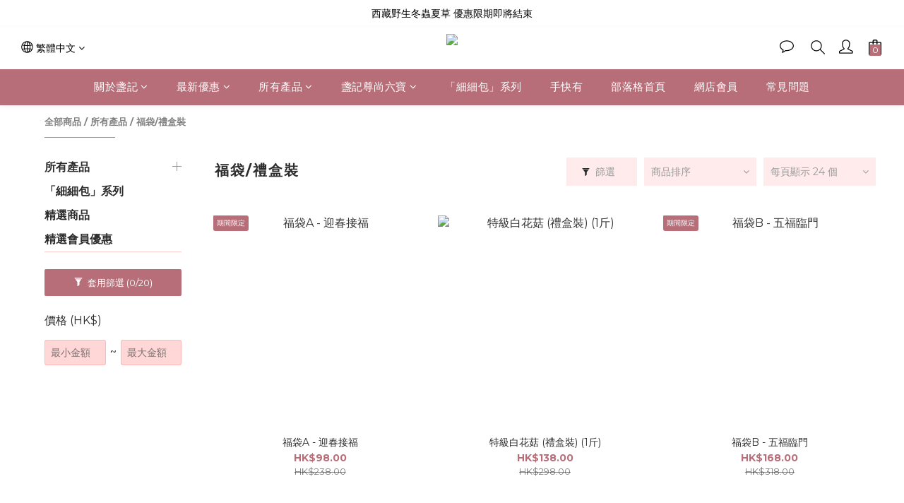

--- FILE ---
content_type: text/html; charset=utf-8
request_url: https://www.nest1964.com/categories/gift-set
body_size: 88514
content:
<!DOCTYPE html>
<html lang="zh-hant"><head>  <!-- prefetch dns -->
<meta http-equiv="x-dns-prefetch-control" content="on">
<link rel="dns-prefetch" href="https://cdn.shoplineapp.com">
<link rel="preconnect" href="https://cdn.shoplineapp.com" crossorigin>
<link rel="dns-prefetch" href="https://shoplineimg.com">
<link rel="preconnect" href="https://shoplineimg.com">
<link rel="dns-prefetch" href="https://shoplineimg.com">
<link rel="preconnect" href="https://shoplineimg.com" title="image-service-origin">

  <link rel="preload" href="https://cdn.shoplineapp.com/s/javascripts/currencies.js" as="script">





<!-- Wrap what we need here -->


<!-- SEO -->
  
      <title>福袋/禮盒裝</title>

      <meta name="keywords" content="福袋/禮盒裝">

      <meta name="description" content="福袋/禮盒裝">



<!-- Meta -->
  
      <meta property="og:title" content="福袋/禮盒裝"/>

      <meta property="og:url" content="https://www.nest1964.com/categories/gift-set">
      <link rel="canonical" href="https://www.nest1964.com/categories/gift-set">
      <meta property="og:description" content="福袋/禮盒裝"/>

  <meta property="og:image" content="https://img.shoplineapp.com/media/image_clips/69140d15efde0c000e69f9e8/original.jpg?1762921749=&amp;owner_id=628e079e2a8ffd0069a085fc"/>



    <script type="application/ld+json">
    {"@context":"https://schema.org","@type":"WebSite","name":"盞記","url":"https://www.nest1964.com"}
    </script>


<!-- locale meta -->


  <meta name="viewport" content="width=device-width, initial-scale=1.0, viewport-fit=cover">
<meta name="mobile-web-app-capable" content="yes">
<meta name="format-detection" content="telephone=no" />
<meta name="google" value="notranslate">

<!-- Shop icon -->
  <link rel="shortcut icon" type="image/png" href="https://img.shoplineapp.com/media/image_clips/69140d230c9e11000c6694f7/original.jpg?1762921763=&amp;owner_id=628e079e2a8ffd0069a085fc">




<!--- Site Ownership Data -->
    <meta name="google-site-verification" content="L3E5WJU_uEczhGrHPmGIQQp3_PcoUlES22Jw7zIDCS4">
    <meta name="facebook-domain-verification" content="8hhws27iducu950sa159j1f1ay7pk5">
<!--- Site Ownership Data End-->

<!-- Styles -->


        <link rel="stylesheet" media="all" href="https://cdn.shoplineapp.com/assets/common-898e3d282d673c037e3500beff4d8e9de2ee50e01c27252b33520348e0b17da0.css" onload="" />

        <link rel="stylesheet" media="all" href="https://cdn.shoplineapp.com/assets/theme_kingsman_v2-4667533ef7a29e5189b2cd8648106733f7212e1a4e578f6853c5304d67a43efd.css" onload="" />


    






  <link rel="stylesheet" media="all" href="https://cdn.shoplineapp.com/packs/css/intl_tel_input-0d9daf73.chunk.css" />








<script type="text/javascript">
  window.mainConfig = JSON.parse('{\"sessionId\":\"\",\"merchantId\":\"628e079e2a8ffd0069a085fc\",\"appCoreHost\":\"shoplineapp.com\",\"assetHost\":\"https://cdn.shoplineapp.com/packs/\",\"apiBaseUrl\":\"http://shoplineapp.com\",\"eventTrackApi\":\"https://events.shoplytics.com/api\",\"frontCommonsApi\":\"https://front-commons.shoplineapp.com/api\",\"appendToUrl\":\"\",\"env\":\"production\",\"merchantData\":{\"_id\":\"628e079e2a8ffd0069a085fc\",\"addon_limit_enabled\":true,\"base_country_code\":\"HK\",\"base_currency\":{\"id\":\"hkd\",\"iso_code\":\"HKD\",\"alternate_symbol\":\"HK$\",\"name\":\"Hong Kong Dollar\",\"symbol_first\":true,\"subunit_to_unit\":100},\"base_currency_code\":\"HKD\",\"beta_feature_keys\":[],\"brand_home_url\":\"https://www.nest1964.com\",\"checkout_setting\":{\"enable_membership_autocheck\":false,\"enable_subscription_autocheck\":false,\"enforce_user_login_on_checkout\":true,\"enable_sc_fast_checkout\":false,\"rounding_setting\":{\"enabled\":false,\"rounding_mode\":\"round_half_even\",\"smallest_denomination\":10},\"multi_checkout\":{\"enabled\":false}},\"current_plan_key\":\"basket\",\"current_theme_key\":\"kingsman_v2\",\"delivery_option_count\":3,\"enabled_stock_reminder\":true,\"handle\":\"nest1964\",\"identifier\":\"\",\"instagram_access_token\":\"\",\"instagram_id\":\"\",\"invoice_activation\":\"inactive\",\"is_image_service_enabled\":true,\"mobile_logo_media_url\":\"https://img.shoplineapp.com/media/image_clips/69140d1e7d6ca6000e29a782/original.jpg?1762921758=\\u0026owner_id=628e079e2a8ffd0069a085fc\",\"name\":\"盞記\",\"order_setting\":{\"invoice_activation\":\"inactive\",\"short_message_activation\":\"inactive\",\"stock_reminder_activation\":\"true\",\"default_out_of_stock_reminder\":false,\"auto_cancel_expired_orders\":true,\"auto_revert_credit\":false,\"enabled_order_auth_expiry\":true,\"enable_order_split_einvoice_reissue\":false,\"no_duplicate_uniform_invoice\":false,\"hourly_auto_invoice\":false,\"enabled_location_id\":false,\"enabled_sf_hidden_product_name\":false,\"slp_auto_refund\":false,\"customer_return_order\":{\"enabled\":false,\"available_return_days\":\"7\"},\"customer_cancel_order\":{\"enabled\":false,\"auto_revert_credit\":false},\"invoice\":{\"tax_id\":\"\"},\"facebook_messenging\":{\"status\":\"active\"},\"status_update_sms\":{\"status\":\"deactivated\"},\"private_info_handle\":{\"enabled\":true,\"custom_fields_enabled\":false}},\"payment_method_count\":5,\"product_setting\":{\"enabled_product_review\":false,\"variation_display\":\"dropdown\",\"price_range_enabled\":true,\"enabled_pos_product_customized_price\":false,\"enabled_pos_product_price_tier\":false,\"preorder_add_to_cart_button_display\":\"depend_on_stock\"},\"promotion_setting\":{\"one_coupon_limit_enabled\":true,\"show_promotion_reminder\":false,\"show_coupon\":true,\"multi_order_discount_strategy\":\"order_and_tier_promotions\",\"order_promotions_ignore_exclude_product\":true,\"reward_campaigns_ignore_exclude_product\":false,\"order_gift_exclude_credit_and_point\":true,\"promotion_returned_toggle\":false,\"order_gift_threshold_mode\":\"after_all_discounts\",\"category_item_gift_threshold_mode\":\"before_discounts\",\"order_free_shipping_threshold_mode\":\"after_all_discounts\",\"category_item_free_shipping_threshold_mode\":\"after_all_discounts\"},\"rollout_keys\":[\"2FA_google_authenticator\",\"3_layer_category\",\"3_layer_navigation\",\"3_layer_variation\",\"711_CB_13countries\",\"711_CB_pickup_TH\",\"711_c2b_report_v2\",\"711_cross_delivery\",\"MC_WA_Template_Management\",\"MC_manual_order\",\"MO_Apply_Coupon_Code\",\"StaffCanBeDeleted_V1\",\"UTM_export\",\"UTM_register\",\"abandoned_cart_notification\",\"add_system_fontstyle\",\"add_to_cart_revamp\",\"addon_products_limit_10\",\"addon_products_limit_unlimited\",\"addon_quantity\",\"address_format_batch2\",\"address_format_jp\",\"address_format_my\",\"address_format_us\",\"address_format_vn\",\"admin_app_extension\",\"admin_custom_domain\",\"admin_image_service\",\"admin_manual_order\",\"admin_realtime\",\"admin_vietnam_dong\",\"admin_whitelist_ip\",\"adminapp_order_form\",\"adminapp_wa_contacts_list\",\"ads_system_new_tab\",\"adyen_my_sc\",\"affiliate_by_product\",\"affiliate_dashboard\",\"affiliate_kol_report_appstore\",\"alipay_hk_sc\",\"amazon_product_review\",\"android_pos_agent_clockin_n_out\",\"android_pos_purchase_order_partial_in_storage\",\"android_pos_round_adj\",\"android_pos_save_send_receipt\",\"android_pos_v2_force_upgrade_version_1-50-0_date_2025-08-30\",\"app_categories_filtering\",\"app_multiplan\",\"app_subscription_prorated_billing\",\"apply_multi_order_discount\",\"apps_store\",\"apps_store_blog\",\"apps_store_fb_comment\",\"apps_store_wishlist\",\"appstore_free_trial\",\"archive_order_data\",\"archive_order_ui\",\"assign_products_to_category\",\"auth_flow_revamp\",\"auto_credit\",\"auto_credit_notify\",\"auto_credit_percentage\",\"auto_credit_recurring\",\"auto_reply_comment\",\"auto_reply_fb\",\"auto_save_sf_plus_address\",\"auto_suspend_admin\",\"availability_buy_online_pickup_instore\",\"availability_preview_buy_online_pickup_instore\",\"back_in_stock_appstore\",\"basket_comparising_link_CNY\",\"basket_comparising_link_HKD\",\"basket_comparising_link_TWD\",\"basket_invoice_field\",\"basket_pricing_page_cny\",\"basket_pricing_page_hkd\",\"basket_pricing_page_myr\",\"basket_pricing_page_sgd\",\"basket_pricing_page_thb\",\"basket_pricing_page_twd\",\"basket_pricing_page_usd\",\"basket_pricing_page_vnd\",\"basket_subscription_coupon\",\"basket_subscription_email\",\"bianco_setting\",\"bidding_select_product\",\"bing_ads\",\"birthday_format_v2\",\"block_gtm_for_lighthouse\",\"blog\",\"blog_app\",\"blog_revamp_admin\",\"blog_revamp_admin_category\",\"blog_revamp_doublewrite\",\"blog_revamp_related_products\",\"blog_revamp_shop_category\",\"blog_revamp_singleread\",\"breadcrumb\",\"broadcast_addfilter\",\"broadcast_advanced_filters\",\"broadcast_analytics\",\"broadcast_center\",\"broadcast_clone\",\"broadcast_email_html\",\"broadcast_facebook_template\",\"broadcast_line_template\",\"broadcast_preset_time\",\"broadcast_unsubscribe_email\",\"bulk_action_customer\",\"bulk_action_product\",\"bulk_import_multi_lang\",\"bulk_payment_delivery_setting\",\"bulk_printing_labels_711C2C\",\"bulk_update_dynamic_fields\",\"bulk_update_job\",\"bulk_update_new_fields\",\"bulk_update_product_download_with_filter\",\"bulk_update_tag\",\"bulk_update_tag_enhancement\",\"bundle_add_type\",\"bundle_group\",\"bundle_page\",\"bundle_pricing\",\"bundle_promotion_apply_enhancement\",\"bundle_stackable\",\"buy_at_amazon\",\"buy_button\",\"buy_now_button\",\"buyandget_promotion\",\"callback_service\",\"cancel_order_by_customer\",\"cancel_order_by_customer_v2\",\"cart_addon\",\"cart_addon_condition\",\"cart_addon_limit\",\"cart_use_product_service\",\"cart_uuid\",\"category_banner_multiple\",\"category_limit_unlimited\",\"category_sorting\",\"channel_amazon\",\"channel_fb\",\"channel_integration\",\"channel_line\",\"charge_shipping_fee_by_product_qty\",\"chat_widget\",\"chat_widget_facebook\",\"chat_widget_ig\",\"chat_widget_line\",\"chat_widget_livechat\",\"chat_widget_whatsapp\",\"chatbot_card_carousel\",\"chatbot_card_template\",\"chatbot_image_widget\",\"chatbot_keywords_matching\",\"chatbot_welcome_template\",\"checkout_membercheckbox_toggle\",\"checkout_setting\",\"cn_pricing_page_2019\",\"combine_orders_app\",\"comment_list_export\",\"component_h1_tag\",\"connect_new_facebookpage\",\"consolidated_billing\",\"cookie_consent\",\"country_code\",\"coupon_center_back_to_cart\",\"coupon_notification\",\"coupon_v2\",\"create_staff_revamp\",\"credit_campaign\",\"credit_condition_5_tier_ec\",\"credit_point_triggerpoint\",\"crm_email_custom\",\"crm_notify_preview\",\"crm_sms_custom\",\"crm_sms_notify\",\"cross_shop_tracker\",\"custom_css\",\"custom_home_delivery_tw\",\"custom_notify\",\"custom_order_export\",\"customer_advanced_filter\",\"customer_coupon\",\"customer_custom_field_limit_5\",\"customer_data_secure\",\"customer_edit\",\"customer_export_v2\",\"customer_group\",\"customer_group_analysis\",\"customer_group_broadcast\",\"customer_group_filter_p2\",\"customer_group_filter_p3\",\"customer_group_regenerate\",\"customer_group_sendcoupon\",\"customer_group_smartrfm_filter\",\"customer_import_50000_failure_report\",\"customer_import_v2\",\"customer_import_v3\",\"customer_list\",\"customer_new_report\",\"customer_referral\",\"customer_referral_notify\",\"customer_search_match\",\"customer_tag\",\"dashboard_v2\",\"dashboard_v2_revamp\",\"date_picker_v2\",\"deep_link_support_linepay\",\"deep_link_support_payme\",\"deep_search\",\"default_theme_ultrachic\",\"delivery_time\",\"delivery_time_with_quantity\",\"design_submenu\",\"dev_center_app_store\",\"disable_footer_brand\",\"disable_old_upgrade_reminder\",\"domain_applicable\",\"doris_bien_setting\",\"dusk_setting\",\"dynamic_shipping_rate_refactor\",\"ec_order_unlimit\",\"ecpay_expirydate\",\"ecpay_payment_gateway\",\"einvoice_bulk_update\",\"einvoice_edit\",\"einvoice_newlogic\",\"email_credit_expire_notify\",\"email_custom\",\"email_member_forget_password_notify\",\"email_member_register_notify\",\"email_order_notify\",\"email_verification\",\"enable_body_script\",\"enable_calculate_api_promotion_apply\",\"enable_calculate_api_promotion_filter\",\"enable_cart_api\",\"enable_cart_service\",\"enable_corejs_splitting\",\"enable_lazysizes_image_tag\",\"enable_new_css_bundle\",\"enable_order_status_callback_revamp_for_promotion\",\"enable_order_status_callback_revamp_for_storefront\",\"enable_promotion_usage_record\",\"enable_shopjs_splitting\",\"enhanced_catalog_feed\",\"exclude_product\",\"exclude_product_v2\",\"execute_shipment_permission\",\"export_inventory_report_v2\",\"express_cart\",\"express_checkout_pages\",\"extend_reminder\",\"facebook_ads\",\"facebook_dia\",\"facebook_line_promotion_notify\",\"facebook_login\",\"facebook_messenger_subscription\",\"facebook_notify\",\"facebook_pixel_manager\",\"fb_1on1_chat\",\"fb_broadcast\",\"fb_broadcast_sc\",\"fb_broadcast_sc_p2\",\"fb_comment_app\",\"fb_entrance_optimization\",\"fb_feed_unlimit\",\"fb_group\",\"fb_menu\",\"fb_messenger_onetime_notification\",\"fb_multi_category_feed\",\"fb_offline_conversions_api\",\"fb_pixel_matching\",\"fb_pixel_v2\",\"fb_post_management\",\"fb_product_set\",\"fb_quick_signup_link\",\"fb_shop_now_button\",\"fb_ssapi\",\"fb_sub_button\",\"fb_welcome_msg\",\"fbe_oe\",\"fbe_shop\",\"fbe_v2\",\"fbe_v2_edit\",\"fbig_shop_disabled\",\"feature_alttag_phase1\",\"feature_alttag_phase2\",\"flash_price_campaign\",\"fm_order_receipt\",\"fmt_c2c_newlabel\",\"fmt_revision\",\"footer_brand\",\"footer_builder\",\"footer_builder_new\",\"form_builder\",\"form_builder_access\",\"form_builder_user_management\",\"form_builder_v2_elements\",\"form_builder_v2_receiver\",\"form_builder_v2_report\",\"fps_rolling_key\",\"freeshipping_promotion_condition\",\"get_coupon\",\"get_promotions_by_cart\",\"gift_promotion_condition\",\"gift_shipping_promotion_discount_condition\",\"gifts_limit_10\",\"gifts_limit_unlimited\",\"gmv_revamp\",\"godaddy\",\"google_ads_api\",\"google_ads_manager\",\"google_analytics_4\",\"google_analytics_manager\",\"google_content_api\",\"google_dynamic_remarketing_tag\",\"google_enhanced_conversions\",\"google_preorder_feed\",\"google_product_category_3rdlayer\",\"google_recaptcha\",\"google_remarketing_manager\",\"google_signup_login\",\"google_tag_manager\",\"gp_tw_sc\",\"group_url_bind_post_live\",\"h2_tag_phase1\",\"hct_logistics_bills_report\",\"hidden_product\",\"hidden_product_p2\",\"hide_credit_point_record_balance\",\"hk_pricing_page_2019\",\"hkd_pricing_page_disabled_2020\",\"ig_browser_notify\",\"ig_live\",\"ig_login_entrance\",\"ig_new_api\",\"image_gallery\",\"image_gallery_p2\",\"image_host_by_region\",\"image_limit_100000\",\"image_limit_30000\",\"image_widget_mobile\",\"inbox_manual_order\",\"inbox_send_cartlink\",\"increase_variation_limit\",\"instagram_create_post\",\"instagram_post_sales\",\"instant_order_form\",\"integrated_label_711\",\"integrated_sfexpress\",\"integration_one\",\"inventory_change_reason\",\"inventory_search_v2\",\"job_api_products_export\",\"job_api_user_export\",\"job_product_import\",\"jquery_v3\",\"kingsman_v2_setting\",\"layout_engine_service_kingsman_blogs\",\"layout_engine_service_kingsman_member_center\",\"layout_engine_service_kingsman_pdp\",\"layout_engine_service_kingsman_plp\",\"layout_engine_service_kingsman_promotions\",\"line_1on1_chat\",\"line_abandon_notification\",\"line_ads_tag\",\"line_broadcast\",\"line_in_chat_shopping\",\"line_login\",\"line_login_mobile\",\"line_shopping_new_fields\",\"line_signup\",\"live_after_keyword\",\"live_ai_tag_comments\",\"live_announce_bids\",\"live_announce_buyer\",\"live_bidding\",\"live_broadcast_v2\",\"live_bulk_checkoutlink\",\"live_bulk_edit\",\"live_checkout_notification\",\"live_checkout_notification_all\",\"live_checkout_notification_message\",\"live_comment_discount\",\"live_comment_robot\",\"live_create_product_v2\",\"live_crosspost\",\"live_dashboard_product\",\"live_event_discount\",\"live_exclusive_price\",\"live_fb_group\",\"live_fhd_video\",\"live_general_settings\",\"live_group_event\",\"live_host_panel\",\"live_ig_messenger_broadcast\",\"live_ig_product_recommend\",\"live_im_switch\",\"live_keyword_switch\",\"live_line_broadcast\",\"live_line_multidisplay\",\"live_luckydraw_enhancement\",\"live_messenger_broadcast\",\"live_order_block\",\"live_print_advanced\",\"live_product_recommend\",\"live_shopline_announcement\",\"live_shopline_beauty_filter\",\"live_shopline_keyword\",\"live_shopline_product_card\",\"live_shopline_view\",\"live_shopline_view_marquee\",\"live_show_storefront_facebook\",\"live_show_storefront_shopline\",\"live_stream_settings\",\"locale_revamp\",\"lock_cart_sc_product\",\"logistic_bill_v2_711_b2c\",\"logistic_bill_v2_711_c2c\",\"logo_favicon\",\"luckydraw_products\",\"luckydraw_qualification\",\"manual_activation\",\"manual_order\",\"manual_order_7-11\",\"manual_order_ec_to_sc\",\"manually_bind_post\",\"marketing_affiliate\",\"marketing_affiliate_p2\",\"mc-history-instant\",\"mc_711crossborder\",\"mc_ad_tag\",\"mc_assign_message\",\"mc_auto_bind_member\",\"mc_autoreply_cotent\",\"mc_autoreply_question\",\"mc_autoreply_trigger\",\"mc_broadcast\",\"mc_broadcast_v2\",\"mc_bulk_read\",\"mc_chatbot_template\",\"mc_delete_message\",\"mc_edit_cart\",\"mc_history_instant\",\"mc_history_post\",\"mc_im\",\"mc_inbox_autoreply\",\"mc_input_status\",\"mc_instant_notifications\",\"mc_invoicetitle_optional\",\"mc_keyword_autotagging\",\"mc_line_broadcast\",\"mc_line_broadcast_all_friends\",\"mc_line_cart\",\"mc_logistics_hct\",\"mc_logistics_tcat\",\"mc_manage_blacklist\",\"mc_mark_todo\",\"mc_new_menu\",\"mc_phone_tag\",\"mc_reminder_unpaid\",\"mc_reply_pic\",\"mc_setting_message\",\"mc_setting_orderform\",\"mc_shop_message_refactor\",\"mc_sort_waitingtime\",\"mc_sort_waitingtime_new\",\"mc_tw_invoice\",\"media_gcp_upload\",\"member_center_profile_revamp\",\"member_import_notify\",\"member_info_reward\",\"member_info_reward_subscription\",\"member_password_setup_notify\",\"member_points\",\"member_points_notify\",\"member_price\",\"membership_tier_double_write\",\"membership_tier_notify\",\"membership_tiers\",\"memebr_center_point_credit_revamp\",\"menu_limit_100\",\"menu_limit_unlimited\",\"merchant_bills_banktransfer\",\"merchant_bills_slp\",\"message_center_v3\",\"message_revamp\",\"mo_remove_discount\",\"mobile_and_email_signup\",\"mobile_signup_p2\",\"modularize_address_format\",\"molpay_credit_card\",\"multi_lang\",\"multicurrency\",\"my_pricing_page_2019\",\"myapp_reauth_alert\",\"myr_pricing_page_disabled_2020\",\"new_app_subscription\",\"new_layout_for_mobile_and_pc\",\"new_onboarding_flow\",\"new_return_management\",\"new_settings_apply_all_promotion\",\"new_signup_flow\",\"new_sinopac_3d\",\"notification_custom_sending_time\",\"npb_theme_philia\",\"npb_widget_font_size_color\",\"ob_revamp\",\"ob_sgstripe\",\"ob_twecpay\",\"oceanpay\",\"old_fbe_removal\",\"onboarding_basketplan\",\"onboarding_handle\",\"one_new_filter\",\"one_page_store\",\"one_page_store_1000\",\"one_page_store_checkout\",\"one_page_store_clone\",\"one_page_store_product_set\",\"oneship_installable\",\"online_credit_redemption_toggle\",\"online_store_design\",\"online_store_design_setup_guide_basketplan\",\"order_add_to_cart\",\"order_archive_calculation_revamp_crm_amount\",\"order_archive_calculation_revamp_crm_member\",\"order_archive_product_testing\",\"order_archive_testing\",\"order_archive_testing_crm\",\"order_archive_testing_order_details\",\"order_archive_testing_return_order\",\"order_confirmation_slip_upload\",\"order_custom_field_limit_5\",\"order_custom_notify\",\"order_decoupling_product_revamp\",\"order_discount_stackable\",\"order_export_366day\",\"order_export_v2\",\"order_filter_shipped_date\",\"order_message_broadcast\",\"order_new_source\",\"order_promotion_split\",\"order_search_custom_field\",\"order_search_sku\",\"order_select_across_pages\",\"order_sms_notify\",\"order_split\",\"order_status_non_automation\",\"order_status_tag_color\",\"order_tag\",\"orderemail_new_logic\",\"other_custom_notify\",\"out_of_stock_order\",\"page_builder_revamp\",\"page_builder_revamp_theme_setting\",\"page_builder_revamp_theme_setting_initialized\",\"page_builder_section_cache_enabled\",\"page_builder_widget_accordion\",\"page_builder_widget_blog\",\"page_builder_widget_category\",\"page_builder_widget_collage\",\"page_builder_widget_countdown\",\"page_builder_widget_custom_liquid\",\"page_builder_widget_instagram\",\"page_builder_widget_product_text\",\"page_builder_widget_subscription\",\"page_builder_widget_video\",\"page_limit_unlimited\",\"page_use_product_service\",\"page_view_cache\",\"pakpobox\",\"partial_free_shipping\",\"payme\",\"payment_condition\",\"payment_fee_config\",\"payment_image\",\"payment_octopus\",\"payment_slip_notify\",\"paypal_upgrade\",\"pdp_image_lightbox\",\"pdp_image_lightbox_icon\",\"pending_subscription\",\"philia_setting\",\"pickup_remember_store\",\"plp_label_wording\",\"plp_product_seourl\",\"plp_variation_selector\",\"plp_wishlist\",\"point_campaign\",\"point_redeem_to_cash\",\"pos_only_product_settings\",\"pos_retail_store_price\",\"pos_setup_guide_basketplan\",\"post_cancel_connect\",\"post_commerce_stack_comment\",\"post_fanpage_luckydraw\",\"post_fb_group\",\"post_general_setting\",\"post_lock_pd\",\"post_sales_dashboard\",\"postsale_auto_reply\",\"postsale_create_post\",\"postsale_ig_auto_reply\",\"postsales_connect_multiple_posts\",\"preorder_limit\",\"preset_publish\",\"price_discount_label_plp\",\"product_available_time\",\"product_cost_permission\",\"product_feed_info\",\"product_feed_manager_availability\",\"product_feed_revamp\",\"product_index_v2\",\"product_info\",\"product_limit_1000\",\"product_limit_unlimited\",\"product_log_v2\",\"product_page_limit_10\",\"product_quantity_update\",\"product_recommendation_abtesting\",\"product_revamp_doublewrite\",\"product_revamp_singleread\",\"product_review_import\",\"product_review_import_installable\",\"product_review_plp\",\"product_review_reward\",\"product_search\",\"product_set_revamp\",\"product_set_v2_enhancement\",\"product_summary\",\"promotion_blacklist\",\"promotion_filter_by_date\",\"promotion_first_purchase\",\"promotion_hour\",\"promotion_limit_10\",\"promotion_limit_unlimited\",\"promotion_minitem\",\"promotion_page\",\"promotion_page_reminder\",\"promotion_page_seo_button\",\"promotion_record_archive_test\",\"promotion_reminder\",\"promotion_revamp_phase1-1\",\"purchase_limit_campaign\",\"quick_answer\",\"recaptcha_reset_pw\",\"redirect_301_settings\",\"rejected_bill_reminder\",\"remove_fblike_sc\",\"repay_cookie\",\"replace_janus_interface\",\"replace_lms_old_oa_interface\",\"reports\",\"revert_credit\",\"revert_credit_p2\",\"revert_credit_status\",\"sales_dashboard\",\"sangria_setting\",\"sc_advanced_keyword\",\"sc_alipay_standard\",\"sc_atm\",\"sc_auto_bind_member\",\"sc_autodetect_address\",\"sc_autodetect_paymentslip\",\"sc_autoreply_icebreaker\",\"sc_broadcast_permissions\",\"sc_clearcart\",\"sc_clearcart_all\",\"sc_comment_label\",\"sc_comment_list\",\"sc_conversations_statistics_sunset\",\"sc_download_adminapp\",\"sc_facebook_broadcast\",\"sc_facebook_live\",\"sc_fb_ig_subscription\",\"sc_group_pm_commentid\",\"sc_group_webhook\",\"sc_intercom\",\"sc_keywords\",\"sc_list_search\",\"sc_lock_inventory\",\"sc_manual_order\",\"sc_mc_settings\",\"sc_mo_711emap\",\"sc_order_unlimit\",\"sc_outstock_msg\",\"sc_overall_statistics\",\"sc_overall_statistics_api_v3\",\"sc_overall_statistics_v2\",\"sc_pickup\",\"sc_post_feature\",\"sc_product_set\",\"sc_product_variation\",\"sc_sidebar\",\"sc_slp_subscription_promotion\",\"sc_standard\",\"sc_store_pickup\",\"sc_wa_contacts_list\",\"sc_wa_message_report\",\"sc_wa_permissions\",\"scheduled_home_page\",\"search_function_image_gallery\",\"security_center\",\"select_all_customer\",\"select_all_inventory\",\"send_coupon_notification\",\"session_expiration_period\",\"setup_guide_basketplan\",\"sfexpress_centre\",\"sfexpress_eflocker\",\"sfexpress_service\",\"sfexpress_store\",\"sg_onboarding_currency\",\"share_cart_link\",\"shop_builder_plp\",\"shop_category_filter\",\"shop_category_filter_bulk_action\",\"shop_product_search_rate_limit\",\"shop_related_recaptcha\",\"shop_template_advanced_setting\",\"shopline_captcha\",\"shopline_email_captcha\",\"shopline_product_reviews\",\"shoplytics_api_ordersales_v4\",\"shoplytics_api_psa_wide_table\",\"shoplytics_benchmark\",\"shoplytics_broadcast_api_v3\",\"shoplytics_channel_store_permission\",\"shoplytics_credit_analysis\",\"shoplytics_customer_refactor_api_v3\",\"shoplytics_date_picker_v2\",\"shoplytics_event_realtime_refactor_api_v3\",\"shoplytics_events_api_v3\",\"shoplytics_export_flex\",\"shoplytics_homepage_v2\",\"shoplytics_invoices_api_v3\",\"shoplytics_lite\",\"shoplytics_membership_tier_growth\",\"shoplytics_orders_api_v3\",\"shoplytics_ordersales_v3\",\"shoplytics_payments_api_v3\",\"shoplytics_pro\",\"shoplytics_product_revamp_api_v3\",\"shoplytics_promotions_api_v3\",\"shoplytics_psa_multi_stores_export\",\"shoplytics_psa_sub_categories\",\"shoplytics_rfim_enhancement_v3\",\"shoplytics_session_metrics\",\"shoplytics_staff_api_v3\",\"shoplytics_to_hd\",\"shopping_session_enabled\",\"signin_register_revamp\",\"skya_setting\",\"sl_admin_inventory_count\",\"sl_admin_inventory_transfer\",\"sl_admin_purchase_order\",\"sl_admin_supplier\",\"sl_logistics_bulk_action\",\"sl_logistics_fmt_freeze\",\"sl_logistics_modularize\",\"sl_payment_alipay\",\"sl_payment_cc\",\"sl_payment_hk_alipay\",\"sl_payment_standard_v2\",\"sl_payment_type_check\",\"sl_payments_apple_pay\",\"sl_payments_cc_promo\",\"sl_payments_my_cc\",\"sl_payments_my_fpx\",\"sl_payments_sg_cc\",\"sl_pos\",\"sl_pos_SHOPLINE_Payments\",\"sl_pos_admin\",\"sl_pos_admin_cancel_order\",\"sl_pos_admin_delete_order\",\"sl_pos_admin_inventory_transfer\",\"sl_pos_admin_order_archive_testing\",\"sl_pos_admin_purchase_order\",\"sl_pos_admin_register_shift\",\"sl_pos_admin_staff\",\"sl_pos_agent_by_channel\",\"sl_pos_agent_clockin_n_out\",\"sl_pos_agent_performance\",\"sl_pos_android_A4_printer\",\"sl_pos_android_check_cart_items_with_local_db\",\"sl_pos_android_order_reduction\",\"sl_pos_android_receipt_enhancement\",\"sl_pos_android_receipt_info_enhancement\",\"sl_pos_app_order_archive_testing\",\"sl_pos_app_transaction_filter_enhance\",\"sl_pos_apps_store\",\"sl_pos_bugfender_log_reduction\",\"sl_pos_bulk_import_update_enhancement\",\"sl_pos_check_duplicate_create_order\",\"sl_pos_claim_coupon\",\"sl_pos_convert_order_to_cart_by_snapshot\",\"sl_pos_credit_redeem\",\"sl_pos_customerID_duplicate_check\",\"sl_pos_customer_info_enhancement\",\"sl_pos_customized_price\",\"sl_pos_disable_touchid_unlock\",\"sl_pos_discount\",\"sl_pos_einvoice_refactor\",\"sl_pos_ewallet_alipay\",\"sl_pos_feature_permission\",\"sl_pos_force_upgrade_1-109-0\",\"sl_pos_force_upgrade_1-110-1\",\"sl_pos_free_gifts_promotion\",\"sl_pos_from_Swift_to_OC\",\"sl_pos_iOS_A4_printer\",\"sl_pos_iOS_app_transaction_filter_enhance\",\"sl_pos_iOS_cashier_revamp_cart\",\"sl_pos_iOS_cashier_revamp_product_list\",\"sl_pos_iPadOS_version_upgrade_remind_16_0_0\",\"sl_pos_initiate_couchbase\",\"sl_pos_inventory_count\",\"sl_pos_inventory_count_difference_reason\",\"sl_pos_inventory_count_for_selected_products\",\"sl_pos_inventory_feature_module\",\"sl_pos_inventory_transfer_app_can_create_note_date\",\"sl_pos_inventory_transfer_insert_enhancement\",\"sl_pos_inventory_transfer_request\",\"sl_pos_invoice_product_name_filter\",\"sl_pos_invoice_swiftUI_revamp\",\"sl_pos_invoice_toast_show\",\"sl_pos_ios_receipt_info_enhancement\",\"sl_pos_ios_small_label_enhancement\",\"sl_pos_ios_version_upgrade_remind\",\"sl_pos_itc\",\"sl_pos_logo_terms_and_condition\",\"sl_pos_member_points\",\"sl_pos_member_price\",\"sl_pos_multiple_payments\",\"sl_pos_new_report_customer_analysis\",\"sl_pos_new_report_daily_payment_methods\",\"sl_pos_new_report_overview\",\"sl_pos_new_report_product_preorder\",\"sl_pos_new_report_transaction_detail\",\"sl_pos_no_minimum_age\",\"sl_pos_order_reduction\",\"sl_pos_order_refactor_admin\",\"sl_pos_order_upload_using_pos_service\",\"sl_pos_partial_return\",\"sl_pos_password_setting_refactor\",\"sl_pos_payment\",\"sl_pos_payment_method_picture\",\"sl_pos_payment_method_prioritized_and_hidden\",\"sl_pos_payoff_preorder\",\"sl_pos_pin_products\",\"sl_pos_product_add_to_cart_refactor\",\"sl_pos_product_set\",\"sl_pos_product_variation_ui\",\"sl_pos_promotion\",\"sl_pos_purchase_order_onlinestore\",\"sl_pos_purchase_order_partial_in_storage\",\"sl_pos_receipt_enhancement\",\"sl_pos_receipt_information\",\"sl_pos_receipt_preorder_return_enhancement\",\"sl_pos_receipt_swiftUI_revamp\",\"sl_pos_register_shift\",\"sl_pos_report_shoplytics_psi\",\"sl_pos_revert_credit\",\"sl_pos_round_adj\",\"sl_pos_save_send_receipt\",\"sl_pos_show_coupon\",\"sl_pos_stock_refactor\",\"sl_pos_supplier_refactor\",\"sl_pos_terminal\",\"sl_pos_terminal_settlement\",\"sl_pos_toast_revamp\",\"sl_pos_transaction_conflict\",\"sl_pos_transaction_view_admin\",\"sl_pos_transfer_onlinestore\",\"sl_pos_user_permission\",\"sl_pos_variation_setting_refactor\",\"sl_purchase_order_search_create_enhancement\",\"slp_bank_promotion\",\"slp_product_subscription\",\"slp_remember_credit_card\",\"slp_swap\",\"smart_omo_appstore\",\"smart_product_recommendation\",\"smart_product_recommendation_regular\",\"smart_recommended_related_products\",\"sms_broadcast\",\"sms_custom\",\"sms_with_shop_name\",\"social_channel_revamp\",\"social_channel_user\",\"social_name_in_order\",\"sso_lang_th\",\"sso_lang_vi\",\"staff_elasticsearch\",\"staff_limit_5\",\"staff_limit_unlimited\",\"staff_service_migration\",\"static_resource_host_by_region\",\"stop_slp_approvedemail\",\"store_pick_up\",\"storefront_app_extension\",\"storefront_return\",\"stripe_3d_secure\",\"stripe_3ds_cny\",\"stripe_3ds_hkd\",\"stripe_3ds_myr\",\"stripe_3ds_sgd\",\"stripe_3ds_thb\",\"stripe_3ds_usd\",\"stripe_3ds_vnd\",\"stripe_google_pay\",\"stripe_payment_intents\",\"stripe_radar\",\"stripe_subscription_my_account\",\"structured_data\",\"studio_livestream\",\"sub_sgstripe\",\"subscription_config_edit\",\"subscription_config_edit_delivery_payment\",\"subscription_currency\",\"tappay_3D_secure\",\"tappay_sdk_v2_3_2\",\"tappay_sdk_v3\",\"tax_inclusive_setting\",\"taxes_settings\",\"tcat_711pickup_sl_logisitics\",\"tcat_logistics_bills_report\",\"tcat_newlabel\",\"th_pricing_page_2020\",\"thb_pricing_page_disabled_2020\",\"theme_bianco\",\"theme_doris_bien\",\"theme_kingsman_v2\",\"theme_level_3\",\"theme_sangria\",\"theme_ultrachic\",\"tier_birthday_credit\",\"tier_member_points\",\"tier_member_price\",\"tier_reward_app_availability\",\"tier_reward_app_p2\",\"tier_reward_credit\",\"tnc-checkbox\",\"toggle_mobile_category\",\"tw_app_shopback_cashback\",\"tw_fm_sms\",\"tw_pricing_page_2019\",\"tw_stripe_subscription\",\"twd_pricing_page_disabled_2020\",\"uc_integration\",\"uc_v2_endpoints\",\"ultra_setting\",\"unified_admin\",\"use_ngram_for_order_search\",\"user_center_social_channel\",\"user_credits\",\"variant_image_selector\",\"variant_saleprice_cost_weight\",\"variation_label_swatches\",\"varm_setting\",\"vn_pricing_page_2020\",\"vnd_pricing_page_disabled_2020\",\"wa_broadcast_customer_group\",\"wa_system_template\",\"wa_template_custom_content\",\"whatsapp_accept_marketing\",\"whatsapp_catalog\",\"whatsapp_extension\",\"whatsapp_order_form\",\"whatsapp_orderstatus_toggle\",\"wishlist_app\",\"yahoo_dot\",\"youtube_live_shopping\",\"zotabox\",\"zotabox_installable\"],\"shop_default_home_url\":\"https://nest1964.shoplineapp.com\",\"shop_status\":\"open\",\"show_sold_out\":false,\"sl_payment_merchant_id\":\"1821546352287551488\",\"supported_languages\":[\"en\",\"zh-hant\"],\"tags\":[\"food\"],\"time_zone\":\"Asia/Hong_Kong\",\"updated_at\":\"2026-01-22T04:30:46.842Z\",\"user_setting\":{\"_id\":\"628e079e3b81c000300f6b87\",\"created_at\":\"2022-05-25T10:40:30.357Z\",\"data\":{\"general_fields\":[{\"type\":\"gender\",\"options\":{\"order\":{\"include\":\"false\",\"required\":\"false\"},\"signup\":{\"include\":\"true\",\"required\":\"true\"},\"profile\":{\"include\":\"false\",\"required\":\"false\"}}},{\"type\":\"birthday\",\"options\":{\"order\":{\"include\":\"false\",\"required\":\"false\"},\"signup\":{\"include\":\"true\",\"required\":\"false\"},\"profile\":{\"include\":\"false\",\"required\":\"false\"}}}],\"minimum_age_limit\":\"18\",\"custom_fields\":[{\"type\":\"text\",\"name_translations\":{\"zh-hant\":\"手提電話號碼\"},\"options\":{\"order\":{\"include\":\"false\",\"required\":\"false\"},\"signup\":{\"include\":\"true\",\"required\":\"false\"},\"profile\":{\"include\":\"false\",\"required\":\"false\"}},\"field_id\":\"62a2a9642f0eec0024d1362f\"},{\"type\":\"text\",\"name_translations\":{\"zh-hant\":\"送貨地址\"},\"options\":{\"order\":{\"include\":\"false\",\"required\":\"false\"},\"signup\":{\"include\":\"true\",\"required\":\"true\"},\"profile\":{\"include\":\"false\",\"required\":\"false\"}},\"field_id\":\"62a2a98d8555d43ba3f2e703\"}],\"signup_method\":\"email_and_mobile\",\"sms_verification\":{\"status\":\"true\",\"supported_countries\":[\"*\"]},\"facebook_login\":{\"status\":\"active\",\"app_id\":\"1996342647817117\"},\"google_login\":{\"status\":\"active\",\"client_id\":\"638906141948-ndjq8ndpc8230ktlqno250tgk3mk2jeo.apps.googleusercontent.com\",\"client_secret\":\"GOCS***************************jF09\"},\"enable_facebook_comment\":{\"status\":\"active\"},\"facebook_comment\":\"\",\"line_login\":\"\",\"recaptcha_signup\":{\"status\":\"false\",\"site_key\":\"\"},\"email_verification\":{\"status\":\"true\"},\"login_with_verification\":{\"status\":\"true\"},\"upgrade_reminder\":{\"status\":\"active\"},\"enable_member_point\":true,\"enable_user_credit\":true,\"birthday_format\":\"YYYY/MM/DD\",\"send_birthday_credit_period\":\"monthly\",\"member_info_reward\":{\"enabled\":false,\"reward_on\":[],\"subscription_reward_on\":[],\"coupons\":{\"enabled\":false,\"promotion_ids\":[]}},\"enable_age_policy\":false,\"force_complete_info\":false,\"user_credit_expired\":{\"sms\":{\"status\":\"inactive\"},\"email\":{\"status\":\"active\"},\"line_mes_api\":{\"status\":\"inactive\"}}},\"item_type\":\"\",\"key\":\"users\",\"name\":null,\"owner_id\":\"628e079e2a8ffd0069a085fc\",\"owner_type\":\"Merchant\",\"publish_status\":\"published\",\"status\":\"active\",\"updated_at\":\"2025-11-11T01:30:53.051Z\",\"value\":null}},\"localeData\":{\"loadedLanguage\":{\"name\":\"繁體中文\",\"code\":\"zh-hant\"},\"supportedLocales\":[{\"name\":\"English\",\"code\":\"en\"},{\"name\":\"繁體中文\",\"code\":\"zh-hant\"}]},\"currentUser\":null,\"themeSettings\":{\"mobile_categories_removed\":false,\"categories_collapsed\":true,\"mobile_categories_collapsed\":true,\"image_fill\":true,\"hide_language_selector\":false,\"is_multicurrency_enabled\":false,\"show_promotions_on_product\":false,\"enabled_quick_cart\":true,\"plp_wishlist\":true,\"buy_now_background\":\"915858\",\"buy_now_button\":{\"enabled\":true,\"color\":\"fb7813\"},\"opens_in_new_tab\":true,\"category_page\":\"24\",\"variation_image_selector_enabled\":false,\"variation_image_selector_variation\":1,\"plp_variation_selector\":{\"enabled\":false,\"show_variation\":1},\"messages_enabled\":true,\"hide_languages\":\"\",\"hide_share_buttons\":true,\"page_background\":\"ffd7d7\",\"page_text\":\"2c2c2c\",\"page_text_link\":\"000000\",\"announcement_background\":\"ffffff\",\"announcement_text\":\"000000\",\"header_background\":\"ffffff\",\"header_text\":\"000000\",\"header_icon\":\"000000\",\"primary_background\":\"b76e79\",\"primary_text\":\"ffffff\",\"buy_now_text\":\"FFFFFF\",\"footer_background\":\"ffffff\",\"footer_text\":\"000000\",\"footer_icon\":\"000000\",\"copyright_text\":\"000000\",\"anti_fraud_background\":\"b76e79\",\"anti_fraud_text\":\"000000\",\"font_title\":\"Montserrat\",\"font_size_title\":\"1\",\"font_paragraph\":\"Montserrat\",\"font_size_paragraph\":\"1\",\"goto_top\":true,\"enable_gdpr_cookies_banner\":false,\"updated_with_new_page_builder\":true,\"secondary_color\":\"b76e79\",\"product_promotion_label_background\":\"b76e79\"},\"isMultiCurrencyEnabled\":true,\"features\":{\"plans\":{\"free\":{\"member_price\":false,\"cart_addon\":false,\"google_analytics_ecommerce\":false,\"membership\":false,\"shopline_logo\":true,\"user_credit\":{\"manaul\":false,\"auto\":false},\"variant_image_selector\":false},\"standard\":{\"member_price\":false,\"cart_addon\":false,\"google_analytics_ecommerce\":false,\"membership\":false,\"shopline_logo\":true,\"user_credit\":{\"manaul\":false,\"auto\":false},\"variant_image_selector\":false},\"starter\":{\"member_price\":false,\"cart_addon\":false,\"google_analytics_ecommerce\":false,\"membership\":false,\"shopline_logo\":true,\"user_credit\":{\"manaul\":false,\"auto\":false},\"variant_image_selector\":false},\"pro\":{\"member_price\":false,\"cart_addon\":false,\"google_analytics_ecommerce\":false,\"membership\":false,\"shopline_logo\":false,\"user_credit\":{\"manaul\":false,\"auto\":false},\"variant_image_selector\":false},\"business\":{\"member_price\":false,\"cart_addon\":false,\"google_analytics_ecommerce\":true,\"membership\":true,\"shopline_logo\":false,\"user_credit\":{\"manaul\":false,\"auto\":false},\"facebook_comments_plugin\":true,\"variant_image_selector\":false},\"basic\":{\"member_price\":false,\"cart_addon\":false,\"google_analytics_ecommerce\":false,\"membership\":false,\"shopline_logo\":false,\"user_credit\":{\"manaul\":false,\"auto\":false},\"variant_image_selector\":false},\"basic2018\":{\"member_price\":false,\"cart_addon\":false,\"google_analytics_ecommerce\":false,\"membership\":false,\"shopline_logo\":true,\"user_credit\":{\"manaul\":false,\"auto\":false},\"variant_image_selector\":false},\"sc\":{\"member_price\":false,\"cart_addon\":false,\"google_analytics_ecommerce\":true,\"membership\":false,\"shopline_logo\":true,\"user_credit\":{\"manaul\":false,\"auto\":false},\"facebook_comments_plugin\":true,\"facebook_chat_plugin\":true,\"variant_image_selector\":false},\"advanced\":{\"member_price\":false,\"cart_addon\":false,\"google_analytics_ecommerce\":true,\"membership\":false,\"shopline_logo\":false,\"user_credit\":{\"manaul\":false,\"auto\":false},\"facebook_comments_plugin\":true,\"facebook_chat_plugin\":true,\"variant_image_selector\":false},\"premium\":{\"member_price\":true,\"cart_addon\":true,\"google_analytics_ecommerce\":true,\"membership\":true,\"shopline_logo\":false,\"user_credit\":{\"manaul\":true,\"auto\":true},\"google_dynamic_remarketing\":true,\"facebook_comments_plugin\":true,\"facebook_chat_plugin\":true,\"wish_list\":true,\"facebook_messenger_subscription\":true,\"product_feed\":true,\"express_checkout\":true,\"variant_image_selector\":true},\"enterprise\":{\"member_price\":true,\"cart_addon\":true,\"google_analytics_ecommerce\":true,\"membership\":true,\"shopline_logo\":false,\"user_credit\":{\"manaul\":true,\"auto\":true},\"google_dynamic_remarketing\":true,\"facebook_comments_plugin\":true,\"facebook_chat_plugin\":true,\"wish_list\":true,\"facebook_messenger_subscription\":true,\"product_feed\":true,\"express_checkout\":true,\"variant_image_selector\":true},\"crossborder\":{\"member_price\":true,\"cart_addon\":true,\"google_analytics_ecommerce\":true,\"membership\":true,\"shopline_logo\":false,\"user_credit\":{\"manaul\":true,\"auto\":true},\"google_dynamic_remarketing\":true,\"facebook_comments_plugin\":true,\"facebook_chat_plugin\":true,\"wish_list\":true,\"facebook_messenger_subscription\":true,\"product_feed\":true,\"express_checkout\":true,\"variant_image_selector\":true},\"o2o\":{\"member_price\":true,\"cart_addon\":true,\"google_analytics_ecommerce\":true,\"membership\":true,\"shopline_logo\":false,\"user_credit\":{\"manaul\":true,\"auto\":true},\"google_dynamic_remarketing\":true,\"facebook_comments_plugin\":true,\"facebook_chat_plugin\":true,\"wish_list\":true,\"facebook_messenger_subscription\":true,\"product_feed\":true,\"express_checkout\":true,\"subscription_product\":true,\"variant_image_selector\":true}}},\"requestCountry\":\"US\",\"trackerEventData\":{\"Category ID\":\"62905083a8c22200305c92d4\"},\"isRecaptchaEnabled\":false,\"isRecaptchaEnterprise\":true,\"recaptchaEnterpriseSiteKey\":\"6LeMcv0hAAAAADjAJkgZLpvEiuc6migO0KyLEadr\",\"recaptchaEnterpriseCheckboxSiteKey\":\"6LfQVEEoAAAAAAzllcvUxDYhfywH7-aY52nsJ2cK\",\"recaptchaSiteKey\":\"6LeMcv0hAAAAADjAJkgZLpvEiuc6migO0KyLEadr\",\"currencyData\":{\"supportedCurrencies\":[{\"name\":\"$ HKD\",\"symbol\":\"$\",\"iso_code\":\"hkd\"},{\"name\":\"P MOP\",\"symbol\":\"P\",\"iso_code\":\"mop\"},{\"name\":\"¥ CNY\",\"symbol\":\"¥\",\"iso_code\":\"cny\"},{\"name\":\"$ TWD\",\"symbol\":\"$\",\"iso_code\":\"twd\"},{\"name\":\"$ USD\",\"symbol\":\"$\",\"iso_code\":\"usd\"},{\"name\":\"$ SGD\",\"symbol\":\"$\",\"iso_code\":\"sgd\"},{\"name\":\"€ EUR\",\"symbol\":\"€\",\"iso_code\":\"eur\"},{\"name\":\"$ AUD\",\"symbol\":\"$\",\"iso_code\":\"aud\"},{\"name\":\"£ GBP\",\"symbol\":\"£\",\"iso_code\":\"gbp\"},{\"name\":\"₱ PHP\",\"symbol\":\"₱\",\"iso_code\":\"php\"},{\"name\":\"RM MYR\",\"symbol\":\"RM\",\"iso_code\":\"myr\"},{\"name\":\"฿ THB\",\"symbol\":\"฿\",\"iso_code\":\"thb\"},{\"name\":\"د.إ AED\",\"symbol\":\"د.إ\",\"iso_code\":\"aed\"},{\"name\":\"¥ JPY\",\"symbol\":\"¥\",\"iso_code\":\"jpy\"},{\"name\":\"$ BND\",\"symbol\":\"$\",\"iso_code\":\"bnd\"},{\"name\":\"₩ KRW\",\"symbol\":\"₩\",\"iso_code\":\"krw\"},{\"name\":\"Rp IDR\",\"symbol\":\"Rp\",\"iso_code\":\"idr\"},{\"name\":\"₫ VND\",\"symbol\":\"₫\",\"iso_code\":\"vnd\"},{\"name\":\"$ CAD\",\"symbol\":\"$\",\"iso_code\":\"cad\"}],\"requestCountryCurrencyCode\":\"HKD\"},\"previousUrl\":\"\",\"checkoutLandingPath\":\"/cart\",\"webpSupported\":true,\"pageType\":\"products-index\",\"paypalCnClientId\":\"AYVtr8kMzEyRCw725vQM_-hheFyo1FuWeaup4KPSvU1gg44L-NG5e2PNcwGnMo2MLCzGRg4eVHJhuqBP\",\"efoxPayVersion\":\"1.0.60\",\"universalPaymentSDKUrl\":\"https://cdn.myshopline.com\",\"shoplinePaymentCashierSDKUrl\":\"https://cdn.myshopline.com/pay/paymentElement/1.7.1/index.js\",\"shoplinePaymentV2Env\":\"prod\",\"shoplinePaymentGatewayEnv\":\"prod\",\"currentPath\":\"/categories/gift-set\",\"isExceedCartLimitation\":null,\"familyMartEnv\":\"prod\",\"familyMartConfig\":{\"cvsname\":\"familymart.shoplineapp.com\"},\"familyMartFrozenConfig\":{\"cvsname\":\"familymartfreeze.shoplineapp.com\",\"cvslink\":\"https://familymartfreeze.shoplineapp.com/familymart_freeze_callback\",\"emap\":\"https://ecmfme.map.com.tw/ReceiveOrderInfo.aspx\"},\"pageIdentifier\":\"category\",\"staticResourceHost\":\"https://static.shoplineapp.com/\",\"facebookAppId\":\"467428936681900\",\"facebookSdkVersion\":\"v2.7\",\"criteoAccountId\":null,\"criteoEmail\":null,\"shoplineCaptchaEnv\":\"prod\",\"shoplineCaptchaPublicKey\":\"MIGfMA0GCSqGSIb3DQEBAQUAA4GNADCBiQKBgQCUXpOVJR72RcVR8To9lTILfKJnfTp+f69D2azJDN5U9FqcZhdYfrBegVRKxuhkwdn1uu6Er9PWV4Tp8tRuHYnlU+U72NRpb0S3fmToXL3KMKw/4qu2B3EWtxeh/6GPh3leTvMteZpGRntMVmJCJdS8PY1CG0w6QzZZ5raGKXQc2QIDAQAB\",\"defaultBlockedSmsCountries\":\"PS,MG,KE,AO,KG,UG,AZ,ZW,TJ,NG,GT,DZ,BD,BY,AF,LK,MA,EH,MM,EG,LV,OM,LT,UA,RU,KZ,KH,LY,ML,MW,IR,EE\"}');
</script>

  <script
    src="https://browser.sentry-cdn.com/6.8.0/bundle.tracing.min.js"
    integrity="sha384-PEpz3oi70IBfja8491RPjqj38s8lBU9qHRh+tBurFb6XNetbdvlRXlshYnKzMB0U"
    crossorigin="anonymous"
    defer
  ></script>
  <script
    src="https://browser.sentry-cdn.com/6.8.0/captureconsole.min.js"
    integrity="sha384-FJ5n80A08NroQF9DJzikUUhiCaQT2rTIYeJyHytczDDbIiejfcCzBR5lQK4AnmVt"
    crossorigin="anonymous"
    defer
  ></script>

<script>
  function sriOnError (event) {
    if (window.Sentry) window.Sentry.captureException(event);

    var script = document.createElement('script');
    var srcDomain = new URL(this.src).origin;
    script.src = this.src.replace(srcDomain, '');
    if (this.defer) script.setAttribute("defer", "defer");
    document.getElementsByTagName('head')[0].insertBefore(script, null);
  }
</script>

<script>window.lazySizesConfig={},Object.assign(window.lazySizesConfig,{lazyClass:"sl-lazy",loadingClass:"sl-lazyloading",loadedClass:"sl-lazyloaded",preloadClass:"sl-lazypreload",errorClass:"sl-lazyerror",iframeLoadMode:"1",loadHidden:!1});</script>
<script>!function(e,t){var a=t(e,e.document,Date);e.lazySizes=a,"object"==typeof module&&module.exports&&(module.exports=a)}("undefined"!=typeof window?window:{},function(e,t,a){"use strict";var n,i;if(function(){var t,a={lazyClass:"lazyload",loadedClass:"lazyloaded",loadingClass:"lazyloading",preloadClass:"lazypreload",errorClass:"lazyerror",autosizesClass:"lazyautosizes",fastLoadedClass:"ls-is-cached",iframeLoadMode:0,srcAttr:"data-src",srcsetAttr:"data-srcset",sizesAttr:"data-sizes",minSize:40,customMedia:{},init:!0,expFactor:1.5,hFac:.8,loadMode:2,loadHidden:!0,ricTimeout:0,throttleDelay:125};for(t in i=e.lazySizesConfig||e.lazysizesConfig||{},a)t in i||(i[t]=a[t])}(),!t||!t.getElementsByClassName)return{init:function(){},cfg:i,noSupport:!0};var s,o,r,l,c,d,u,f,m,y,h,z,g,v,p,C,b,A,E,_,w,M,N,x,L,W,S,B,T,F,R,D,k,H,O,P,$,q,I,U,j,G,J,K,Q,V=t.documentElement,X=e.HTMLPictureElement,Y="addEventListener",Z="getAttribute",ee=e[Y].bind(e),te=e.setTimeout,ae=e.requestAnimationFrame||te,ne=e.requestIdleCallback,ie=/^picture$/i,se=["load","error","lazyincluded","_lazyloaded"],oe={},re=Array.prototype.forEach,le=function(e,t){return oe[t]||(oe[t]=new RegExp("(\\s|^)"+t+"(\\s|$)")),oe[t].test(e[Z]("class")||"")&&oe[t]},ce=function(e,t){le(e,t)||e.setAttribute("class",(e[Z]("class")||"").trim()+" "+t)},de=function(e,t){var a;(a=le(e,t))&&e.setAttribute("class",(e[Z]("class")||"").replace(a," "))},ue=function(e,t,a){var n=a?Y:"removeEventListener";a&&ue(e,t),se.forEach(function(a){e[n](a,t)})},fe=function(e,a,i,s,o){var r=t.createEvent("Event");return i||(i={}),i.instance=n,r.initEvent(a,!s,!o),r.detail=i,e.dispatchEvent(r),r},me=function(t,a){var n;!X&&(n=e.picturefill||i.pf)?(a&&a.src&&!t[Z]("srcset")&&t.setAttribute("srcset",a.src),n({reevaluate:!0,elements:[t]})):a&&a.src&&(t.src=a.src)},ye=function(e,t){return(getComputedStyle(e,null)||{})[t]},he=function(e,t,a){for(a=a||e.offsetWidth;a<i.minSize&&t&&!e._lazysizesWidth;)a=t.offsetWidth,t=t.parentNode;return a},ze=(l=[],c=r=[],d=function(){var e=c;for(c=r.length?l:r,s=!0,o=!1;e.length;)e.shift()();s=!1},u=function(e,a){s&&!a?e.apply(this,arguments):(c.push(e),o||(o=!0,(t.hidden?te:ae)(d)))},u._lsFlush=d,u),ge=function(e,t){return t?function(){ze(e)}:function(){var t=this,a=arguments;ze(function(){e.apply(t,a)})}},ve=function(e){var t,n=0,s=i.throttleDelay,o=i.ricTimeout,r=function(){t=!1,n=a.now(),e()},l=ne&&o>49?function(){ne(r,{timeout:o}),o!==i.ricTimeout&&(o=i.ricTimeout)}:ge(function(){te(r)},!0);return function(e){var i;(e=!0===e)&&(o=33),t||(t=!0,(i=s-(a.now()-n))<0&&(i=0),e||i<9?l():te(l,i))}},pe=function(e){var t,n,i=99,s=function(){t=null,e()},o=function(){var e=a.now()-n;e<i?te(o,i-e):(ne||s)(s)};return function(){n=a.now(),t||(t=te(o,i))}},Ce=(_=/^img$/i,w=/^iframe$/i,M="onscroll"in e&&!/(gle|ing)bot/.test(navigator.userAgent),N=0,x=0,L=0,W=-1,S=function(e){L--,(!e||L<0||!e.target)&&(L=0)},B=function(e){return null==E&&(E="hidden"==ye(t.body,"visibility")),E||!("hidden"==ye(e.parentNode,"visibility")&&"hidden"==ye(e,"visibility"))},T=function(e,a){var n,i=e,s=B(e);for(p-=a,A+=a,C-=a,b+=a;s&&(i=i.offsetParent)&&i!=t.body&&i!=V;)(s=(ye(i,"opacity")||1)>0)&&"visible"!=ye(i,"overflow")&&(n=i.getBoundingClientRect(),s=b>n.left&&C<n.right&&A>n.top-1&&p<n.bottom+1);return s},R=ve(F=function(){var e,a,s,o,r,l,c,d,u,y,z,_,w=n.elements;if(n.extraElements&&n.extraElements.length>0&&(w=Array.from(w).concat(n.extraElements)),(h=i.loadMode)&&L<8&&(e=w.length)){for(a=0,W++;a<e;a++)if(w[a]&&!w[a]._lazyRace)if(!M||n.prematureUnveil&&n.prematureUnveil(w[a]))q(w[a]);else if((d=w[a][Z]("data-expand"))&&(l=1*d)||(l=x),y||(y=!i.expand||i.expand<1?V.clientHeight>500&&V.clientWidth>500?500:370:i.expand,n._defEx=y,z=y*i.expFactor,_=i.hFac,E=null,x<z&&L<1&&W>2&&h>2&&!t.hidden?(x=z,W=0):x=h>1&&W>1&&L<6?y:N),u!==l&&(g=innerWidth+l*_,v=innerHeight+l,c=-1*l,u=l),s=w[a].getBoundingClientRect(),(A=s.bottom)>=c&&(p=s.top)<=v&&(b=s.right)>=c*_&&(C=s.left)<=g&&(A||b||C||p)&&(i.loadHidden||B(w[a]))&&(m&&L<3&&!d&&(h<3||W<4)||T(w[a],l))){if(q(w[a]),r=!0,L>9)break}else!r&&m&&!o&&L<4&&W<4&&h>2&&(f[0]||i.preloadAfterLoad)&&(f[0]||!d&&(A||b||C||p||"auto"!=w[a][Z](i.sizesAttr)))&&(o=f[0]||w[a]);o&&!r&&q(o)}}),k=ge(D=function(e){var t=e.target;t._lazyCache?delete t._lazyCache:(S(e),ce(t,i.loadedClass),de(t,i.loadingClass),ue(t,H),fe(t,"lazyloaded"))}),H=function(e){k({target:e.target})},O=function(e,t){var a=e.getAttribute("data-load-mode")||i.iframeLoadMode;0==a?e.contentWindow.location.replace(t):1==a&&(e.src=t)},P=function(e){var t,a=e[Z](i.srcsetAttr);(t=i.customMedia[e[Z]("data-media")||e[Z]("media")])&&e.setAttribute("media",t),a&&e.setAttribute("srcset",a)},$=ge(function(e,t,a,n,s){var o,r,l,c,d,u;(d=fe(e,"lazybeforeunveil",t)).defaultPrevented||(n&&(a?ce(e,i.autosizesClass):e.setAttribute("sizes",n)),r=e[Z](i.srcsetAttr),o=e[Z](i.srcAttr),s&&(c=(l=e.parentNode)&&ie.test(l.nodeName||"")),u=t.firesLoad||"src"in e&&(r||o||c),d={target:e},ce(e,i.loadingClass),u&&(clearTimeout(y),y=te(S,2500),ue(e,H,!0)),c&&re.call(l.getElementsByTagName("source"),P),r?e.setAttribute("srcset",r):o&&!c&&(w.test(e.nodeName)?O(e,o):e.src=o),s&&(r||c)&&me(e,{src:o})),e._lazyRace&&delete e._lazyRace,de(e,i.lazyClass),ze(function(){var t=e.complete&&e.naturalWidth>1;u&&!t||(t&&ce(e,i.fastLoadedClass),D(d),e._lazyCache=!0,te(function(){"_lazyCache"in e&&delete e._lazyCache},9)),"lazy"==e.loading&&L--},!0)}),q=function(e){if(!e._lazyRace){var t,a=_.test(e.nodeName),n=a&&(e[Z](i.sizesAttr)||e[Z]("sizes")),s="auto"==n;(!s&&m||!a||!e[Z]("src")&&!e.srcset||e.complete||le(e,i.errorClass)||!le(e,i.lazyClass))&&(t=fe(e,"lazyunveilread").detail,s&&be.updateElem(e,!0,e.offsetWidth),e._lazyRace=!0,L++,$(e,t,s,n,a))}},I=pe(function(){i.loadMode=3,R()}),j=function(){m||(a.now()-z<999?te(j,999):(m=!0,i.loadMode=3,R(),ee("scroll",U,!0)))},{_:function(){z=a.now(),n.elements=t.getElementsByClassName(i.lazyClass),f=t.getElementsByClassName(i.lazyClass+" "+i.preloadClass),ee("scroll",R,!0),ee("resize",R,!0),ee("pageshow",function(e){if(e.persisted){var a=t.querySelectorAll("."+i.loadingClass);a.length&&a.forEach&&ae(function(){a.forEach(function(e){e.complete&&q(e)})})}}),e.MutationObserver?new MutationObserver(R).observe(V,{childList:!0,subtree:!0,attributes:!0}):(V[Y]("DOMNodeInserted",R,!0),V[Y]("DOMAttrModified",R,!0),setInterval(R,999)),ee("hashchange",R,!0),["focus","mouseover","click","load","transitionend","animationend"].forEach(function(e){t[Y](e,R,!0)}),/d$|^c/.test(t.readyState)?j():(ee("load",j),t[Y]("DOMContentLoaded",R),te(j,2e4)),n.elements.length?(F(),ze._lsFlush()):R()},checkElems:R,unveil:q,_aLSL:U=function(){3==i.loadMode&&(i.loadMode=2),I()}}),be=(J=ge(function(e,t,a,n){var i,s,o;if(e._lazysizesWidth=n,n+="px",e.setAttribute("sizes",n),ie.test(t.nodeName||""))for(s=0,o=(i=t.getElementsByTagName("source")).length;s<o;s++)i[s].setAttribute("sizes",n);a.detail.dataAttr||me(e,a.detail)}),K=function(e,t,a){var n,i=e.parentNode;i&&(a=he(e,i,a),(n=fe(e,"lazybeforesizes",{width:a,dataAttr:!!t})).defaultPrevented||(a=n.detail.width)&&a!==e._lazysizesWidth&&J(e,i,n,a))},{_:function(){G=t.getElementsByClassName(i.autosizesClass),ee("resize",Q)},checkElems:Q=pe(function(){var e,t=G.length;if(t)for(e=0;e<t;e++)K(G[e])}),updateElem:K}),Ae=function(){!Ae.i&&t.getElementsByClassName&&(Ae.i=!0,be._(),Ce._())};return te(function(){i.init&&Ae()}),n={cfg:i,autoSizer:be,loader:Ce,init:Ae,uP:me,aC:ce,rC:de,hC:le,fire:fe,gW:he,rAF:ze}});</script>
  <script>!function(e){window.slShadowDomCreate=window.slShadowDomCreate?window.slShadowDomCreate:e}(function(){"use strict";var e="data-shadow-status",t="SL-SHADOW-CONTENT",o={init:"init",complete:"complete"},a=function(e,t,o){if(e){var a=function(e){if(e&&e.target&&e.srcElement)for(var t=e.target||e.srcElement,a=e.currentTarget;t!==a;){if(t.matches("a")){var n=t;e.delegateTarget=n,o.apply(n,[e])}t=t.parentNode}};e.addEventListener(t,a)}},n=function(e){window.location.href.includes("is_preview=2")&&a(e,"click",function(e){e.preventDefault()})},r=function(a){if(a instanceof HTMLElement){var r=!!a.shadowRoot,i=a.previousElementSibling,s=i&&i.tagName;if(!a.getAttribute(e))if(s==t)if(r)console.warn("SL shadow dom warning: The root is aready shadow root");else a.setAttribute(e,o.init),a.attachShadow({mode:"open"}).appendChild(i),n(i),a.slUpdateLazyExtraElements&&a.slUpdateLazyExtraElements(),a.setAttribute(e,o.complete);else console.warn("SL shadow dom warning: The shadow content does not match shadow tag name")}else console.warn("SL shadow dom warning: The root is not HTMLElement")};try{document.querySelectorAll("sl-shadow-root").forEach(function(e){r(e)})}catch(e){console.warn("createShadowDom warning:",e)}});</script>
  <script>!function(){if(window.lazySizes){var e="."+(window.lazySizesConfig?window.lazySizesConfig.lazyClass:"sl-lazy");void 0===window.lazySizes.extraElements&&(window.lazySizes.extraElements=[]),HTMLElement.prototype.slUpdateLazyExtraElements=function(){var n=[];this.shadowRoot&&(n=Array.from(this.shadowRoot.querySelectorAll(e))),n=n.concat(Array.from(this.querySelectorAll(e)));var t=window.lazySizes.extraElements;return 0===n.length||(t&&t.length>0?window.lazySizes.extraElements=t.concat(n):window.lazySizes.extraElements=n,window.lazySizes.loader.checkElems(),this.shadowRoot.addEventListener("lazyloaded",function(e){var n=window.lazySizes.extraElements;if(n&&n.length>0){var t=n.filter(function(n){return n!==e.target});t.length>0?window.lazySizes.extraElements=t:delete window.lazySizes.extraElements}})),n}}else console.warn("Lazysizes warning: window.lazySizes is undefined")}();</script>

  <script src="https://cdn.shoplineapp.com/s/javascripts/currencies.js" defer></script>



<script>
  function generateGlobalSDKObserver(variableName, options = {}) {
    const { isLoaded = (sdk) => !!sdk } = options;
    return {
      [variableName]: {
        funcs: [],
        notify: function() {
          while (this.funcs.length > 0) {
            const func = this.funcs.shift();
            func(window[variableName]);
          }
        },
        subscribe: function(func) {
          if (isLoaded(window[variableName])) {
            func(window[variableName]);
          } else {
            this.funcs.push(func);
          }
          const unsubscribe = function () {
            const index = this.funcs.indexOf(func);
            if (index > -1) {
              this.funcs.splice(index, 1);
            }
          };
          return unsubscribe.bind(this);
        },
      },
    };
  }

  window.globalSDKObserver = Object.assign(
    {},
    generateGlobalSDKObserver('grecaptcha', { isLoaded: function(sdk) { return sdk && sdk.render }}),
    generateGlobalSDKObserver('FB'),
  );
</script>

<style>
  :root {
      --buy-now-button-color: #fb7813;

            --buy-now-background: #915858;
            --buy-now-background-h: 0;
            --buy-now-background-s: 24%;
            --buy-now-background-l: 46%;
          --category-page: 24;
            --page-background: #ffd7d7;
            --page-background-h: 0;
            --page-background-s: 100%;
            --page-background-l: 92%;
            --page-text: #2c2c2c;
            --page-text-h: 0;
            --page-text-s: 0%;
            --page-text-l: 17%;
            --page-text-link: #000000;
            --page-text-link-h: 0;
            --page-text-link-s: 0%;
            --page-text-link-l: 0%;
            --announcement-background: #ffffff;
            --announcement-background-h: 0;
            --announcement-background-s: 0%;
            --announcement-background-l: 100%;
            --announcement-text: #000000;
            --announcement-text-h: 0;
            --announcement-text-s: 0%;
            --announcement-text-l: 0%;
            --header-background: #ffffff;
            --header-background-h: 0;
            --header-background-s: 0%;
            --header-background-l: 100%;
            --header-text: #000000;
            --header-text-h: 0;
            --header-text-s: 0%;
            --header-text-l: 0%;
            --header-icon: #000000;
            --header-icon-h: 0;
            --header-icon-s: 0%;
            --header-icon-l: 0%;
            --primary-background: #b76e79;
            --primary-background-h: 351;
            --primary-background-s: 34%;
            --primary-background-l: 57%;
            --primary-text: #ffffff;
            --primary-text-h: 0;
            --primary-text-s: 0%;
            --primary-text-l: 100%;
            --buy-now-text: #FFFFFF;
            --buy-now-text-h: 0;
            --buy-now-text-s: 0%;
            --buy-now-text-l: 100%;
            --footer-background: #ffffff;
            --footer-background-h: 0;
            --footer-background-s: 0%;
            --footer-background-l: 100%;
            --footer-text: #000000;
            --footer-text-h: 0;
            --footer-text-s: 0%;
            --footer-text-l: 0%;
            --footer-icon: #000000;
            --footer-icon-h: 0;
            --footer-icon-s: 0%;
            --footer-icon-l: 0%;
            --copyright-text: #000000;
            --copyright-text-h: 0;
            --copyright-text-s: 0%;
            --copyright-text-l: 0%;
            --anti-fraud-background: #b76e79;
            --anti-fraud-background-h: 351;
            --anti-fraud-background-s: 34%;
            --anti-fraud-background-l: 57%;
            --anti-fraud-text: #000000;
            --anti-fraud-text-h: 0;
            --anti-fraud-text-s: 0%;
            --anti-fraud-text-l: 0%;
            --font-title: "Montserrat", var(--system-sans);

          --font-size-title: 1;
            --font-paragraph: "Montserrat", var(--system-sans);

          --font-size-paragraph: 1;
            --secondary-color: #b76e79;
            --secondary-color-h: 351;
            --secondary-color-s: 34%;
            --secondary-color-l: 57%;
            --product-promotion-label-background: #b76e79;
            --product-promotion-label-background-h: 351;
            --product-promotion-label-background-s: 34%;
            --product-promotion-label-background-l: 57%;

    --cookie-consent-popup-z-index: 1000;
  }
</style>

<script type="text/javascript">
(function(e,t,s,c,n,o,p){e.shoplytics||((p=e.shoplytics=function(){
p.exec?p.exec.apply(p,arguments):p.q.push(arguments)
}).v='2.0',p.q=[],(n=t.createElement(s)).async=!0,
n.src=c,(o=t.getElementsByTagName(s)[0]).parentNode.insertBefore(n,o))
})(window,document,'script','https://cdn.shoplytics.com/js/shoplytics-tracker/latest/shoplytics-tracker.js');
shoplytics('init', 'shop', {
  register: {"merchant_id":"628e079e2a8ffd0069a085fc","language":"zh-hant"}
});

// for facebook login redirect
if (location.hash === '#_=_') {
  history.replaceState(null, document.title, location.toString().replace(/#_=_$/, ''));
}

function SidrOptions(options) {
  if (options === undefined) { options = {}; }
  this.side = options.side || 'left';
  this.speed = options.speed || 200;
  this.name = options.name;
  this.onOpen = options.onOpen || angular.noop;
  this.onClose = options.onClose || angular.noop;
}
window.SidrOptions = SidrOptions;

window.resizeImages = function(element) {
  var images = (element || document).getElementsByClassName("sl-lazy-image")
  var styleRegex = /background\-image:\ *url\(['"]?(https\:\/\/shoplineimg.com\/[^'"\)]*)+['"]?\)/

  for (var i = 0; i < images.length; i++) {
    var image = images[i]
    try {
      var src = image.getAttribute('src') || image.getAttribute('style').match(styleRegex)[1]
    } catch(e) {
      continue;
    }
    var setBySrc, head, tail, width, height;
    try {
      if (!src) { throw 'Unknown source' }

      setBySrc = !!image.getAttribute('src') // Check if it's setting the image url by "src" or "style"
      var urlParts = src.split("?"); // Fix issue that the size pattern can be in external image url
      var result = urlParts[0].match(/(.*)\/(\d+)?x?(\d+)?(.*)/) // Extract width and height from url (e.g. 1000x1000), putting the rest into head and tail for repackaging back
      head = result[1]
      tail = result[4]
      width = parseInt(result[2], 10);
      height = parseInt(result[3], 10);

      if (!!((width || height) && head != '') !== true) { throw 'Invalid image source'; }
    } catch(e) {
      if (typeof e !== 'string') { console.error(e) }
      continue;
    }

    var segment = parseInt(image.getAttribute('data-resizing-segment') || 200, 10)
    var scale = window.devicePixelRatio > 1 ? 2 : 1

    // Resize by size of given element or image itself
    var refElement = image;
    if (image.getAttribute('data-ref-element')) {
      var selector = image.getAttribute('data-ref-element');
      if (selector.indexOf('.') === 0) {
        refElement = document.getElementsByClassName(image.getAttribute('data-ref-element').slice(1))[0]
      } else {
        refElement = document.getElementById(image.getAttribute('data-ref-element'))
      }
    }
    var offsetWidth = refElement.offsetWidth;
    var offsetHeight = refElement.offsetHeight;
    var refWidth = image.getAttribute('data-max-width') ? Math.min(parseInt(image.getAttribute('data-max-width')), offsetWidth) : offsetWidth;
    var refHeight = image.getAttribute('data-max-height') ? Math.min(parseInt(image.getAttribute('data-max-height')), offsetHeight) : offsetHeight;

    // Get desired size based on view, segment and screen scale
    var resizedWidth = isNaN(width) === false ? Math.ceil(refWidth * scale / segment) * segment : undefined
    var resizedHeight = isNaN(height) === false ? Math.ceil(refHeight * scale / segment) * segment : undefined

    if (resizedWidth || resizedHeight) {
      var newSrc = head + '/' + ((resizedWidth || '') + 'x' + (resizedHeight || '')) + (tail || '') + '?';
      for (var j = 1; j < urlParts.length; j++) { newSrc += urlParts[j]; }
      if (newSrc !== src) {
        if (setBySrc) {
          image.setAttribute('src', newSrc);
        } else {
          image.setAttribute('style', image.getAttribute('style').replace(styleRegex, 'background-image:url('+newSrc+')'));
        }
        image.dataset.size = (resizedWidth || '') + 'x' + (resizedHeight || '');
      }
    }
  }
}

let createDeferredPromise = function() {
  let deferredRes, deferredRej;
  let deferredPromise = new Promise(function(res, rej) {
    deferredRes = res;
    deferredRej = rej;
  });
  deferredPromise.resolve = deferredRes;
  deferredPromise.reject = deferredRej;
  return deferredPromise;
}

// For app extension sdk
window.APP_EXTENSION_SDK_ANGULAR_JS_LOADED = createDeferredPromise();
  window.runTaskInIdle = function runTaskInIdle(task) {
    try {
      if (!task) return;
      task();
    } catch (err) {
      console.error(err);
    }
  }

window.runTaskQueue = function runTaskQueue(queue) {
  if (!queue || queue.length === 0) return;

  const task = queue.shift();
  window.runTaskInIdle(task);

  window.runTaskQueue(queue);
}


window.addEventListener('DOMContentLoaded', function() {

app.value('mainConfig', window.mainConfig);


app.value('flash', {
      breadcrumb_category_id:'62905083a8c22200305c92d4',
});

app.value('flash_data', {});
app.constant('imageServiceEndpoint', 'https\:\/\/shoplineimg.com/')
app.constant('staticImageHost', 'static.shoplineapp.com/web')
app.constant('staticResourceHost', 'https://static.shoplineapp.com/')
app.constant('FEATURES_LIMIT', JSON.parse('{\"disable_image_service\":false,\"product_variation_limit\":400,\"paypal_spb_checkout\":false,\"mini_fast_checkout\":false,\"fast_checkout_qty\":false,\"buynow_checkout\":false,\"blog_category\":false,\"blog_post_page_limit\":false,\"shop_category_filter\":true,\"stripe_card_hk\":false,\"bulk_update_tag\":true,\"dynamic_shipping_rate_refactor\":true,\"promotion_reminder\":true,\"promotion_page_reminder\":true,\"modularize_address_format\":true,\"point_redeem_to_cash\":true,\"fb_login_integration\":false,\"product_summary\":true,\"plp_wishlist\":true,\"ec_order_unlimit\":true,\"sc_order_unlimit\":true,\"inventory_search_v2\":true,\"sc_lock_inventory\":true,\"crm_notify_preview\":true,\"plp_variation_selector\":true,\"category_banner_multiple\":true,\"order_confirmation_slip_upload\":true,\"tier_upgrade_v2\":false,\"plp_label_wording\":true,\"order_search_custom_field\":true,\"ig_browser_notify\":true,\"ig_browser_disabled\":false,\"send_product_tag_to_shop\":false,\"ads_system_new_tab\":true,\"payment_image\":true,\"sl_logistics_bulk_action\":true,\"disable_orderconfirmation_mail\":false,\"payment_slip_notify\":true,\"product_set_child_products_limit\":20,\"product_set_limit\":-1,\"sl_payments_hk_promo\":false,\"domain_redirect_ec2\":false,\"affiliate_kol_report\":false,\"applepay_newebpay\":false,\"atm_newebpay\":false,\"cvs_newebpay\":false,\"ec_fast_checkout\":false,\"checkout_setting\":true,\"omise_payment\":false,\"member_password_setup_notify\":true,\"membership_tier_notify\":true,\"auto_credit_notify\":true,\"customer_referral_notify\":true,\"member_points_notify\":true,\"member_import_notify\":true,\"crm_sms_custom\":true,\"crm_email_custom\":true,\"customer_group\":true,\"tier_auto_downgrade\":false,\"scheduled_home_page\":true,\"sc_wa_contacts_list\":true,\"broadcast_to_unsubscribers_sms\":false,\"sc_post_feature\":true,\"google_product_category_3rdlayer\":true,\"purchase_limit_campaign\":true,\"order_item_name_edit\":false,\"block_analytics_request\":false,\"subscription_order_notify\":false,\"fb_domain_verification\":false,\"disable_html5mode\":false,\"einvoice_edit\":true,\"order_search_sku\":true,\"cancel_order_by_customer_v2\":true,\"storefront_pdp_enhancement\":false,\"storefront_plp_enhancement\":false,\"storefront_adv_enhancement\":false,\"product_cost_permission\":true,\"promotion_first_purchase\":true,\"block_gtm_for_lighthouse\":true,\"use_critical_css_liquid\":false,\"flash_price_campaign\":true,\"inventory_change_reason\":true,\"ig_login_entrance\":true,\"contact_us_mobile\":false,\"sl_payment_hk_alipay\":true,\"3_layer_variation\":true,\"einvoice_tradevan\":false,\"order_add_to_cart\":true,\"order_new_source\":true,\"einvoice_bulk_update\":true,\"molpay_alipay_tng\":false,\"fastcheckout_add_on\":false,\"plp_product_seourl\":true,\"country_code\":true,\"sc_keywords\":true,\"bulk_printing_labels_711C2C\":true,\"search_function_image_gallery\":true,\"social_channel_user\":true,\"sc_overall_statistics\":true,\"product_main_images_limit\":12,\"order_custom_notify\":true,\"new_settings_apply_all_promotion\":true,\"new_order_label_711b2c\":false,\"payment_condition\":true,\"store_pick_up\":true,\"other_custom_notify\":true,\"crm_sms_notify\":true,\"sms_custom\":true,\"product_set_revamp\":true,\"charge_shipping_fee_by_product_qty\":true,\"whatsapp_extension\":true,\"new_live_selling\":false,\"tier_member_points\":true,\"fb_broadcast_sc_p2\":true,\"fb_entrance_optimization\":true,\"shopback_cashback\":false,\"bundle_add_type\":true,\"google_ads_api\":true,\"google_analytics_4\":true,\"customer_group_smartrfm_filter\":true,\"shopper_app_entrance\":false,\"enable_cart_service\":true,\"store_crm_pwa\":false,\"store_referral_export_import\":false,\"store_referral_setting\":false,\"delivery_time_with_quantity\":true,\"tier_reward_app_installation\":false,\"tier_reward_app_availability\":true,\"stop_slp_approvedemail\":true,\"google_content_api\":true,\"buy_online_pickup_instore\":false,\"subscription_order_expire_notify\":false,\"payment_octopus\":false,\"payment_hide_hk\":false,\"line_ads_tag\":true,\"get_coupon\":true,\"coupon_notification\":true,\"payme_single_key_migration\":false,\"fb_bdapi\":false,\"mc_sort_waitingtime_new\":true,\"disable_itc\":false,\"sl_payment_alipay\":true,\"sl_pos_sg_gst_on_receipt\":false,\"buyandget_promotion\":true,\"line_login_mobile\":true,\"vulnerable_js_upgrade\":false,\"replace_janus_interface\":true,\"enable_calculate_api_promotion_filter\":true,\"combine_orders\":false,\"tier_reward_app_p2\":true,\"slp_remember_credit_card\":true,\"subscription_promotion\":false,\"lock_cart_sc_product\":true,\"extend_reminder\":true,\"customer_search_match\":true,\"slp_product_subscription\":true,\"customer_group_sendcoupon\":true,\"sl_payments_apple_pay\":true,\"apply_multi_order_discount\":true,\"enable_calculate_api_promotion_apply\":true,\"product_revamp_doublewrite\":true,\"tcat_711pickup_emap\":false,\"page_builder_widget_blog\":true,\"page_builder_widget_accordion\":true,\"page_builder_widget_category\":true,\"page_builder_widget_instagram\":true,\"page_builder_widget_custom_liquid\":true,\"page_builder_widget_product_text\":true,\"page_builder_widget_subscription\":true,\"page_builder_widget_video\":true,\"page_builder_widget_collage\":true,\"npb_theme_sangria\":false,\"npb_theme_philia\":true,\"npb_theme_bianco\":false,\"line_point_cpa_tag\":false,\"affiliate_by_product\":true,\"order_select_across_pages\":true,\"page_builder_widget_count_down\":false,\"deep_link_support_payme\":true,\"deep_link_support_linepay\":true,\"split_order_applied_creditpoint\":false,\"product_review_reward\":true,\"rounding_to_one_decimal\":false,\"disable_image_service_lossy_compression\":false,\"order_status_non_automation\":true,\"member_info_reward\":true,\"order_discount_stackable\":true,\"enable_cart_api\":true,\"product_revamp_singleread\":true,\"deep_search\":true,\"new_plp_initialized\":false,\"shop_builder_plp\":true,\"old_fbe_removal\":true,\"fbig_shop_disabled\":true,\"repay_cookie\":true,\"gift_promotion_condition\":true,\"blog_revamp_singleread\":true,\"blog_revamp_doublewrite\":true,\"credit_condition_tier_limit\":5,\"credit_condition_5_tier_ec\":true,\"credit_condition_50_tier_ec\":false,\"return_order_revamp\":false,\"expand_sku_on_plp\":false,\"sl_pos_shopline_payment_invoice_new_flow\":false,\"cart_uuid\":true,\"credit_campaign_tier\":{\"active_campaign_limit\":-1,\"condition_limit\":3},\"promotion_page\":true,\"bundle_page\":true,\"bulk_update_tag_enhancement\":true,\"use_ngram_for_order_search\":true,\"notification_custom_sending_time\":true,\"promotion_by_platform\":false,\"product_feed_revamp\":true,\"one_page_store\":true,\"one_page_store_limit\":1000,\"one_page_store_clone\":true,\"header_content_security_policy\":false,\"product_set_child_products_required_quantity_limit\":50,\"blog_revamp_admin\":true,\"blog_revamp_posts_limit\":3000,\"blog_revamp_admin_category\":true,\"blog_revamp_shop_category\":true,\"blog_revamp_categories_limit\":10,\"blog_revamp_related_products\":true,\"product_feed_manager\":false,\"product_feed_manager_availability\":true,\"checkout_membercheckbox_toggle\":true,\"youtube_accounting_linking\":false,\"crowdfunding_app\":false,\"prevent_duplicate_orders_tempfix\":false,\"product_review_plp\":true,\"product_attribute_tag_awoo\":false,\"sl_pos_customer_info_enhancement\":true,\"sl_pos_customer_product_preference\":false,\"sl_pos_payment_method_prioritized_and_hidden\":true,\"sl_pos_payment_method_picture\":true,\"facebook_line_promotion_notify\":true,\"sl_admin_purchase_order\":true,\"sl_admin_inventory_transfer\":true,\"sl_admin_supplier\":true,\"sl_admin_inventory_count\":true,\"shopline_captcha\":true,\"shopline_email_captcha\":true,\"layout_engine_service_kingsman_plp\":true,\"layout_engine_service_kingsman_pdp\":true,\"layout_engine_service_kingsman_promotions\":true,\"layout_engine_service_kingsman_blogs\":true,\"layout_engine_service_kingsman_member_center\":true,\"layout_engine_service_varm_plp\":false,\"layout_engine_service_varm_pdp\":false,\"layout_engine_service_varm_promotions\":false,\"layout_engine_service_varm_blogs\":false,\"layout_engine_service_varm_member_center\":false,\"2026_pdp_revamp_mobile_abtesting\":false,\"smart_product_recommendation\":true,\"one_page_store_product_set\":true,\"page_use_product_service\":true,\"price_discount_label_plp\":true,\"pdp_image_lightbox\":true,\"advanced_menu_app\":false,\"smart_product_recommendation_plus\":false,\"sitemap_cache_6hr\":false,\"sitemap_enhance_lang\":false,\"security_center\":true,\"freeshipping_promotion_condition\":true,\"gift_shipping_promotion_discount_condition\":true,\"order_decoupling_product_revamp\":true,\"enable_shopjs_splitting\":true,\"enable_body_script\":true,\"enable_corejs_splitting\":true,\"member_info_reward_subscription\":true,\"session_expiration_period\":true,\"point_campaign\":true,\"online_credit_redemption_toggle\":true,\"shoplytics_payments_api_v3\":true,\"shoplytics_staff_api_v3\":true,\"shoplytics_invoices_api_v3\":true,\"shoplytics_broadcast_api_v3\":true,\"enable_promotion_usage_record\":true,\"archive_order_ui\":true,\"archive_order_data\":true,\"order_archive_calculation_revamp_crm_amount\":true,\"order_archive_calculation_revamp_crm_member\":true,\"subscription_config_edit_delivery_payment\":true,\"one_page_store_checkout\":true,\"cart_use_product_service\":true,\"order_export_366day\":true,\"promotion_record_archive_test\":true,\"order_archive_testing_return_order\":true,\"order_archive_testing_order_details\":true,\"order_archive_testing\":true,\"promotion_page_seo_button\":true,\"order_archive_testing_crm\":true,\"order_archive_product_testing\":true,\"shoplytics_customer_refactor_api_v3\":true,\"shoplytics_session_metrics\":true,\"product_set_v2_enhancement\":true,\"customer_import_50000_failure_report\":true,\"manual_order_ec_to_sc\":true,\"group_url_bind_post_live\":true,\"shoplytics_product_revamp_api_v3\":true,\"shoplytics_event_realtime_refactor_api_v3\":true,\"shoplytics_ordersales_v3\":true,\"payment_fee_config\":true,\"subscription_config_edit\":true,\"affiliate_dashboard\":true,\"export_inventory_report_v2\":true,\"fb_offline_conversions_api\":true,\"member_center_profile_revamp\":true,\"youtube_live_shopping\":true,\"enable_new_css_bundle\":true,\"broadcast_preset_time\":true,\"email_custom\":true,\"social_channel_revamp\":true,\"memebr_center_point_credit_revamp\":true,\"customer_data_secure\":true,\"coupon_v2\":true,\"tcat_711pickup_sl_logisitics\":true,\"customer_export_v2\":true,\"shoplytics_channel_store_permission\":true,\"customer_group_analysis\":true,\"slp_bank_promotion\":true,\"google_preorder_feed\":true,\"replace_lms_old_oa_interface\":true,\"bulk_update_job\":true,\"custom_home_delivery_tw\":true,\"birthday_format_v2\":true,\"preorder_limit\":true,\"mobile_and_email_signup\":true,\"exclude_product_v2\":true,\"fps_rolling_key\":true,\"sl_payments_cc_promo\":true,\"user_center_social_channel\":true,\"enable_lazysizes_image_tag\":true,\"whatsapp_accept_marketing\":true,\"credit_campaign\":true,\"credit_point_triggerpoint\":true,\"send_coupon_notification\":true,\"711_CB_pickup_TH\":true,\"cookie_consent\":true,\"customer_group_regenerate\":true,\"customer_group_filter_p3\":true,\"customer_group_filter_p2\":true,\"page_builder_revamp_theme_setting_initialized\":true,\"page_builder_revamp_theme_setting\":true,\"page_builder_revamp\":true,\"customer_group_broadcast\":true,\"partial_free_shipping\":true,\"broadcast_addfilter\":true,\"social_name_in_order\":true,\"admin_app_extension\":true,\"fb_group\":true,\"fb_broadcast_sc\":true,\"711_CB_13countries\":true,\"sl_payment_type_check\":true,\"sl_payment_standard_v2\":true,\"shop_category_filter_bulk_action\":true,\"bulk_action_product\":true,\"bulk_action_customer\":true,\"pos_only_product_settings\":true,\"tax_inclusive_setting\":true,\"one_new_filter\":true,\"order_tag\":true,\"out_of_stock_order\":true,\"cross_shop_tracker\":true,\"sl_logistics_modularize\":true,\"fbe_shop\":true,\"sc_manual_order\":true,\"sc_sidebar\":true,\"fb_multi_category_feed\":true,\"sc_facebook_live\":true,\"category_sorting\":true,\"dashboard_v2_revamp\":true,\"customer_tag\":true,\"customer_coupon\":true,\"zotabox\":true,\"locale_revamp\":true,\"facebook_notify\":true,\"stripe_payment_intents\":true,\"customer_edit\":true,\"fbe_v2_edit\":true,\"payment\":{\"payment_octopus\":true,\"oceanpay\":true,\"sl_payment\":true,\"payme\":true,\"sl_logistics_fmt_freeze\":true,\"stripe_google_pay\":true},\"fb_pixel_v2\":true,\"fb_feed_unlimit\":true,\"customer_referral\":true,\"fb_product_set\":true,\"message_center_v3\":true,\"email_credit_expire_notify\":true,\"enhanced_catalog_feed\":true,\"theme_level\":3,\"chatbot_keywords_matching\":true,\"dusk_setting\":true,\"varm_setting\":true,\"skya_setting\":true,\"philia_setting\":true,\"theme_doris_bien\":true,\"theme_bianco\":true,\"theme_sangria\":true,\"preset_publish\":true,\"membership_tiers\":5,\"cart_addon_condition\":true,\"chatbot_image_widget\":true,\"chatbot_card_carousel\":true,\"uc_v2_endpoints\":true,\"uc_integration\":true,\"member_price\":true,\"revert_credit\":true,\"buy_now_button\":true,\"blog\":true,\"reports\":true,\"custom_css\":true,\"multicurrency\":true,\"chatbot_welcome_template\":true,\"smart_recommended_related_products\":true,\"order_custom_field_limit\":5,\"sl_payments_my_cc\":true,\"sl_payments_sg_cc\":true,\"sl_payments_my_fpx\":true,\"sl_payment_cc\":true,\"express_cart\":true,\"chatbot_card_template\":true,\"customer_custom_field_limit\":5,\"sfexpress_centre\":true,\"sfexpress_store\":true,\"sfexpress_service\":true,\"sfexpress_eflocker\":true,\"product_page_limit\":-1,\"gifts_limit\":-1,\"disable_old_upgrade_reminder\":true,\"image_limit\":100000,\"domain_applicable\":true,\"share_cart_link\":true,\"exclude_product\":true,\"cancel_order_by_customer\":true,\"storefront_return\":true,\"admin_manual_order\":true,\"fbe_v2\":true,\"promotion_limit\":-1,\"th_pricing_page_2020\":true,\"shoplytics_to_hd\":true,\"stripe_subscription_my_account\":true,\"user_credit\":{\"manual\":true},\"google_recaptcha\":true,\"product_feed_info\":true,\"disable_footer_brand\":true,\"footer_brand\":true,\"design\":{\"logo_favicon\":true,\"shop_template_advanced_setting\":true},\"fb_ssapi\":true,\"user_settings\":{\"facebook_login\":true},\"fb_quick_signup_link\":true,\"design_submenu\":true,\"vn_pricing_page_2020\":true,\"line_signup\":true,\"google_signup_login\":true,\"toggle_mobile_category\":true,\"online_store_design\":true,\"tcat_newlabel\":true,\"auto_reply_fb\":true,\"ig_new_api\":true,\"google_ads_manager\":true,\"facebook_pixel_manager\":true,\"bing_ads\":true,\"google_remarketing_manager\":true,\"google_analytics_manager\":true,\"yahoo_dot\":true,\"google_tag_manager\":true,\"order_split\":true,\"line_in_chat_shopping\":true,\"cart_addon\":true,\"enable_cart_addon_item\":true,\"studio_livestream\":true,\"fb_shop_now_button\":true,\"dashboard_v2\":true,\"711_cross_delivery\":true,\"product_log_v2\":true,\"integration_one\":true,\"fb_1on1_chat\":true,\"line_1on1_chat\":true,\"admin_custom_domain\":true,\"facebook_ads\":true,\"product_info\":true,\"hidden_product_p2\":true,\"channel_integration\":true,\"sl_logistics_fmt_freeze\":true,\"sl_pos_admin_order_archive_testing\":true,\"sl_pos_receipt_preorder_return_enhancement\":true,\"sl_pos_purchase_order_onlinestore\":true,\"sl_pos_inventory_count_for_selected_products\":true,\"sl_pos_credit_redeem\":true,\"sl_pos_ewallet_alipay\":true,\"sl_pos_receipt_information\":true,\"sl_pos_android_A4_printer\":true,\"sl_pos_iOS_A4_printer\":true,\"sl_pos_pin_products\":true,\"sl_pos_bulk_import_update_enhancement\":true,\"sl_pos_free_gifts_promotion\":true,\"sl_pos_transfer_onlinestore\":true,\"sl_pos_new_report_daily_payment_methods\":true,\"sl_pos_new_report_overview\":true,\"sl_pos_new_report_transaction_detail\":true,\"sl_pos_new_report_product_preorder\":true,\"sl_pos_new_report_customer_analysis\":true,\"sl_pos_terminal\":true,\"sl_pos_SHOPLINE_Payments\":true,\"sl_pos_user_permission\":true,\"sl_pos_feature_permission\":true,\"sl_pos_round_adj\":true,\"sl_pos_report_shoplytics_psi\":true,\"sl_pos_einvoice_refactor\":true,\"sl_pos_member_points\":true,\"sl_pos_product_set\":true,\"pos_retail_store_price\":true,\"sl_pos_save_send_receipt\":true,\"sl_pos_partial_return\":true,\"sl_pos_variation_setting_refactor\":true,\"sl_pos_password_setting_refactor\":true,\"sl_pos_supplier_refactor\":true,\"sl_pos_admin_staff\":true,\"sl_pos_customized_price\":true,\"sl_pos_member_price\":true,\"sl_pos_admin_register_shift\":true,\"sl_pos_logo_terms_and_condition\":true,\"sl_pos_inventory_transfer_request\":true,\"sl_pos_admin_inventory_transfer\":true,\"sl_pos_inventory_count\":true,\"sl_pos_transaction_conflict\":true,\"sl_pos_transaction_view_admin\":true,\"sl_pos_admin_delete_order\":true,\"sl_pos_admin_cancel_order\":true,\"sl_pos_order_refactor_admin\":true,\"sl_pos_purchase_order_partial_in_storage\":true,\"sl_pos_admin_purchase_order\":true,\"sl_pos_promotion\":true,\"sl_pos_payment\":true,\"sl_pos_discount\":true,\"email_member_forget_password_notify\":true,\"sl_pos_admin\":true,\"sl_pos\":true,\"subscription_currency\":true,\"broadcast_center\":true,\"bundle_pricing\":true,\"bundle_group\":true,\"unified_admin\":true,\"email_member_register_notify\":true,\"amazon_product_review\":true,\"shopline_product_reviews\":true,\"tier_member_price\":true,\"email_order_notify\":true,\"custom_notify\":true,\"marketing_affiliate_p2\":true,\"member_points\":true,\"blog_app\":true,\"fb_comment_app\":true,\"wishlist_app\":true,\"hidden_product\":true,\"product_quantity_update\":true,\"line_shopping_new_fields\":true,\"staff_limit\":-1,\"broadcast_unsubscribe_email\":true,\"menu_limit\":-1,\"revert_credit_p2\":true,\"new_sinopac_3d\":true,\"category_limit\":-1,\"image_gallery_p2\":true,\"taxes_settings\":true,\"customer_advanced_filter\":true,\"membership\":{\"index\":true,\"export\":true,\"import\":true,\"view_user\":true,\"blacklist\":true},\"marketing_affiliate\":true,\"addon_products_limit\":-1,\"order_filter_shipped_date\":true,\"variant_image_selector\":true,\"variant_saleprice_cost_weight\":true,\"variation_label_swatches\":true,\"image_widget_mobile\":true,\"fmt_revision\":true,\"ecpay_expirydate\":true,\"product_available_time\":true,\"select_all_customer\":true,\"operational_bill\":true,\"product_limit\":-1,\"auto_credit\":true,\"page_limit\":-1,\"abandoned_cart_notification\":true,\"currency\":{\"vietnam_dong\":true}}'))
app.constant('RESOLUTION_LIST', JSON.parse('[200, 400, 600, 800, 1000, 1200, 1400, 1600, 1800, 2000]'))
app.constant('NEW_RESOLUTION_LIST', JSON.parse('[375, 540, 720, 900, 1080, 1296, 1512, 2160, 2960, 3260, 3860]'))


app.config(function (AnalyticsProvider) {
  AnalyticsProvider.setAccount('UA-234695876-1');
  AnalyticsProvider.useECommerce(true, true);
  AnalyticsProvider.setDomainName('www.nest1964.com');
  AnalyticsProvider.setCurrency('HKD');
  AnalyticsProvider.trackPages(false);
});


app.value('fbPixelSettings', [{"unique_ids":true,"single_variation":false,"trackingCode":"427458814964220"}]);

app.constant('ANGULAR_LOCALE', {
  DATETIME_FORMATS: {
    AMPMS: ["am","pm"],
    DAY: ["Sunday","Monday","Tuesday","Wednesday","Thursday","Friday","Saturday"],
    MONTH: ["January","February","March","April","May","June","July","August","September","October","November","December"],
    SHORTDAY: ["Sun","Mon","Tue","Wed","Thu","Fri","Sat"],
    SHORTMONTH: ["Jan","Feb","Mar","Apr","May","Jun","Jul","Aug","Sep","Oct","Nov","Dec"],
    fullDate: "EEEE, MMMM d, y",
    longDate: "MMMM d, y",
    medium: "MMM d, y h:mm:ss a",
    mediumDate: "MMM d, y",
    mediumTime: "h:mm:ss a",
    short: "M/d/yy h:mm a",
    shortDate: "M/d/yy",
    shortTime: "h:mm a",
  },
  NUMBER_FORMATS: {
    CURRENCY_SYM: "$",
    DECIMAL_SEP: ".",
    GROUP_SEP: ",",
    PATTERNS: [{"gSize":3,"lgSize":3,"maxFrac":3,"minFrac":0,"minInt":1,"negPre":"-","negSuf":"","posPre":"","posSuf":""},{"gSize":3,"lgSize":3,"maxFrac":2,"minFrac":2,"minInt":1,"negPre":"-¤","negSuf":"","posPre":"¤","posSuf":""}]
  },
  id: "zh-hant",
  pluralCat: function(n, opt_precision) {
    if (['ja'].indexOf('zh-hant') >= 0) { return PLURAL_CATEGORY.OTHER; }
    var i = n | 0;
    var vf = getVF(n, opt_precision);
    if (i == 1 && vf.v == 0) {
      return PLURAL_CATEGORY.ONE;
    }
    return PLURAL_CATEGORY.OTHER;
  }
});

  app.value('categoryData', {"_id":"62905083a8c22200305c92d4","key":""});
  app.value('products', JSON.parse('[{\"id\":\"6916c7c29ea1800012b0017b\"},{\"id\":\"62a16c4775eeac00271ec23f\"},{\"id\":\"6916c8abd2d06c000a19d114\"},{\"id\":\"63f88b44c402d70014ff58e8\"},{\"id\":\"6916ca121f3b3d00180813cd\"},{\"id\":\"6938eb744911f81e9c68f5a8\"},{\"id\":\"6819cbc55722860001874b68\"},{\"id\":\"68148dd2de75dc000cde2c86\"},{\"id\":\"6916cbef13bd9a0010a6cd13\"},{\"id\":\"692fea2d675a7d001804f438\"},{\"id\":\"692fadefe647b6000ea37351\"},{\"id\":\"6916cd520a5d3c00104ce7f1\"},{\"id\":\"66c32c73a6c144001c30d48b\"},{\"id\":\"6916ce40ee8667000a72c843\"},{\"id\":\"6916d49d32234500120da88d\"},{\"id\":\"65eaea471b8dd40023e3bf7a\"},{\"id\":\"6454d4bc1280a3001d590683\"},{\"id\":\"639c0f1cccec7a0014157b59\"},{\"id\":\"639c18be857f61001ad37185\"},{\"id\":\"6916d3275c29730018a96585\"},{\"id\":\"6865f93e7d191b0001f226ae\"},{\"id\":\"643f8d8ed976a60023da9539\"},{\"id\":\"643f8cc2f9c6bf001d2f48c2\"},{\"id\":\"643e434675e4cd51f23036ea\"}]'));
  app.value('advanceFilterData', [{"id":"62b12a1546e8870012204afc","type":"price","items":[],"title_translations":{}}]);

    try {
    var $searchPanelMobile;

      var $mask = $('<div class="Modal-mask sl-modal-mask" style="display: none;"></div>');

      function showMask() {
        $mask.css({'opacity': '0.3', 'display': 'block'});

        $('.Product-searchField-panel').removeClass('is-show');
      }

      function hideMask() {
        $mask.css({'opacity': '0'});
        setTimeout(function() {
          $mask.css({'display': 'none'});
        }, 200);
      }

      var cartPanelOptions = new SidrOptions({
        name: 'cart-panel',
        onOpen: function() {
          showMask();
          angular.element('body').scope().$broadcast('cart.reload');
        },
        onClose: hideMask
      });

      $('.sl-cart-toggle').sidr(cartPanelOptions);
      $('.sl-menu-panel-toggle').sidr(new SidrOptions({ name: 'MenuPanel', onOpen: showMask, onClose: hideMask }));

      $mask
        .appendTo('body')
        .on('click', function() {
          $.sidr('close', 'MenuPanel');
          $.sidr('close', 'cart-panel');
          hideMask();
        });

      $( ".body-wrapper" ).on("click touch touchmove", function(e) {
        if ($(".body-wrapper").hasClass("sidr-open" )) {
          e.preventDefault();
          e.stopPropagation();
          $.sidr('close','left-panel');
          $.sidr('close','cart-panel');
          $.sidr('close','currency-panel');
          $.sidr('close','language-panel');
          $('html, body').css({'overflow': 'auto'});
        }
      });

      $(document).ready(function() {
        if (typeof Sentry !== 'undefined') {
  var LOG_LEVELS = {
    'Verbose': ['log', 'info', 'warn', 'error', 'debug', 'assert'],
    'Info': ['info', 'warn', 'error'],
    'Warning': ['warn', 'error'],
    'Error': ['error'],
  };

  var config = {
    dsn: 'https://aec31088a6fb4f6eafac028a91e1cf21@o769852.ingest.sentry.io/5797752',
    env: 'production',
    commitId: '',
    sampleRate: 1.0,
    tracesSampleRate: 0.0,
    logLevels: LOG_LEVELS['Error'],
    beforeSend: function(event) {
      try {
        if ([
            'gtm',
            'gtag/js',
            'tracking',
            'pixel/events',
            'signals/iwl',
            'rosetta.ai',
            'twk-chunk',
            'webpush',
            'jquery',
            '<anonymous>'
          ].some(function(filename) {
            return event.exception.values[0].stacktrace.frames[0].filename.toLowerCase().indexOf(filename) > -1;
          }) ||
          event.exception.values[0].stacktrace.frames[1].function.toLowerCase().indexOf('omni') > -1
        ) {
          return null;
        }
      } catch (e) {}

      return event;
    },
  };

  var pageName = '';

  try {
    var pathName = window.location.pathname;

    if (pathName.includes('/cart')) {
      pageName = 'cart';
    }
    if (pathName.includes('/checkout')) {
      pageName = 'checkout';
    }
  } catch (e) {}
  
  var exclusionNames = [];
  var isLayoutEngine = false;

  /**
   * Check if the current page contains gtm
   */
  var checkHasGtm = function() {
    return Array.from(document.scripts).some(function(script) { 
      return script.src.includes('gtm.js');
    });
  }

  Sentry.init({
    dsn: config.dsn,
    environment: config.env,
    release: config.commitId,
    integrations: function(integrations) {
      var ourIntegrations = integrations.concat([
        new Sentry.Integrations.BrowserTracing(),
        new Sentry.Integrations.CaptureConsole({ levels: config.logLevels }),
      ]);

      if (isLayoutEngine || checkHasGtm()) {
        exclusionNames = ["GlobalHandlers", "TryCatch", "CaptureConsole"];
      }

      var finalIntegrations = 
        ourIntegrations.filter(function(integration) {
          return !exclusionNames.includes(integration.name);
        });
      return finalIntegrations;
    },
    sampleRate: config.sampleRate,
    tracesSampler: function(samplingContext) {
      const transactionContext = samplingContext.transactionContext || {};
      const op = transactionContext.op || '';

      if (op === 'cartV2.ui.action') {
        return 1.0;
      }
      return config.tracesSampleRate;
    },
    attachStacktrace: true,
    denyUrls: [
      'graph.facebook.com',
      'connect.facebook.net',
      'static.xx.fbcdn.net',
      'static.criteo.net',
      'sslwidget.criteo.com',
      'cdn.shopify.com',
      'googletagservices.com',
      'googletagmanager.com',
      'google-analytics.com',
      'googleadservices.com',
      'googlesyndication.com',
      'googleads.g.doubleclick.net',
      'adservice.google.com',
      'cdn.mouseflow.com',
      'cdn.izooto.com',
      'static.zotabox.com',
      'static.hotjar.com',
      'd.line-scdn.net',
      'bat.bing.com',
      's.yimg.com',
      'js.fout.jp',
      'load.sumo.com',
      '.easychat.co',
      '.chimpstatic.com',
      '.yotpo.com',
      '.popin.cc',
      '.iterable.com',
      '.alexametrics.com',
      '.giphy.com',
      'stats.zotabox.com',
      'stats.g.doubleclick.net',
      'www.facebook.com',
    ],
    beforeSend: config.beforeSend,
  });


  var tags = {
    page_locale: 'zh-hant',
    user_country: 'US',
    handle: 'nest1964',
    cart_owner_id: '',
    cart_owner_type: '',
    cart_id: '',
  };

  if (pageName) {
    tags.page = pageName;
  }

  Sentry.setTags(tags);
}


        $searchPanelMobile = $jq('.search-panel-mobile');
        // to show a loading dialog when a huge Product Description Image/Video blocks page content from rednering
        $("#product-loading").remove();

        var lazyClasses = ['sl-lazy', 'sl-lazyloading', 'sl-lazyloaded', 'sl-lazypreload', 'sl-lazyerror'];
        $jq(".additional-details-content, .ProductDetail-additional, .ProductDetail-gallery")
          .find("img[data-src]:not([data-src='']), iframe[data-src]:not([data-src=''])")
          .each(function() {
            var domClassList = ($(this).attr('class') || '').split(/\s+/);
            // check used lazysizes
            var hasLazyClass = domClassList.some(function(className) {
              return lazyClasses.includes(className);
            });
            if (!hasLazyClass) {
              $(this)
                .attr('src', $(this).attr('data-src'))
                .removeAttr('data-src');
            }
        });

        if ($jq("#home-carousel").length > 0) {
          runTaskInIdle(() => {
            $jq("#home-carousel").owlCarousel({
              items: 1,
              singleItem: true,
              autoPlay: true,
              stopOnHover: true,
              lazyLoad : true,
              onLoadedLazy: function(event) { window.resizeImages(event.target); },
              autoHeight:true,
              navigation: true,
              navigationText: false,
            });
          });
        }

        $jq(".owl-carousel").each(function () {
          runTaskInIdle(() => {
            var owl = $jq(this);
            owl.owlCarousel({
              loop: true,
              items: 1,
              margin: 10,
              nav: false,
              lazyLoad: true,
              onLoadedLazy: function(event) {
                window.resizeImages(event.target);
              },
              onInitialized: function() {
                //owl-stage have transition: 0.25s Time difference
                setTimeout(function() {
                  owl.prev('.owl-carousel-first-initializing').hide();
                  owl
                    .removeClass('initializing')
                    .trigger('refresh.owl.carousel');
                }, 300);
              },
              autoplay: true,
              autoplayTimeout: (parseFloat($jq(this).data('interval')) || 5) * 1000,
              autoHeight: true,
              autoplayHoverPause: false // https://github.com/OwlCarousel2/OwlCarousel2/pull/1777
            });
          });
        });

        function restartCarousel() {
          if (document.visibilityState === 'visible') {
            $jq(".owl-carousel").each(function (_, element) {
              var $carousel = $jq(element);
              var owlCarouselInstance = $carousel.data("owl.carousel");
              var isAutoplay = owlCarouselInstance.settings.autoplay;
              if (isAutoplay) {
                $carousel.trigger('stop.owl.autoplay');
                $carousel.trigger('next.owl.carousel');
              }
            });
          }
        }
        document.addEventListener('visibilitychange', restartCarousel);

        setTimeout(function() {
          $jq('.title-container.ellipsis').dotdotdot({
            wrap: 'letter'
          });

          var themeKey = 'kingsman_v2';
          var heightToDot = {
            varm: 55,
            philia: 45,
            skya: 45
          };

          $jq('.Product-item .Product-info .Product-title').dotdotdot({
            wrap: 'letter',
            ellipsis: '...',
            height: heightToDot[themeKey] || 40
          });
        });

        // avoid using FB.XFBML.parse() as it breaks the fb-checkbox rendering, if u encounter resize issue, solve with CSS instead
      });

      $(document).on('click', '.m-search-button', function(){
          $searchPanelMobile.toggleClass('click');
          if ($('.body-wrapper').hasClass('sidr-open')) {
            $.sidr('close','left-panel');
            $.sidr('close','cart-panel');
            $.sidr('close','language-panel');
            $.sidr('close','currency-panel');
            $('html, body').css({'overflow': 'auto'});
          }
      });

      $(document).on('click', '.search-mask', function() {
        $searchPanelMobile.toggleClass('click');
      });


      if (window.scriptQueue && window.scriptQueue.length > 0) {
        runTaskQueue(window.scriptQueue);
      }

    } catch (e) {
      console.error(e);
    }

    window.renderSingleRecaptchaForSendCode = function(element) {
      var widgetId = window.grecaptcha.render(element, {
        sitekey: "6LeMcv0hAAAAADjAJkgZLpvEiuc6migO0KyLEadr"
      }, true);

      element.dataset.widgetId = widgetId;
    };


    window.initRecaptcha = function() {
      // Delay event binding to avoid angular clear registered events
        document.querySelectorAll('#forgot-pw-recaptcha').forEach(renderSingleRecaptchaForSendCode);

      document.querySelectorAll('#quick-sign-up-send-code-recaptcha').forEach(renderSingleRecaptchaForSendCode);

        if (document.getElementById('sign-up-recaptcha')) {
          document.getElementById('sign-up-recaptcha').disabled = true;
        }
      angular.element(document).scope().$root.recaptchaLoaded = true;
      window.globalSDKObserver.grecaptcha.notify();
    }

    window.onRecaptchaLoaded = function() {
      if (!window.grecaptcha.render) {
        window.grecaptcha.ready(function() {
          initRecaptcha();
        });
        return;
      }
      initRecaptcha();
    };

      runTaskInIdle(() => {
        angular.element(document).ready(function() {
          var tag = document.createElement("script");
          tag.src = "https://www.recaptcha.net/recaptcha/api.js?onload=onRecaptchaLoaded&render=explicit";
          document.getElementsByTagName("head")[0].appendChild(tag);
        });
        angular.bootstrap(document, ['shop_app']);
      });
      runTaskInIdle(() => {
        window.APP_EXTENSION_SDK_ANGULAR_JS_LOADED.resolve();
      });
});

</script>

<base href="/">

<!-- CSRF -->
<meta name="csrf-param" content="authenticity_token" />
<meta name="csrf-token" content="g6cGnAJ7p5YzTdifuieMcBtsNzK4myoegMDkTkcVi5ZNufatAlyLQ5YrTDDoyzWY58xrdMvVsnd+3KyGSny5fA==" />

<!-- Start of Criteo one tag -->
<!-- End of Criteo one tag -->


</head><body
      class="products
        index
        
        mix-navigation-fixed
        
        
        kingsman_v2
        light_theme
        
        v2_theme"
      ng-controller="MainController"
  >
        <link rel="stylesheet" media="print" href="https://cdn.shoplineapp.com/assets/theme_kingsman_v2_setting-2a3b1648a5a44edfc2bfc5593cf633f01809024dfd2d18e5440a002e6e2abf76.css" onload="this.media=&quot;all&quot;" />

      <style>
        .variation-label:hover,.variation-label.variation-label--selected,.ProductList-breadcrumb a:hover,.ProductDetail-breadcrumb a:hover,.PromotionPage-banner .PromotionPage-breadcrumb a:hover,.member-center-coupon-nav .active,.product-available-info-time,.category-advance-filter .filter-data .filter-item-title .expend-toggle:hover,.category-advance-filter .filter-data .filter-item label:hover,.facebook-banner .fa-times,.facebook-banner .wording,sl-list-page-wishlist-button .plp-wishlist-button .fa-heart,.text-primary-color,.text-primary-color a,.text-primary-color a:hover{color:#b76e79}.basic-popover-mobile .member-referral-link,.basic-popover-mobile .member-referral-link:hover{color:#b76e79 !important}.nav-bg-color,.nav-bg-color .NavigationBar-nestedList .NavigationBar-nestedList-dropdown,.nav-bg-color.sidr,.cart-primary-bg-color:not(:empty),.primary-bg-color-tag,.primary-bg-title-color:before,.primary-hover-bg-color li:hover,.cart-chkt-btn,.cart-chkt-btn:hover,.pagination li.active a:after,.pagination li a:hover:after,.pagination li a:active:after,.pagination li a:focus:after,.addon-promotions-container .addon-item-chkbox input:checked+span,#Footer .container:last-child .item:after,.navigation-menu .navigation-menu-item,.navigation-menu .navigation-menu-second-layer,.navigation-menu .navigation-menu-third-layer,.navigation-menu .scroll-left:not(.scroll-disable):hover,.navigation-menu .scroll-right:not(.scroll-disable):hover,.custom-dropdown .custom-dropdown-option:hover,#shopline-copyright,.coupon-card-image,.category-advance-filter .filter-data .filter-item-title .expend-toggle:hover .advance-filter-icon.close-icon::before,.category-advance-filter .filter-data .filter-item-title .expend-toggle:hover .advance-filter-icon.close-icon::after,.category-advance-filter .filter-data .filter-item-title .expend-toggle:hover .advance-filter-icon.open-icon::before,.category-advance-filter .filter-data .filter-item-title .expend-toggle:hover .advance-filter-icon.open-icon::after{background:#b76e79}.btn-color-primary,.member-profile-save,.mobile-verification-btn,.session-varify-code-btn,.MemberCenter .product-review-block .btn-primary,.quick-cart-cancel,.basic-popover-desktop .close-button,.basic-popover-desktop .body .action-button,#get-welcome-member-referral-credits .close-section .close-button,#get-welcome-member-referral-credits .body .continue{background:#b76e79 !important}.member-price-tag,.product-customized-labels,.modal-confirm .modal-footer .btn-confirm,.btn-cart-fixed:not(.btn-buy-now),.ProductList-settings category-filter-button .advance-filter-button:hover,.category-advance-filter .apply-button,.category-advance-filter .filter-data .filter-item label input[type='checkbox']:checked::after,.member-center-profile__submit-button,.member-center-profile__retry-button,.member-center-profile__member-referral-modal-button,.member-center-profile__email-verification-modal-button,.member-center-profile__submit-button:hover,.member-center-profile__retry-button:hover,.member-center-profile__member-referral-modal-button:hover,.member-center-profile__email-verification-modal-button:hover{background-color:#b76e79}.variation-label:hover,.variation-label.variation-label--selected,.cart-chkt-btn,.addon-promotions-container .addon-promotion-item-wrapper .addon-selected,.addon-promotions-container .addon-item-chkbox input:checked+span,.modal-confirm .modal-footer .btn-confirm,.variant-image.selected .image-container,.btn-cart-fixed:not(.btn-buy-now),.product-available-info,.category-advance-filter .filter-data .filter-price-range input:focus,.category-advance-filter .filter-data .filter-price-range input:hover,.member-center-profile__submit-button,.member-center-profile__retry-button,.member-center-profile__member-referral-modal-button,.member-center-profile__email-verification-modal-button,.member-center-profile__submit-button:hover,.member-center-profile__retry-button:hover,.member-center-profile__member-referral-modal-button:hover,.member-center-profile__email-verification-modal-button:hover{border-color:#b76e79}.btn-color-primary,.member-profile-save,.mobile-verification-btn,.session-varify-code-btn,.MemberCenter .product-review-block .btn-primary,.basic-popover-desktop .body .action-button,#get-welcome-member-referral-credits .body .continue,.checkout-coupon-list-card:hover>.checkout-coupon-list-card-body{border-color:#b76e79 !important}.Product-promotions,.Util-cssToggle ~ .Util-cssToggleLabel{border-left-color:#b76e79}.product-available-info-time{border-bottom-color:#b76e79}.product-available-info-icon .icon-clock,.js-sticky-cart-button-container.fast-checkout-container.has-buy-now-button .icon-cart{fill:#b76e79}.customer-review-bar-color{background-color:rgba(43,56,100,0.3) !important}.facebook-quick-signup-success-page .title{color:#b76e79}.facebook-quick-signup-success-page .btn-facebook-redirect{background-color:#b76e79}.facebook-quick-signup-success-page .btn-facebook-redirect:hover{background-color:#b76e79;color:#fff;opacity:0.8}.facebook-quick-signup-failure-page .title{color:#b76e79}.facebook-quick-signup-failure-page .btn-facebook-redirect{background-color:#b76e79}.facebook-quick-signup-failure-page .btn-facebook-redirect:hover{background-color:#b76e79;color:#fff;opacity:0.8}.multi-checkout-confirm .multi-checkout-confirm__delivery_notice{color:#b76e79}.multi-checkout-confirm .multi-checkout-confirm__delivery_notice:before,.multi-checkout-confirm .multi-checkout-confirm__delivery_notice:after{background-color:#b76e79}#checkout-object__section .checkout-object__info_cart-header{color:#b76e79}#checkout-object__section .checkout-object__info_cart-header .icon-basket{fill:#b76e79}#signup-login-page .solid-btn:not([disabled]){background-color:#b76e79;border-color:#b76e79}#signup-login-page .solid-btn:not([disabled]):hover{color:#fff;opacity:0.9}#signup-login-page .solid-btn[data-loading]{background-color:#b76e79;border-color:#b76e79}#signup-login-page .outline-btn:not([disabled]){color:#b76e79;border-color:#b76e79}#signup-login-page .outline-btn:not([disabled]):hover{color:#fff;background-color:#b76e79;border-color:#b76e79;opacity:0.9}#signup-login-page .outline-btn[data-loading]{color:#b76e79;border-color:#b76e79}.member-center-profile__submit-button:hover,.member-center-profile__retry-button:hover,.member-center-profile__member-referral-modal-button:hover,.member-center-profile__email-verification-modal-button:hover{opacity:0.9}

      </style>
      <style>
        .nav-bg-color .navigation-menu-item-label,.pagination>.active>a,.pagination>.active>span,.pagination>.active>a:hover,.pagination>.active>span:hover,.pagination>.active>a:focus,.pagination>.active>span:focus,.ProductDetail-product-info .btn-custom:not(.btn-buy-now),.member-price-tag,.product-customized-labels,.ProductList-settings-list li:hover,.btn-cart-fixed:not(.btn-buy-now),.modal-confirm .modal-footer .btn-confirm,.NavigationBar-nestedList .NavigationBar-nestedList-dropdown .fa.menu-list-item,#shopline-copyright>a{color:#ffffff}.nav-bg-color .MenuPanel-section .MenuPanel-section-header,.nav-bg-color .MenuPanel-section .List-item a,.cart-chkt-btn,.QuickCart-modal .quick-cart-body .product-info .btn-custom,.btn-color-primary,.member-profile-save,.mobile-verification-btn,.MemberCenter .product-review-block .btn-primary,.custom-dropdown .custom-dropdown-option:hover,.basic-popover-desktop .body .action-button,#get-welcome-member-referral-credits .body .continue{color:#ffffff !important}.cart-chkt-btn:hover .ladda-spinner div,.basic-popover-desktop .close-button:before,.basic-popover-desktop .close-button:after,#get-welcome-member-referral-credits .close-section .close-button:before,#get-welcome-member-referral-credits .close-section .close-button:after{background:#ffffff !important}.nav-bg-color .MenuPanel-othersMenu .List-item{border-color:#ffffff}.addon-promotions-container .addon-item-chkbox span:before{border-left-color:#ffffff}.nav-bg-color .MenuPanel-section .MenuPanel-section-header:not(:first-child):before{border-top-color:#ffffff}.quick-cart-cancel-holder .quick-cart-cancel:before,.quick-cart-cancel-holder .quick-cart-cancel:after,.addon-promotions-container .addon-item-chkbox span:before{border-bottom-color:#ffffff}.nav-bg-color .MenuPanel-othersMenu .List-item svg{fill:#ffffff}

      </style>
      <style>
        .product-info .price-sale,.product-info .price-regular:not(.price-crossed),.product-info .quick-cart-price>div>div:not(.price-crossed),.ProductDetail-product-info .price-sale,.ProductDetail-product-info .price-regular:not(.price-crossed),.addon-promotions-container .addon-promotion-item .price-sale,.NavigationBar .List-item:hover .App-currencyDropdown .Label:first-letter,.NavigationBar .List-item:hover .CartPanel-toggleButton .Cart-count,.NavigationBar .List-item:hover .NavigationBar-actionMenu-button span,.Wishlist-addItem-block .btn-add-wishlist,.Back-in-stock-addItem-block .btn-add-back-in-stock,.ProductList-nestedList-dropdown .Label:hover,.PromotionPage-container product-item .price-sale,.PromotionPage-container redeem-gift-item .price-sale,.PromotionCart-content .product-content .price-details{color:#b76e79}.tertiary-color-price,.tertiary-hover-color:hover,.ProductReview-container a.primary-color-hover:hover,.ProductReview-container .List-item a.primary-color-hover:hover,.ProductReview-container .List-item a.disabled{color:#b76e79 !important}.NavigationBar .List-item:hover .CartPanel-toggleButton .Cart-count:not(:empty),.NavigationBar .NavigationBar-nestedList .multi-sub .sub-prev:hover>span,.NavigationBar .NavigationBar-nestedList .multi-sub .sub-next:hover>span{background:#b76e79}.PromotionCart-content .product-content .input-group-btn>.btn{border-color:#b76e79}.form-quantity .input-group-btn .btn-checkout{border-color:#b76e79 !important}.form-quantity .input-group-btn:last-child .btn-checkout:after,.accordion-box .accordion-title span:after,.addon-promotions-container .addon-promotion-item .quantity-container span:last-child button:after{border-left-color:#b76e79}.form-quantity .input-group-btn .btn-checkout:before,.accordion-box .accordion-title span:before,.addon-promotions-container .addon-promotion-item .quantity-container button:before{border-bottom-color:#b76e79}.tertiary-fill-icon,.NavigationBar .List-item:hover svg.icons,.PromotionPage-container product-item .boxify-image-wrapper .btn-add-to-promotion-cart svg,.PromotionPage-container redeem-gift-item .boxify-image-wrapper .btn-add-to-promotion-cart svg{fill:#b76e79}.tertiary-hover-icon:hover svg{fill:#b76e79 !important}.ProductReview-container a{text-decoration:none !important}

      </style>
  <!- Theme Setting fonts ->
    <style>@font-face{font-family:'Montserrat';font-style:normal;font-weight:400;font-display:swap;src:url(https://cdn.shoplineapp.com/fonts/montserrat/montserrat-cyrillic-ext-normal-400.woff2) format("woff2");unicode-range:U+0460-052F,U+1C80-1C8A,U+20B4,U+2DE0-2DFF,U+A640-A69F,U+FE2E-FE2F}@font-face{font-family:'Montserrat';font-style:normal;font-weight:400;font-display:swap;src:url(https://cdn.shoplineapp.com/fonts/montserrat/montserrat-cyrillic-normal-400.woff2) format("woff2");unicode-range:U+0301,U+0400-045F,U+0490-0491,U+04B0-04B1,U+2116}@font-face{font-family:'Montserrat';font-style:normal;font-weight:400;font-display:swap;src:url(https://cdn.shoplineapp.com/fonts/montserrat/montserrat-vietnamese-normal-400.woff2) format("woff2");unicode-range:U+0102-0103,U+0110-0111,U+0128-0129,U+0168-0169,U+01A0-01A1,U+01AF-01B0,U+0300-0301,U+0303-0304,U+0308-0309,U+0323,U+0329,U+1EA0-1EF9,U+20AB}@font-face{font-family:'Montserrat';font-style:normal;font-weight:400;font-display:swap;src:url(https://cdn.shoplineapp.com/fonts/montserrat/montserrat-latin-ext-normal-400.woff2) format("woff2");unicode-range:U+0100-02BA,U+02BD-02C5,U+02C7-02CC,U+02CE-02D7,U+02DD-02FF,U+0304,U+0308,U+0329,U+1D00-1DBF,U+1E00-1E9F,U+1EF2-1EFF,U+2020,U+20A0-20AB,U+20AD-20C0,U+2113,U+2C60-2C7F,U+A720-A7FF}@font-face{font-family:'Montserrat';font-style:normal;font-weight:400;font-display:swap;src:url(https://cdn.shoplineapp.com/fonts/montserrat/montserrat-latin-normal-400.woff2) format("woff2");unicode-range:U+0000-00FF,U+0131,U+0152-0153,U+02BB-02BC,U+02C6,U+02DA,U+02DC,U+0304,U+0308,U+0329,U+2000-206F,U+20AC,U+2122,U+2191,U+2193,U+2212,U+2215,U+FEFF,U+FFFD}@font-face{font-family:'Montserrat';font-style:normal;font-weight:700;font-display:swap;src:url(https://cdn.shoplineapp.com/fonts/montserrat/montserrat-cyrillic-ext-normal-700.woff2) format("woff2");unicode-range:U+0460-052F,U+1C80-1C8A,U+20B4,U+2DE0-2DFF,U+A640-A69F,U+FE2E-FE2F}@font-face{font-family:'Montserrat';font-style:normal;font-weight:700;font-display:swap;src:url(https://cdn.shoplineapp.com/fonts/montserrat/montserrat-cyrillic-normal-700.woff2) format("woff2");unicode-range:U+0301,U+0400-045F,U+0490-0491,U+04B0-04B1,U+2116}@font-face{font-family:'Montserrat';font-style:normal;font-weight:700;font-display:swap;src:url(https://cdn.shoplineapp.com/fonts/montserrat/montserrat-vietnamese-normal-700.woff2) format("woff2");unicode-range:U+0102-0103,U+0110-0111,U+0128-0129,U+0168-0169,U+01A0-01A1,U+01AF-01B0,U+0300-0301,U+0303-0304,U+0308-0309,U+0323,U+0329,U+1EA0-1EF9,U+20AB}@font-face{font-family:'Montserrat';font-style:normal;font-weight:700;font-display:swap;src:url(https://cdn.shoplineapp.com/fonts/montserrat/montserrat-latin-ext-normal-700.woff2) format("woff2");unicode-range:U+0100-02BA,U+02BD-02C5,U+02C7-02CC,U+02CE-02D7,U+02DD-02FF,U+0304,U+0308,U+0329,U+1D00-1DBF,U+1E00-1E9F,U+1EF2-1EFF,U+2020,U+20A0-20AB,U+20AD-20C0,U+2113,U+2C60-2C7F,U+A720-A7FF}@font-face{font-family:'Montserrat';font-style:normal;font-weight:700;font-display:swap;src:url(https://cdn.shoplineapp.com/fonts/montserrat/montserrat-latin-normal-700.woff2) format("woff2");unicode-range:U+0000-00FF,U+0131,U+0152-0153,U+02BB-02BC,U+02C6,U+02DA,U+02DC,U+0304,U+0308,U+0329,U+2000-206F,U+20AC,U+2122,U+2191,U+2193,U+2212,U+2215,U+FEFF,U+FFFD}
</style>
    <style>
      .boxify-image, .Image-boxify-image {
        background-size: cover;
      }
      .boxify-image .boxify-image-wrap img,
      .boxify-image.sl-media img,
      .Image-boxify-image.sl-media img {
        object-fit: cover;
      }
    </style>
  <style>
    /* Custom CSS */
    
  </style>
  <!-- Custom HEAD HTML -->
  


    <!-- Custom liquid styles -->
      <style type="text/css"> body.cart.index #shopline-section-announcement,body.checkout.index #shopline-section-announcement,body.orders.confirm #shopline-section-announcement{display:none}#shopline-section-announcement{position:sticky;z-index:25;left:0;right:0;top:0}#shopline-section-announcement~.NavigationBar{top:auto}.announcement{width:100%;display:flex;overflow:hidden;background-color:var(--announcement-background,#fdc500);position:relative}.announcement--column{flex-direction:column}.announcement__slider{position:absolute;top:0;left:0;width:100%;display:grid;grid-template-rows:repeat(1,1fr);grid-auto-rows:1fr;background-color:var(--announcement-background,#fdc500)}.announcement__text{display:flex;align-items:center;justify-content:center;flex-shrink:0;width:100%;height:100%;padding:10px 20px;background-color:var(--announcement-background,#fdc500)}.announcement__title{color:var(--announcement-text,#fff);padding:0;margin:0;text-align:center;word-break:break-word;font-size:calc(1.4rem * var(--font-size-paragraph, 1))}.announcement__title span{white-space:pre-wrap}.announcement__link{width:100%;flex-shrink:0}.announcement__countdown{width:100%;min-width:100%;height:100%;padding:10px 20px;background-color:var(--announcement-background,#fdc500);color:var(--announcement-text,#fff);will-change:transform}.announcement__countdown .countdown-block{display:flex;align-items:center;justify-content:center;flex-shrink:0;gap:16px}@media (max-width:767px){.announcement__countdown .countdown-block{flex-direction:column}}.announcement__countdown .countdown-block__title{display:-webkit-box;-webkit-line-clamp:3;-webkit-box-orient:vertical;overflow:hidden;padding:0;margin:0;text-align:center;word-break:break-word;font-size:calc(1.4rem * var(--font-size-paragraph, 1))}.announcement__countdown .countdown-block__body{display:flex;gap:16px}.announcement__countdown .countdown-block__button{border-radius:3px;padding:5px 16px;text-align:center;text-decoration:none;font-size:calc(1.4rem * var(--font-size-paragraph, 1));word-break:break-word;color:var(--announcement-background,#fdc500);background-color:var(--announcement-text,#fff);border:1px solid var(--announcement-text,#fff)}.announcement__countdown .countdown-block__button:hover{cursor:pointer}.announcement__countdown .countdown-block__button.disabled{opacity:.6}.announcement__countdown .countdown-timer{display:flex;align-items:center;position:relative}.announcement__countdown .time-unit{display:flex;flex-direction:column;align-items:center;gap:calc(4px * var(--font-size-paragraph,1));width:31px}.announcement__countdown .time-unit-name{height:10px;font-weight:400;font-size:calc(10px * var(--font-size-paragraph, 1));display:flex;align-items:center;text-align:center;text-transform:capitalize;white-space:nowrap}.announcement__countdown .time-part-wrapper{display:flex;align-items:center;position:relative}.announcement__countdown .time-part{text-align:center;width:calc(12px * var(--font-size-paragraph,1));height:calc(20px * var(--font-size-paragraph,1));overflow:hidden;display:inline-block;box-sizing:border-box}.announcement__countdown .digit-wrapper{transform:translateY(0);transition:transform .2s ease-in-out;transform:translateY(-90%)}.announcement__countdown .digit-wrapper[data-value="0"]{transform:translateY(-90%)}.announcement__countdown .digit-wrapper[data-value="1"]{transform:translateY(-80%)}.announcement__countdown .digit-wrapper[data-value="2"]{transform:translateY(-70%)}.announcement__countdown .digit-wrapper[data-value="3"]{transform:translateY(-60%)}.announcement__countdown .digit-wrapper[data-value="4"]{transform:translateY(-50%)}.announcement__countdown .digit-wrapper[data-value="5"]{transform:translateY(-40%)}.announcement__countdown .digit-wrapper[data-value="6"]{transform:translateY(-30%)}.announcement__countdown .digit-wrapper[data-value="7"]{transform:translateY(-20%)}.announcement__countdown .digit-wrapper[data-value="8"]{transform:translateY(-10%)}.announcement__countdown .digit-wrapper[data-value="9"]{transform:translateY(0)}.announcement__countdown .digit{display:inline-block;font-size:calc(1.6rem * var(--font-size-paragraph, 1));font-weight:700}.announcement__countdown .colon{font-size:calc(1.4rem * var(--font-size-paragraph, 1));text-align:center;font-weight:400;line-height:20px;margin-bottom:calc(12px * var(--font-size-paragraph,1));width:28px} </style>
      <style type="text/css"> 
@keyframes announcement__scroll-up {
  
  
  
    0%, 42% {
      transform: translateY(-0.0%);
    }
    50%, 92% {
      transform: translateY(-33.333333333333336%);
    }
  100% {
    transform: translateY(-66.66666666666667%);
  }
}

.announcement__slider--animation {
  animation: announcement__scroll-up 12s linear infinite;
}
 </style>
      <style type="text/css"> .header{left:0;right:0;z-index:20;position:relative}.header svg.icons{width:20px;height:20px;fill:#333;margin-bottom:-2px}.header svg.icons.icon-bag{width:22px;height:22px}.header svg.icons.icon-globe-v2{width:17px;height:17px}.NavigationBar-actionMenu-container{max-width:100%;margin:0 auto;padding:0 20px}.NavigationBar-actionMenu-container .NavigationBar-icon{display:flex;align-items:center;padding:10px 0;margin:0 -10px}.header__main-menu{width:100%;text-align:center;margin-bottom:0;display:flex;align-items:center;justify-content:center}.header--sticky{box-shadow:0 2px 6px 0 rgba(0,0,0,.06)}.header--sticky.header--desktop{z-index:50}.user-reminder-desktop{z-index:51}.header__logo{flex:1;text-align:center}.header__logo.header__logo--home:not(.header__logo--top-center){display:none}.header__logo--top-center{display:block;align-self:center;margin-bottom:10px;margin:0 auto}.header__logo--home,.header__logo--middle-center{margin:0 auto}.header__logo--middle-left{text-align:left}.header__logo--top-left{align-self:flex-start}.header__logo.pull-left img{-o-object-position:left;object-position:left}.header__logo.pull-left img{-o-object-position:left;object-position:left}.header__logo--center{position:absolute;left:50%;top:50%;transform:translate(-50%,-50%)}.header__logo--hidden{visibility:hidden;display:block}.header--desktop{display:none!important;transform:translate3d(0,0,0)}@media (min-width:1200px){.header--desktop{display:block!important}}.header--desktop .header__logo{margin:0 auto;min-height:40px;max-height:140px}.header--desktop .header__logo img{max-height:inherit;min-height:40px;width:auto;height:auto}.header--desktop .dropdown-menu li:hover{color:#888}.header--desktop ul.NavigationBar-actionMenu{flex:1;display:flex;align-items:center;min-width:290px}.header--desktop ul.NavigationBar-actionMenu:last-child{justify-content:flex-end}.header--desktop ul.NavigationBar-actionMenu.--placed-end{justify-content:end}.header--desktop ul.NavigationBar-actionMenu .App-currencyDropdown.mw-auto{min-width:auto}.header--desktop ul.NavigationBar-actionMenu .App-currencyDropdown .dropdown-toggle .Label span:first-child{display:none}.header--desktop .Product-searchField input{width:0;height:inherit;border:0;margin:0;padding:4px 0;color:#000;opacity:1;font-weight:400;transition:all .5s;outline:0;font-size:14px;border-bottom:1px solid #eee;background-color:unset}.header--desktop .Product-searchField button{display:inline-block;height:inherit;border:0;padding:0;background-color:transparent}.header--desktop .Product-searchField button>i{vertical-align:initial}.header--desktop .Product-searchField--active input,.header--desktop .Product-searchField:hover input{width:110px}.header--desktop .Product-searchField input:focus{width:110px}.header--desktop .cart-over-limit{position:relative;top:0;right:0}.header--desktop .cart-over-limit .basic-popover-desktop{top:30px;left:-117px}.NavigationBar-icon{justify-content:space-between}.header--mobile{display:block;z-index:20}@media (min-width:1200px){.header--mobile{display:none}}.header--mobile li.List-item{list-style:none}.header--mobile .header__container{display:flex;align-items:center}.header--mobile .header__logo{display:flex;align-items:center;padding:8px 15px}.header--mobile .header__logo img{max-height:100%;width:100%;height:auto}.header--mobile .header__logo.pull-left{flex:auto}.header--mobile .header__action-menu{display:flex;flex:1;align-items:center;justify-content:flex-end;margin:0}.header--mobile .header__action-menu.--logo-center{justify-content:unset}.header--mobile .header__action-menu>.List-item{margin:0 9px}.header--mobile .header__action-menu>.List-item:last-child{margin-right:0}.header--mobile .header__action-menu>.List-item.List-item--center{flex-grow:2;text-align:center;display:flex;justify-content:space-around}.header--mobile .header__action-menu>.List-item .NavigationBar-actionMenu-button{font-size:18px;line-height:0}.header--mobile .header__action-menu basic-popover.cart-over-limit{position:relative;top:36px;right:117px}.header--mobile .Product-searchField-form{position:fixed;z-index:10;left:0;right:0;top:-60px;background:#fff;padding:15px 15px 14px 10px;opacity:0;visibility:hidden;transition-duration:.2s}.header--mobile .Product-searchField-form.active{top:0;opacity:1;visibility:visible}.header--mobile .Product-searchField-form input{border:none;border-bottom:1px solid #eee;font-size:14px;height:auto;padding:5px 0;width:calc(100% - 60px);background-color:unset}.header--mobile .CartPanel-toggleButton .Cart-count{top:1px!important}.my-scroll .header.header--sticky .NavigationBar-actionMenu-container .NavigationBar-icon{padding:5px 0}.my-scroll .header.header--sticky.header--desktop .header__logo{max-height:none}.my-scroll .header:not(.header--sticky) .NavigationBar-sticky{position:relative;animation:none} </style>
      <style type="text/css"> 
  
 </style>
      <style type="text/css"> 
   .header--desktop .navigation-menu,
   .header--desktop .header__main-menu,
   .home.index.my-scroll .header--desktop .header__main-menu {
    justify-content: center;
  }

  .home.index .header--desktop .navigation-menu {
    width: 100%;
    flex-grow: 1;
    align-items: center;
  }

  .header--desktop .header__logo img {max-height: 120px;
  }

  .my-scroll .header--desktop.header--sticky .header__logo img {max-height: 60px;
  }

  
    #shopline-section-header {
      position: sticky;
      z-index: 100;
      top: 0;
    }
  

  .header--desktop .icons.icon-nav-dollor {
    font-weight: bold;
    transform: scaleX(1.15);
  }
 </style>
      <style type="text/css"> 
  .header--mobile .header__logo img {
    object-fit: contain;max-width: 150px;
    max-height: 44px;
  }
 </style>
      <style type="text/css"> .section-width{padding:30px 15px;width:100%;margin:0 auto}.section-width.section-full-width{padding:0;margin:0;width:100%}@media (min-width:768px){.section-width{width:750px}}@media (min-width:992px){.section-width{width:970px}}@media (min-width:1200px){.section-width{width:1170px}}#shopline-section-footer{background-color:var(--footer-background,#fff);color:var(--footer-text,#333);font-size:calc(1.4rem * var(--font-size-paragraph, 1))}#shopline-section-footer>.section-width{border-top:1px solid hsla(var(--footer-background-h,0deg),var(--footer-background-s,0%),80%,.5)}#shopline-section-footer .NavigationBar-actionMenu-button{font-size:calc(1.4rem * var(--font-size-paragraph, 1));color:var(--footer-text,#333)}#shopline-section-footer .NavigationBar-actionMenu-button svg{fill:var(--footer-text,#333)}#shopline-section-footer .NavigationBar-actionMenu-button:hover{color:hsla(var(--footer-text-h,0deg),var(--footer-text-s,0%),40%,1)}#shopline-section-footer .NavigationBar-actionMenu-button:hover svg{fill:hsla(var(--footer-text-h,0deg),var(--footer-text-s,0%),40%,1)}#shopline-section-footer .NavigationBar-actionMenu-button .NavigationBar-actionMenu-dropdown{background-color:var(--footer-background,#fff);border-color:hsla(var(--footer-text-h,0deg),var(--footer-text-s,0%),80%,.2)}#shopline-section-footer .NavigationBar-actionMenu-button .NavigationBar-actionMenu-dropdown li{color:var(--footer-text,#333)}#shopline-section-footer .NavigationBar-actionMenu-button .NavigationBar-actionMenu-dropdown li:hover{color:hsla(var(--footer-text-h,0deg),var(--footer-text-s,0%),40%,1)}.footer-wrapper .NavigationBar-actionMenu-button.init .NavigationBar-actionMenu-dropdown,.footer-wrapper .NavigationBar-actionMenu-button.init .os-content{visibility:visible}.footer-wrapper .NavigationBar-actionMenu-button .NavigationBar-actionMenu-dropdown,.footer-wrapper .NavigationBar-actionMenu-button .os-content{visibility:hidden}.footer-wrapper .NavigationBar-actionMenu-button svg{width:22px;height:22px;vertical-align:middle}.footer-wrapper .footer-grid-items{display:flex;text-align:center;word-break:break-word}.footer-wrapper .footer-grid-items.--text_align_left{text-align:left}.footer-wrapper .footer-grid-items.--text_align_right{text-align:right}.footer-wrapper .footer-grid-items .footer-grid-item{flex-grow:1;width:25%}.footer-wrapper .footer-grid-items a{color:var(--footer-text,#333)}.footer-wrapper .footer-grid-items .text-title{font-family:var(--font-family-title);font-size:calc(1.8rem * var(--font-size-title, 1));margin-bottom:30px}.footer-wrapper .footer-grid-items p:not(.text-title){margin:0;padding:0}.footer-wrapper .footer-payment-icons{padding:15px;text-align:center}.footer-wrapper .footer-payment-icons.--text_align_left{text-align:left}.footer-wrapper .footer-payment-icons.--text_align_right{text-align:right}.footer-wrapper .footer-payment-icons img{display:inline-block;width:62px;vertical-align:baseline}.footer-wrapper .footer-social-icon-wrapper svg,.footer-wrapper .footer-social-icon-wrapper svg *{fill:var(--footer-icon,#333)}.footer-selector{border-top:1px solid hsla(var(--footer-background-h,0deg),var(--footer-background-s,0%),80%,.5);margin:0 15px;padding:30px 0;text-align:center}.footer-selector.--text_align_left{text-align:left}.footer-selector.--text_align_right{text-align:right}.footer-selector .NavigationBar-actionMenu-button{display:inline-block;width:initial;margin-right:20px}.footer-anti-fraud{text-align:center;color:var(--anti-fraud-text,#fff);background-color:var(--anti-fraud-background,#2b3864);padding:20px 0;font-size:calc(1.2rem * var(--font-size-paragraph, 1))}.footer-anti-fraud.--text_align_left{text-align:left}.footer-anti-fraud.--text_align_right{text-align:right}.footer-copyright{text-align:center;color:var(--copyright-text,#fff);background-color:var(--copyright-background,#2b3864);padding:20px 0;font-size:calc(1.2rem * var(--font-size-paragraph, 1))}.footer-copyright.--text_align_left{text-align:left}.footer-copyright.--text_align_right{text-align:right}.footer-copyright .section-width{padding:0 30px}.social-content{margin-bottom:20px}.footer-grid-item__image{height:100%;width:100%;position:absolute;top:0;left:0;-o-object-fit:cover;object-fit:cover}.footer__mask{position:relative}.footer__mask.--with-padding{padding-bottom:100%}.footer__mask::after{content:"";display:block;width:100%;height:100%;position:absolute;top:0;left:0}.footer__mask--0::after{background-color:rgba(0,0,0,0)}.footer__mask--20::after{background-color:rgba(0,0,0,.2)}.footer__mask--40::after{background-color:rgba(0,0,0,.4)}.footer__mask--60::after{background-color:rgba(0,0,0,.6)}.footer__mask--80::after{background-color:rgba(0,0,0,.8)}@media screen and (max-width:767px){.footer-grid-items{flex-direction:column}.footer-wrapper .footer-grid-items .footer-grid-item{width:100%}} </style>
      <style type="text/css"> 
  #footer-custom-padding {
    padding: 15px;
  }
  @media screen and (max-width: 767px) {
    #footer-custom-padding {
      padding: 0;
    }
  }

  #shopline-section-footer .section-width {
    padding-top: 30px;
    padding-bottom: 30px;
  }

  @media (min-width: 768px) {
    #shopline-section-footer .section-width {
      padding-top: 30px;
      padding-bottom: 30px;
    }
  }

  .footer-wrapper .footer-grid-items .footer-grid-item {
    padding: 15px 15px;
  }

  @media (min-width: 768px) {
    .footer-wrapper .footer-grid-items .footer-grid-item {
      padding: 15px 15px;
    }
  }

 </style>

  <div ng-controller="FbInAppBrowserPopupController" ng-cloak>
  <div
    ng-if="showFbHint"
    class="in-app-browser-popup__container"
  >
    <div class="in-app-browser-popup__layout">
      <div class="in-app-browser-popup__main">
        <p class="in-app-browser-popup__desc">
          {{ 'fb_in_app_browser_popup.desc' | translate }}
          <span class="in-app-browser-popup__copy-link" ng-click="copyUrl()">{{ 'fb_in_app_browser_popup.copy_link' | translate }}</span>
        </p>
      </div>
      <div class="in-app-browser-popup__footer">
        <button class="in-app-browser-popup__close-btn" ng-click="handleClose()">
          {{ 'close' | translate }}
        </button>
      </div>
    </div>
  </div>
</div>
  <div ng-controller="InAppBrowserPopupController" ng-cloak>
  <div
    ng-if="canShowInAppHint && showMissingSessionKeyWarning"
    class="in-app-browser-popup__container"
  >
    <div class="in-app-browser-popup__layout">
      <div class="in-app-browser-popup__main">
        <p class="in-app-browser-popup__desc">
          {{ 'in_app_browser_popup.desc' | translate }}
        </p>
      </div>
      <div class="in-app-browser-popup__footer">
        <button class="in-app-browser-popup__close-btn" ng-click="handleClose()">
          {{ 'close' | translate }}
        </button>
      </div>
    </div>
  </div>
</div>
    <div
  id="cookie-consent-popup"
  ng-controller="CookieConsentPopupController"
  ng-cloak
  data-nosnippet
>
  <div ng-if="state('showPopup')">
    <div
      ng-show="!state('showDetailSettingsPanel')" 
      class="cookie-consent-popup__container"
    >
      <div class="cookie-consent-popup__layout">
        <div class="cookie-consent-popup__header">
          <div class="cookie-consent-popup__title">
            {{word('consent_title')}}
          </div>
        </div>
        <div class="cookie-consent-popup__main">
          <p class="cookie-consent-popup__desc">
            {{word('consent_desc')}} <a href="{{alink('read_more')}}" target="_blank" rel="noopener noreferrer">{{word('read_more')}}</a>
          </p>
        </div>
        <div class="cookie-consent-popup__footer">
          <button class="cookie-consent-popup__settings-btn" ng-click="click('settings')">
            {{word('settings')}}
          </button>
          <button
            class="cookie-consent-popup__accept-btn ladda-button"
            ladda="state('loading')"
            data-style="slide-down"
            ng-click="click('accept')"
          >
            {{word('accept')}}
          </button>
        </div>
      </div>
    </div>

    <div
      ng-show="state('showDetailSettingsPanel')"
      class="cookie-consent-detail-settings-panel__container"
    >
      <div class="cookie-consent-detail-settings-panel__layout">
        <div class="cookie-consent-detail-settings-panel__top-right">
          <button
            ng-click="click('discard')"
            class="cookie-consent-detail-settings-panel__discard-btn"
          >
          </button>
        </div>
        <div class="cookie-consent-detail-settings-panel__header">
          <div class="cookie-consent-detail-settings-panel__title">
            {{word('consent_title')}}
          </div>
        </div>
        <div class="cookie-consent-detail-settings-panel__main">
          <p class="cookie-consent-detail-settings-panel__desc">
            {{word('consent_desc')}} <a href="{{alink('read_more')}}">{{word('read_more')}}</a>
          </p>
          <div class="cookie-consent-detail-settings-panel__separator"></div>
          <div ng-repeat="setting in state('cookieConsentSettings')" class="cookie-consent-detail-settings-panel__item">
            <div class="cookie-consent-detail-settings-panel__item-header">
              <div class="cookie-consent-detail-settings-panel__item-title">{{setting.title}}</div>
              <label for="{{setting.key}}" class="cookie-consent-switch__container">
                <input id="{{setting.key}}" ng-model="setting.on" ng-disabled="setting.disabled" type="checkbox" class="cookie-consent-switch__checkbox">
                <span class="cookie-consent-switch__slider round"></span>
              </label>
            </div>
            <div class="cookie-consent-detail-settings-panel__item-main">
              <p class="cookie-consent-detail-settings-panel__item-desc">{{setting.description}}</p>
            </div>
          </div>
        </div>
        <div class="cookie-consent-detail-settings-panel__footer">
          <button
            class="cookie-consent-detail-settings-panel__save-btn ladda-button"
            ladda="state('loading')"
            data-style="slide-down"
            ng-click="click('save_preferences')"
          >
            {{word('save_preferences')}}
          </button>
        </div>
      </div>
    </div>
  </div>
</div>


      <script>
      window.fbAsyncInit = function() {
        FB.init({
          appId      : '467428936681900',
          xfbml      : true,
          version    : 'v2.7'
        });
        window.globalSDKObserver.FB.notify();
      };
    </script>
    <script
      async defer
      src="https://connect.facebook.net/zh_TW/sdk.js?hash=928e357d8fbe4515cce385b5902c70fc"
    ></script>


        <div id='shopline-section-announcement'><!-- Rendered 'announcement.js.liquid' --><!-- Rendered 'announcement.css.liquid' --> 


















<style>
@keyframes announcement__scroll-up {
  
  
  
    0%, 42% {
      transform: translateY(-0.0%);
    }
    50%, 92% {
      transform: translateY(-33.333333333333336%);
    }
  100% {
    transform: translateY(-66.66666666666667%);
  }
}

.announcement__slider--animation {
  animation: announcement__scroll-up 12s linear infinite;
}
</style>



<div class="announcement js-announcement"
  data-text-block-size="2"
  data-countdown-block-size="0"
  data-block-size="2"
  ng-non-bindable
>
  
    
      













    
  
    
      
<a 
  class="announcement__link"
  href="https://www.nest1964.com/categories/small-packing"  
  target="_self" 
  
>


<div class="announcement__text">
  <p class="announcement__title">
    <span>盞記最新推出【細細包】系列 食多食少隨你鍾意</span>
  </p>
</div>


</a>

    
  
    
      
<a 
  class="announcement__link"
  href="https://www.nest1964.com/pages/1111-wild-cordyceps-discount-offer"  
  target="_self" 
  
>


<div class="announcement__text">
  <p class="announcement__title">
    <span>西藏野生冬蟲夏草 優惠限期即將結束</span>
  </p>
</div>


</a>

    
  

  
    <div class="announcement__slider announcement__slider--animation">
      
        
          













        
      
        
          
<a 
  class="announcement__link"
  href="https://www.nest1964.com/categories/small-packing"  
  target="_self" 
  
>


<div class="announcement__text">
  <p class="announcement__title">
    <span>盞記最新推出【細細包】系列 食多食少隨你鍾意</span>
  </p>
</div>


</a>

        
      
        
          
<a 
  class="announcement__link"
  href="https://www.nest1964.com/pages/1111-wild-cordyceps-discount-offer"  
  target="_self" 
  
>


<div class="announcement__text">
  <p class="announcement__title">
    <span>西藏野生冬蟲夏草 優惠限期即將結束</span>
  </p>
</div>


</a>

        
      

      
        
        
          
<a 
  class="announcement__link"
  href="https://www.nest1964.com/categories/small-packing"  
  target="_self" 
  
>


<div class="announcement__text">
  <p class="announcement__title">
    <span>盞記最新推出【細細包】系列 食多食少隨你鍾意</span>
  </p>
</div>


</a>

        
      
    </div>
  
</div>


  
 
</div>          <div id='shopline-section-header'><!-- Rendered 'header.css.liquid' --> 


<style>
  
</style>











<style>
   .header--desktop .navigation-menu,
   .header--desktop .header__main-menu,
   .home.index.my-scroll .header--desktop .header__main-menu {
    justify-content: center;
  }

  .home.index .header--desktop .navigation-menu {
    width: 100%;
    flex-grow: 1;
    align-items: center;
  }

  .header--desktop .header__logo img {max-height: 120px;
  }

  .my-scroll .header--desktop.header--sticky .header__logo img {max-height: 60px;
  }

  
    #shopline-section-header {
      position: sticky;
      z-index: 100;
      top: 0;
    }
  

  .header--desktop .icons.icon-nav-dollor {
    font-weight: bold;
    transform: scaleX(1.15);
  }
</style>
<nav class="header header--desktop header--sticky js-navigationbar-desktop">
  <div class="NavigationBar-sticky-wrapper">
    <div class="NavigationBar-sticky js-sticky">
      
      <div class="NavigationBar-actionMenu-container clearfix">
        
        <div class="NavigationBar-icon clearfix" style="padding: 10px;">
          
          
            <ul class="NavigationBar-actionMenu">
              <!-- Currency chooser -->


<!-- Language chooser -->

<li class="List-item">
  <div class="NavigationBar-actionMenu-button App-languageDropdown dropdown" dropdown data-nosnippet>
    <div class="dropdown-toggle" dropdown-toggle>
      <svg class="icons icon-globe-v2">
        <use xlink:href="#icon-globe-v2"></use>
      </svg>
      
        <span class="Label">繁體中文</span>
        <span class="fa fa-angle-down"></span>
      
    </div>
    <ul class="NavigationBar-actionMenu-dropdown dropdown-menu sl-language-chooser">
      
        <li class="List-item sl-language-chooser-language" href="#en">English</li>
      
        <li class="List-item sl-language-chooser-language" href="#zh-hant">繁體中文</li>
      
    </ul>
  </div>
</li>

            </ul>
          
          
            <a class="header__logo header__logo--middle-center" href="/">
              <img
                src="https://shoplineimg.com/628e079e2a8ffd0069a085fc/69140d15efde0c000e69f9e8/1200x.webp?source_format=jpg"
                width="280.0"
                height="280.0"
                loading="lazy"
              >
            </a>
          
          <ul class="NavigationBar-actionMenu">
            
            <!-- Messages -->
            
              <li class="List-item">
                <a class="NavigationBar-actionMenu-button NavigationBar-actionMenu-icon MessageDialog-showButton sl-message-toggle">
                  <svg class="icons icon-bubble">
                    <use xlink:href="#icon-bubble"></use>
                  </svg>
                  
                </a>
              </li>
            

            <!-- Desktop Search bar -->
            
              <li class="List-item">
                <div class="NavigationBar-actionMenu-button NavigationBar-actionMenu-icon Product-searchField ">
                  <form class="Product-searchField-form sl-product-search">
                    <input
                      disabled
                      maxlength="100"
                      placeholder="找商品"
                    >
                    <button disabled type="submit">
                      <svg class="icons icon-magnifier">
                        <use xlink:href="#icon-magnifier"></use>
                      </svg>
                      
                    </button>
                  </form>
                </div>
              </li>
            

            <!-- Sign-in or Member Center -->
            <li class="List-item">
              
                <a href="/users/sign_in" class="NavigationBar-actionMenu-button NavigationBar-actionMenu-icon">
                  <svg class="icons icon-user">
                    <use xlink:href="#icon-user"></use>
                  </svg>
                  
                </a>
              
              <user-reminder-desktop
  campaign-rule="null"
></user-reminder-desktop>
            </li>

            <!-- Cart panel toggle -->
            <basic-popover class="cart-over-limit"></basic-popover>
            <li class="List-item">
              <a class="NavigationBar-actionMenu-button NavigationBar-actionMenu-icon NavigationBar-actionMenu-cart CartPanel-toggleButton sl-cart-toggle">
                <svg class="icons icon-bag">
                  <use xlink:href="#icon-bag"></use>
                </svg>
                <span
                  class=" sl-cart-count Cart-count primary-color"
                  count-style="icon"
                ></span>
              </a>
            </li>
          </ul>
        </div>
      </div>
      <div class="NavigationBar-container nav-bg-color">
        <ul class="header__main-menu"><li class="navigation-menu nav-color basic-menu-desktop">
  <ul class="navigation-menu-top-layer">
    
      
        <li class="navigation-menu-item navigation-menu-item--nested">
          <a
            class="navigation-menu-item-label"
            link-highlight="https://www.nest1964.com/pages/about-us"
            href="https://www.nest1964.com/pages/about-us"
            target=""
          >
            關於盞記<span class="fa fa-angle-down"></span>
          </a>
          <ul class="navigation-menu-second-layer">
            <div class="second-layer-scroll-buttons">
              <span class="fa fa-angle-left scroll-left scroll-disable"></span>
              <span class="fa fa-angle-right scroll-right"></span>
            </div><li class="navigation-menu-item">
                  <a
                    class="navigation-menu-item-label"
                    link-highlight="https://www.nest1964.com/pages/about-us"
                    href="https://www.nest1964.com/pages/about-us"
                    target=""
                  >
                    關於盞記
                  </a>
                </li><li class="navigation-menu-item">
                  <a
                    class="navigation-menu-item-label"
                    link-highlight="https://www.nest1964.com/pages/聯絡我們"
                    href="https://www.nest1964.com/pages/聯絡我們"
                    target=""
                  >
                    聯絡我們
                  </a>
                </li><li class="navigation-menu-item">
                  <a
                    class="navigation-menu-item-label"
                    link-highlight="https://www.nest1964.com/pages/店舖地址"
                    href="https://www.nest1964.com/pages/店舖地址"
                    target=""
                  >
                    店舖地址
                  </a>
                </li></ul>
        </li>
      
        <li class="navigation-menu-item navigation-menu-item--nested">
          <a
            class="navigation-menu-item-label"
            link-highlight="https://www.nest1964.com/"
            href="https://www.nest1964.com/"
            target=""
          >
            最新優惠<span class="fa fa-angle-down"></span>
          </a>
          <ul class="navigation-menu-second-layer">
            <div class="second-layer-scroll-buttons">
              <span class="fa fa-angle-left scroll-left scroll-disable"></span>
              <span class="fa fa-angle-right scroll-right"></span>
            </div><li class="navigation-menu-item">
                  <a
                    class="navigation-menu-item-label"
                    link-highlight="https://www.nest1964.com/pages/gift-lunar-2026"
                    href="https://www.nest1964.com/pages/gift-lunar-2026"
                    target=""
                  >
                    盞記冬至連新春福袋及禮盒
                  </a>
                </li><li class="navigation-menu-item">
                  <a
                    class="navigation-menu-item-label"
                    link-highlight="https://www.nest1964.com/pages/1111-wild-cordyceps-discount-offer"
                    href="https://www.nest1964.com/pages/1111-wild-cordyceps-discount-offer"
                    target=""
                  >
                    (孖裝優惠) 爆款蟲草大勁減
                  </a>
                </li><li class="navigation-menu-item">
                  <a
                    class="navigation-menu-item-label"
                    link-highlight="https://www.nest1964.com/promotions/62c2a3d49c9d5d00276c8d96"
                    href="https://www.nest1964.com/promotions/62c2a3d49c9d5d00276c8d96"
                    target=""
                  >
                    購買 急凍貨品 滿HK$380.00，即享 免運 優惠
                  </a>
                </li><li class="navigation-menu-item">
                  <a
                    class="navigation-menu-item-label"
                    link-highlight="https://www.nest1964.com/pages/至盞會員優惠-1"
                    href="https://www.nest1964.com/pages/至盞會員優惠-1"
                    target=""
                  >
                    至盞會員優惠
                  </a>
                </li><li class="navigation-menu-item">
                  <a
                    class="navigation-menu-item-label"
                    link-highlight="https://www.nest1964.com/promotions/68b5204c1ce032000a100233"
                    href="https://www.nest1964.com/promotions/68b5204c1ce032000a100233"
                    target=""
                  >
                    急凍花膠甜品買5件其中一件可享免費 (平均每件$30.4)
                  </a>
                </li><li class="navigation-menu-item">
                  <a
                    class="navigation-menu-item-label"
                    link-highlight="https://www.nest1964.com/pages/澳門ctm推廣優惠"
                    href="https://www.nest1964.com/pages/澳門ctm推廣優惠"
                    target=""
                  >
                    澳門CTM推廣優惠
                  </a>
                </li><li class="navigation-menu-item">
                  <a
                    class="navigation-menu-item-label"
                    link-highlight="https://www.nest1964.com/promotions/68a3f255d5ab210018d26af1"
                    href="https://www.nest1964.com/promotions/68a3f255d5ab210018d26af1"
                    target=""
                  >
                    購買日本 Neo Youth 美康萊 NMN 15000mg+12000Ex 五重逆齡配方 60粒/盒  即送贈品乙份
                  </a>
                </li></ul>
        </li>
      
        <li class="navigation-menu-item navigation-menu-item--nested">
          <a
            class="navigation-menu-item-label"
            link-highlight="https://www.nest1964.com/categories/all-products"
            href="https://www.nest1964.com/categories/all-products"
            target=""
          >
            所有產品<span class="fa fa-angle-down"></span>
          </a>
          <ul class="navigation-menu-second-layer">
            <div class="second-layer-scroll-buttons">
              <span class="fa fa-angle-left scroll-left scroll-disable"></span>
              <span class="fa fa-angle-right scroll-right"></span>
            </div><li class="navigation-menu-item navigation-menu-item--nested">
                  <a
                    class="navigation-menu-item-label"
                    link-highlight="https://www.nest1964.com/categories/bird-nest"
                    href="https://www.nest1964.com/categories/bird-nest"
                    target=""
                  >
                    燕窩
                  </a>
                  <div class="navigation-menu-third-layer-toggle-wrapper">
                    <i
                      class="
                        navigation-menu-third-layer-toggle
                        navigation-menu-third-layer-toggle--close
                        fa fa-angle-right
                      "
                    ></i>
                  </div>
                  <ul class="navigation-menu-third-layer"><li class="navigation-menu-item">
                        <a
                          class="navigation-menu-item-label"
                          link-highlight="https://www.nest1964.com/categories/instant-bird-nest"
                          href="https://www.nest1964.com/categories/instant-bird-nest"
                          target=""
                        >
                          即食燕窩
                        </a>
                      </li></ul>
                </li><li class="navigation-menu-item navigation-menu-item--nested">
                  <a
                    class="navigation-menu-item-label"
                    link-highlight="https://www.nest1964.com/categories/fish-maw"
                    href="https://www.nest1964.com/categories/fish-maw"
                    target=""
                  >
                    花膠
                  </a>
                  <div class="navigation-menu-third-layer-toggle-wrapper">
                    <i
                      class="
                        navigation-menu-third-layer-toggle
                        navigation-menu-third-layer-toggle--close
                        fa fa-angle-right
                      "
                    ></i>
                  </div>
                  <ul class="navigation-menu-third-layer"><li class="navigation-menu-item">
                        <a
                          class="navigation-menu-item-label"
                          link-highlight="https://www.nest1964.com/categories/instant-fish-maw"
                          href="https://www.nest1964.com/categories/instant-fish-maw"
                          target=""
                        >
                          即食花膠
                        </a>
                      </li></ul>
                </li><li class="navigation-menu-item">
                  <a
                    class="navigation-menu-item-label"
                    link-highlight="https://www.nest1964.com/categories/cordyceps"
                    href="https://www.nest1964.com/categories/cordyceps"
                    target=""
                  >
                    冬蟲夏草
                  </a>
                </li><li class="navigation-menu-item navigation-menu-item--nested">
                  <a
                    class="navigation-menu-item-label"
                    link-highlight="https://www.nest1964.com/categories/dried-seafood"
                    href="https://www.nest1964.com/categories/dried-seafood"
                    target=""
                  >
                    海味類
                  </a>
                  <div class="navigation-menu-third-layer-toggle-wrapper">
                    <i
                      class="
                        navigation-menu-third-layer-toggle
                        navigation-menu-third-layer-toggle--close
                        fa fa-angle-right
                      "
                    ></i>
                  </div>
                  <ul class="navigation-menu-third-layer"><li class="navigation-menu-item">
                        <a
                          class="navigation-menu-item-label"
                          link-highlight="https://www.nest1964.com/categories/abalone"
                          href="https://www.nest1964.com/categories/abalone"
                          target=""
                        >
                          鮑魚
                        </a>
                      </li><li class="navigation-menu-item">
                        <a
                          class="navigation-menu-item-label"
                          link-highlight="https://www.nest1964.com/categories/元貝瑤柱"
                          href="https://www.nest1964.com/categories/元貝瑤柱"
                          target=""
                        >
                          元貝
                        </a>
                      </li><li class="navigation-menu-item">
                        <a
                          class="navigation-menu-item-label"
                          link-highlight="https://www.nest1964.com/categories/sea-cucumber"
                          href="https://www.nest1964.com/categories/sea-cucumber"
                          target=""
                        >
                          海參
                        </a>
                      </li><li class="navigation-menu-item">
                        <a
                          class="navigation-menu-item-label"
                          link-highlight="https://www.nest1964.com/categories/shark-fin"
                          href="https://www.nest1964.com/categories/shark-fin"
                          target=""
                        >
                          魚翅
                        </a>
                      </li></ul>
                </li><li class="navigation-menu-item">
                  <a
                    class="navigation-menu-item-label"
                    link-highlight="https://www.nest1964.com/categories/ginseng"
                    href="https://www.nest1964.com/categories/ginseng"
                    target=""
                  >
                    蔘茸
                  </a>
                </li><li class="navigation-menu-item">
                  <a
                    class="navigation-menu-item-label"
                    link-highlight="https://www.nest1964.com/categories/dry-goods"
                    href="https://www.nest1964.com/categories/dry-goods"
                    target=""
                  >
                    乾貨
                  </a>
                </li><li class="navigation-menu-item">
                  <a
                    class="navigation-menu-item-label"
                    link-highlight="https://www.nest1964.com/categories/fungus"
                    href="https://www.nest1964.com/categories/fungus"
                    target=""
                  >
                    菇菌類
                  </a>
                </li><li class="navigation-menu-item">
                  <a
                    class="navigation-menu-item-label"
                    link-highlight="https://www.nest1964.com/categories/soup-accessories-bag"
                    href="https://www.nest1964.com/categories/soup-accessories-bag"
                    target=""
                  >
                    湯料及湯包
                  </a>
                </li><li class="navigation-menu-item">
                  <a
                    class="navigation-menu-item-label"
                    link-highlight="https://www.nest1964.com/categories/chinese-herb"
                    href="https://www.nest1964.com/categories/chinese-herb"
                    target=""
                  >
                    藥材
                  </a>
                </li><li class="navigation-menu-item">
                  <a
                    class="navigation-menu-item-label"
                    link-highlight="https://www.nest1964.com/categories/frozen-products"
                    href="https://www.nest1964.com/categories/frozen-products"
                    target=""
                  >
                    急凍類
                  </a>
                </li><li class="navigation-menu-item">
                  <a
                    class="navigation-menu-item-label"
                    link-highlight="https://www.nest1964.com/categories/health-products"
                    href="https://www.nest1964.com/categories/health-products"
                    target=""
                  >
                    健康食品類
                  </a>
                </li><li class="navigation-menu-item">
                  <a
                    class="navigation-menu-item-label"
                    link-highlight="https://www.nest1964.com/categories/supplement"
                    href="https://www.nest1964.com/categories/supplement"
                    target=""
                  >
                    保健產品
                  </a>
                </li><li class="navigation-menu-item">
                  <a
                    class="navigation-menu-item-label"
                    link-highlight="https://www.nest1964.com/categories/gift-set"
                    href="https://www.nest1964.com/categories/gift-set"
                    target=""
                  >
                    福袋/禮盒裝
                  </a>
                </li></ul>
        </li>
      
        <li class="navigation-menu-item navigation-menu-item--nested">
          <a
            class="navigation-menu-item-label"
            link-highlight="https://www.nest1964.com/pages/盞記尊尚六寶-1"
            href="https://www.nest1964.com/pages/盞記尊尚六寶-1"
            target=""
          >
            盞記尊尚六寶<span class="fa fa-angle-down"></span>
          </a>
          <ul class="navigation-menu-second-layer">
            <div class="second-layer-scroll-buttons">
              <span class="fa fa-angle-left scroll-left scroll-disable"></span>
              <span class="fa fa-angle-right scroll-right"></span>
            </div><li class="navigation-menu-item">
                  <a
                    class="navigation-menu-item-label"
                    link-highlight="https://www.nest1964.com/categories/fish-maw"
                    href="https://www.nest1964.com/categories/fish-maw"
                    target=""
                  >
                    花膠
                  </a>
                </li><li class="navigation-menu-item">
                  <a
                    class="navigation-menu-item-label"
                    link-highlight="https://www.nest1964.com/categories/sea-cucumber"
                    href="https://www.nest1964.com/categories/sea-cucumber"
                    target=""
                  >
                    海參
                  </a>
                </li><li class="navigation-menu-item">
                  <a
                    class="navigation-menu-item-label"
                    link-highlight="https://www.nest1964.com/categories/abalone"
                    href="https://www.nest1964.com/categories/abalone"
                    target=""
                  >
                    鮑魚
                  </a>
                </li><li class="navigation-menu-item">
                  <a
                    class="navigation-menu-item-label"
                    link-highlight="https://www.nest1964.com/categories/bird-nest"
                    href="https://www.nest1964.com/categories/bird-nest"
                    target=""
                  >
                    燕窩
                  </a>
                </li><li class="navigation-menu-item">
                  <a
                    class="navigation-menu-item-label"
                    link-highlight="https://www.nest1964.com/categories/shark-fin"
                    href="https://www.nest1964.com/categories/shark-fin"
                    target=""
                  >
                    魚翅
                  </a>
                </li><li class="navigation-menu-item">
                  <a
                    class="navigation-menu-item-label"
                    link-highlight="https://www.nest1964.com/categories/cordyceps"
                    href="https://www.nest1964.com/categories/cordyceps"
                    target=""
                  >
                    冬蟲夏草
                  </a>
                </li></ul>
        </li>
      <li class="navigation-menu-item">
          <a
            class="navigation-menu-item-label"
            link-highlight="https://www.nest1964.com/categories/small-packing"
            href="https://www.nest1964.com/categories/small-packing"
            target=""
            ng-non-bindable
          >「細細包」系列</a>
        </li>
      <li class="navigation-menu-item">
          <a
            class="navigation-menu-item-label"
            link-highlight="https://www.nest1964.com/pages/flash-sale"
            href="https://www.nest1964.com/pages/flash-sale"
            target=""
            ng-non-bindable
          >手快有</a>
        </li>
      <li class="navigation-menu-item">
          <a
            class="navigation-menu-item-label"
            link-highlight="https://www.nest1964.com/blog/posts"
            href="https://www.nest1964.com/blog/posts"
            target=""
            ng-non-bindable
          >部落格首頁</a>
        </li>
      <li class="navigation-menu-item">
          <a
            class="navigation-menu-item-label"
            link-highlight="https://www.nest1964.com/pages/網店會員"
            href="https://www.nest1964.com/pages/網店會員"
            target=""
            ng-non-bindable
          >網店會員</a>
        </li>
      <li class="navigation-menu-item">
          <a
            class="navigation-menu-item-label"
            link-highlight="https://www.nest1964.com/pages/常見問題"
            href="https://www.nest1964.com/pages/常見問題"
            target=""
            ng-non-bindable
          >常見問題</a>
        </li></ul>
</li>
</ul>
      </div>
    </div>
  </div>
</nav>






<style>
  .header--mobile .header__logo img {
    object-fit: contain;max-width: 150px;
    max-height: 44px;
  }
</style>


<nav class="header header--mobile header--sticky js-navigationbar-mobile">
  <div class="header__container clearfix">
    
      <div ng-cloak facebook-banner class="facebook-banner">
    <div ng-if="state.isBannerOpened"  class="facebook-banner-wrapper">
      <div ng-click="onClose()" class="close-icon-wrapper">
        <i class="fa fa-times"></i>
      </div>
      <p ng-click="copy()" class="wording" ng-bind-html="'facebook_banner.description' | translate"></p>
      <input type="hidden" id="location-copy-url" value="{{ currentLocation }}" readonly>
    </div>
  </div>

    
    <ul class="header__action-menu  --logo-center ">
      
      <li class="List-item">
        <svg class="icons icon-magnifier js-menu-search">
          <use xlink:href="#icon-magnifier"></use>
        </svg>
        <form class="Product-searchField-form sl-product-search js-product-searchfield-form" action="">
          <button disabled type="submit">
            <svg class="icons icon-magnifier">
              <use xlink:href="#icon-magnifier"></use>
            </svg>
          </button>
          <input disabled maxlength="100" type="search" placeholder="找商品">
        </form>
      </li>
      
      
        <!-- Sign-in button -->
        <li class="List-item">
          <a href="/users/sign_in" class="NavigationBar-actionMenu-button NavigationBar-actionMenu-icon">
            <svg class="icons icon-user">
              <use xlink:href="#icon-user"></use>
            </svg>
          </a>
        </li>
      

      
        <li class="List-item List-item--center">
          
          
          <a class="header__logo header__logo--center" href="/">
            <img src="https://shoplineimg.com/628e079e2a8ffd0069a085fc/69140d1e7d6ca6000e29a782/450x.webp?source_format=jpg" width="280.0" height="280.0" loading="lazy" >
          </a>
          <a class="header__logo header__logo--hidden" href="/">
            <img src="https://shoplineimg.com/628e079e2a8ffd0069a085fc/69140d1e7d6ca6000e29a782/450x.webp?source_format=jpg" width="280.0" height="280.0" loading="lazy" >
          </a>
        </li>
      
      <!-- Cart panel toggle -->
      <basic-popover class="cart-over-limit"></basic-popover>
      <li class="List-item">
        <a class="NavigationBar-actionMenu-button NavigationBar-actionMenu-icon NavigationBar-actionMenu-cart CartPanel-toggleButton sl-cart-toggle">
          <svg class="icons icon-bag">
            <use xlink:href="#icon-bag"></use>
          </svg>
          <span class="Cart-count sl-cart-count cart-primary-bg-color"></span>
        </a>
      </li>
      <!-- Menu toggle button -->
      <li class="List-item">
        <div class="NavigationBar-actionMenu-button sl-menu-panel-toggle">
          <i></i>
        </div>
      </li>
    </ul>
  </div>
</nav>

<!-- Rendered 'menu.js.liquid' -->
<!-- Rendered 'header-tracker.js.liquid' -->


</div><div id="MenuPanel" class="MenuPanel nav-bg-color">
  <div class="MenuPanel-section"><ul class="MenuPanel-mainMenu basic-menu-mobile"><user-reminder-mobile
  campaign-rule="null"
></user-reminder-mobile><li
        class="List-item MenuPanel-nestedList sl-dropdown"
        is-collapsed="true"
        is-mobile-collapsed="true"
      >
        <a class="Label" link-highlight="https://www.nest1964.com/pages/about-us" href="https://www.nest1964.com/pages/about-us" target="">
          關於盞記<i class="fa sl-dropdown-toggle" data-toggle="collapse" href="#menu-nested-list-628e07d665085b003038e682"></i></a>
        <ul class="MenuPanel-nestedList-dropdown sl-dropdown-list collapse" id="menu-nested-list-628e07d665085b003038e682"><li class="List-item">
                <a
                  class="Label"
                  link-highlight="https://www.nest1964.com/pages/about-us"
                  href="https://www.nest1964.com/pages/about-us"
                  target=""
                >
                  關於盞記
                </a>
              </li><li class="List-item">
                <a
                  class="Label"
                  link-highlight="https://www.nest1964.com/pages/聯絡我們"
                  href="https://www.nest1964.com/pages/聯絡我們"
                  target=""
                >
                  聯絡我們
                </a>
              </li><li class="List-item">
                <a
                  class="Label"
                  link-highlight="https://www.nest1964.com/pages/店舖地址"
                  href="https://www.nest1964.com/pages/店舖地址"
                  target=""
                >
                  店舖地址
                </a>
              </li></ul>
      </li><li
        class="List-item MenuPanel-nestedList sl-dropdown"
        is-collapsed="true"
        is-mobile-collapsed="true"
      >
        <a class="Label" link-highlight="https://www.nest1964.com/" href="https://www.nest1964.com/" target="">
          最新優惠<i class="fa sl-dropdown-toggle" data-toggle="collapse" href="#menu-nested-list-6290723922e25900151bf8e0"></i></a>
        <ul class="MenuPanel-nestedList-dropdown sl-dropdown-list collapse" id="menu-nested-list-6290723922e25900151bf8e0"><li class="List-item">
                <a
                  class="Label"
                  link-highlight="https://www.nest1964.com/pages/gift-lunar-2026"
                  href="https://www.nest1964.com/pages/gift-lunar-2026"
                  target=""
                >
                  盞記冬至連新春福袋及禮盒
                </a>
              </li><li class="List-item">
                <a
                  class="Label"
                  link-highlight="https://www.nest1964.com/pages/1111-wild-cordyceps-discount-offer"
                  href="https://www.nest1964.com/pages/1111-wild-cordyceps-discount-offer"
                  target=""
                >
                  (孖裝優惠) 爆款蟲草大勁減
                </a>
              </li><li class="List-item">
                <a
                  class="Label"
                  link-highlight="https://www.nest1964.com/promotions/62c2a3d49c9d5d00276c8d96"
                  href="https://www.nest1964.com/promotions/62c2a3d49c9d5d00276c8d96"
                  target=""
                >
                  購買 急凍貨品 滿HK$380.00，即享 免運 優惠
                </a>
              </li><li class="List-item">
                <a
                  class="Label"
                  link-highlight="https://www.nest1964.com/pages/至盞會員優惠-1"
                  href="https://www.nest1964.com/pages/至盞會員優惠-1"
                  target=""
                >
                  至盞會員優惠
                </a>
              </li><li class="List-item">
                <a
                  class="Label"
                  link-highlight="https://www.nest1964.com/promotions/68b5204c1ce032000a100233"
                  href="https://www.nest1964.com/promotions/68b5204c1ce032000a100233"
                  target=""
                >
                  急凍花膠甜品買5件其中一件可享免費 (平均每件$30.4)
                </a>
              </li><li class="List-item">
                <a
                  class="Label"
                  link-highlight="https://www.nest1964.com/pages/澳門ctm推廣優惠"
                  href="https://www.nest1964.com/pages/澳門ctm推廣優惠"
                  target=""
                >
                  澳門CTM推廣優惠
                </a>
              </li><li class="List-item">
                <a
                  class="Label"
                  link-highlight="https://www.nest1964.com/promotions/68a3f255d5ab210018d26af1"
                  href="https://www.nest1964.com/promotions/68a3f255d5ab210018d26af1"
                  target=""
                >
                  購買日本 Neo Youth 美康萊 NMN 15000mg+12000Ex 五重逆齡配方 60粒/盒  即送贈品乙份
                </a>
              </li></ul>
      </li><li
        class="List-item MenuPanel-nestedList sl-dropdown"
        is-collapsed="true"
        is-mobile-collapsed="true"
      >
        <a class="Label" link-highlight="https://www.nest1964.com/categories/all-products" href="https://www.nest1964.com/categories/all-products" target="">
          所有產品<i class="fa sl-dropdown-toggle" data-toggle="collapse" href="#menu-nested-list-628e07d665085b003038e680"></i></a>
        <ul class="MenuPanel-nestedList-dropdown sl-dropdown-list collapse" id="menu-nested-list-628e07d665085b003038e680"><li
                class="List-item MenuPanel-nestedList sl-dropdown"
                is-collapsed="true"
                is-mobile-collapsed="true"
              >
                <a
                  class="Label"
                  link-highlight="https://www.nest1964.com/categories/bird-nest"
                  href="https://www.nest1964.com/categories/bird-nest"
                  target=""
                >
                  燕窩
                  <i
                    class="fa sl-dropdown-toggle pull-right"
                    data-toggle="collapse"
                    href="#menu-nested-list-62948e5be4a15500210ccc33"
                  ></i>
                </a>
                <ul
                  class="MenuPanel-nestedList-dropdown sl-dropdown-list collapse"
                  id="menu-nested-list-62948e5be4a15500210ccc33"
                ><li class="List-item">
                      <a
                        class="Label"
                        link-highlight="https://www.nest1964.com/categories/instant-bird-nest"
                        href="https://www.nest1964.com/categories/instant-bird-nest"
                        target=""
                      >
                        即食燕窩
                      </a>
                    </li></ul>
              </li><li
                class="List-item MenuPanel-nestedList sl-dropdown"
                is-collapsed="true"
                is-mobile-collapsed="true"
              >
                <a
                  class="Label"
                  link-highlight="https://www.nest1964.com/categories/fish-maw"
                  href="https://www.nest1964.com/categories/fish-maw"
                  target=""
                >
                  花膠
                  <i
                    class="fa sl-dropdown-toggle pull-right"
                    data-toggle="collapse"
                    href="#menu-nested-list-62949008e9d8e5626df9fefd"
                  ></i>
                </a>
                <ul
                  class="MenuPanel-nestedList-dropdown sl-dropdown-list collapse"
                  id="menu-nested-list-62949008e9d8e5626df9fefd"
                ><li class="List-item">
                      <a
                        class="Label"
                        link-highlight="https://www.nest1964.com/categories/instant-fish-maw"
                        href="https://www.nest1964.com/categories/instant-fish-maw"
                        target=""
                      >
                        即食花膠
                      </a>
                    </li></ul>
              </li><li class="List-item">
                <a
                  class="Label"
                  link-highlight="https://www.nest1964.com/categories/cordyceps"
                  href="https://www.nest1964.com/categories/cordyceps"
                  target=""
                >
                  冬蟲夏草
                </a>
              </li><li
                class="List-item MenuPanel-nestedList sl-dropdown"
                is-collapsed="true"
                is-mobile-collapsed="true"
              >
                <a
                  class="Label"
                  link-highlight="https://www.nest1964.com/categories/dried-seafood"
                  href="https://www.nest1964.com/categories/dried-seafood"
                  target=""
                >
                  海味類
                  <i
                    class="fa sl-dropdown-toggle pull-right"
                    data-toggle="collapse"
                    href="#menu-nested-list-62949045f81e44001850fe0c"
                  ></i>
                </a>
                <ul
                  class="MenuPanel-nestedList-dropdown sl-dropdown-list collapse"
                  id="menu-nested-list-62949045f81e44001850fe0c"
                ><li class="List-item">
                      <a
                        class="Label"
                        link-highlight="https://www.nest1964.com/categories/abalone"
                        href="https://www.nest1964.com/categories/abalone"
                        target=""
                      >
                        鮑魚
                      </a>
                    </li><li class="List-item">
                      <a
                        class="Label"
                        link-highlight="https://www.nest1964.com/categories/元貝瑤柱"
                        href="https://www.nest1964.com/categories/元貝瑤柱"
                        target=""
                      >
                        元貝
                      </a>
                    </li><li class="List-item">
                      <a
                        class="Label"
                        link-highlight="https://www.nest1964.com/categories/sea-cucumber"
                        href="https://www.nest1964.com/categories/sea-cucumber"
                        target=""
                      >
                        海參
                      </a>
                    </li><li class="List-item">
                      <a
                        class="Label"
                        link-highlight="https://www.nest1964.com/categories/shark-fin"
                        href="https://www.nest1964.com/categories/shark-fin"
                        target=""
                      >
                        魚翅
                      </a>
                    </li></ul>
              </li><li class="List-item">
                <a
                  class="Label"
                  link-highlight="https://www.nest1964.com/categories/ginseng"
                  href="https://www.nest1964.com/categories/ginseng"
                  target=""
                >
                  蔘茸
                </a>
              </li><li class="List-item">
                <a
                  class="Label"
                  link-highlight="https://www.nest1964.com/categories/dry-goods"
                  href="https://www.nest1964.com/categories/dry-goods"
                  target=""
                >
                  乾貨
                </a>
              </li><li class="List-item">
                <a
                  class="Label"
                  link-highlight="https://www.nest1964.com/categories/fungus"
                  href="https://www.nest1964.com/categories/fungus"
                  target=""
                >
                  菇菌類
                </a>
              </li><li class="List-item">
                <a
                  class="Label"
                  link-highlight="https://www.nest1964.com/categories/soup-accessories-bag"
                  href="https://www.nest1964.com/categories/soup-accessories-bag"
                  target=""
                >
                  湯料及湯包
                </a>
              </li><li class="List-item">
                <a
                  class="Label"
                  link-highlight="https://www.nest1964.com/categories/chinese-herb"
                  href="https://www.nest1964.com/categories/chinese-herb"
                  target=""
                >
                  藥材
                </a>
              </li><li class="List-item">
                <a
                  class="Label"
                  link-highlight="https://www.nest1964.com/categories/frozen-products"
                  href="https://www.nest1964.com/categories/frozen-products"
                  target=""
                >
                  急凍類
                </a>
              </li><li class="List-item">
                <a
                  class="Label"
                  link-highlight="https://www.nest1964.com/categories/health-products"
                  href="https://www.nest1964.com/categories/health-products"
                  target=""
                >
                  健康食品類
                </a>
              </li><li class="List-item">
                <a
                  class="Label"
                  link-highlight="https://www.nest1964.com/categories/supplement"
                  href="https://www.nest1964.com/categories/supplement"
                  target=""
                >
                  保健產品
                </a>
              </li><li class="List-item">
                <a
                  class="Label"
                  link-highlight="https://www.nest1964.com/categories/gift-set"
                  href="https://www.nest1964.com/categories/gift-set"
                  target=""
                >
                  福袋/禮盒裝
                </a>
              </li></ul>
      </li><li
        class="List-item MenuPanel-nestedList sl-dropdown"
        is-collapsed="true"
        is-mobile-collapsed="true"
      >
        <a class="Label" link-highlight="https://www.nest1964.com/pages/盞記尊尚六寶-1" href="https://www.nest1964.com/pages/盞記尊尚六寶-1" target="">
          盞記尊尚六寶<i class="fa sl-dropdown-toggle" data-toggle="collapse" href="#menu-nested-list-681b1c38ae363a0011a67e90"></i></a>
        <ul class="MenuPanel-nestedList-dropdown sl-dropdown-list collapse" id="menu-nested-list-681b1c38ae363a0011a67e90"><li class="List-item">
                <a
                  class="Label"
                  link-highlight="https://www.nest1964.com/categories/fish-maw"
                  href="https://www.nest1964.com/categories/fish-maw"
                  target=""
                >
                  花膠
                </a>
              </li><li class="List-item">
                <a
                  class="Label"
                  link-highlight="https://www.nest1964.com/categories/sea-cucumber"
                  href="https://www.nest1964.com/categories/sea-cucumber"
                  target=""
                >
                  海參
                </a>
              </li><li class="List-item">
                <a
                  class="Label"
                  link-highlight="https://www.nest1964.com/categories/abalone"
                  href="https://www.nest1964.com/categories/abalone"
                  target=""
                >
                  鮑魚
                </a>
              </li><li class="List-item">
                <a
                  class="Label"
                  link-highlight="https://www.nest1964.com/categories/bird-nest"
                  href="https://www.nest1964.com/categories/bird-nest"
                  target=""
                >
                  燕窩
                </a>
              </li><li class="List-item">
                <a
                  class="Label"
                  link-highlight="https://www.nest1964.com/categories/shark-fin"
                  href="https://www.nest1964.com/categories/shark-fin"
                  target=""
                >
                  魚翅
                </a>
              </li><li class="List-item">
                <a
                  class="Label"
                  link-highlight="https://www.nest1964.com/categories/cordyceps"
                  href="https://www.nest1964.com/categories/cordyceps"
                  target=""
                >
                  冬蟲夏草
                </a>
              </li></ul>
      </li><li
        class="List-item MenuPanel-nestedList sl-dropdown"
        is-collapsed="true"
        is-mobile-collapsed="true"
      >
        <a class="Label" link-highlight="https://www.nest1964.com/categories/small-packing" href="https://www.nest1964.com/categories/small-packing" target="">
          「細細包」系列</a>
        <ul class="MenuPanel-nestedList-dropdown sl-dropdown-list collapse" id="menu-nested-list-68d1043da54b6d000e6f7ac2"></ul>
      </li><li
        class="List-item MenuPanel-nestedList sl-dropdown"
        is-collapsed="true"
        is-mobile-collapsed="true"
      >
        <a class="Label" link-highlight="https://www.nest1964.com/pages/flash-sale" href="https://www.nest1964.com/pages/flash-sale" target="">
          手快有</a>
        <ul class="MenuPanel-nestedList-dropdown sl-dropdown-list collapse" id="menu-nested-list-68ebdf45165e075ad38e09b9"></ul>
      </li><li
        class="List-item MenuPanel-nestedList sl-dropdown"
        is-collapsed="true"
        is-mobile-collapsed="true"
      >
        <a class="Label" link-highlight="https://www.nest1964.com/blog/posts" href="https://www.nest1964.com/blog/posts" target="">
          部落格首頁</a>
        <ul class="MenuPanel-nestedList-dropdown sl-dropdown-list collapse" id="menu-nested-list-6913fedef37564001491970f"></ul>
      </li><li
        class="List-item MenuPanel-nestedList sl-dropdown"
        is-collapsed="true"
        is-mobile-collapsed="true"
      >
        <a class="Label" link-highlight="https://www.nest1964.com/pages/網店會員" href="https://www.nest1964.com/pages/網店會員" target="">
          網店會員</a>
        <ul class="MenuPanel-nestedList-dropdown sl-dropdown-list collapse" id="menu-nested-list-62c677a8d16f040023ec0cc6"></ul>
      </li><li
        class="List-item MenuPanel-nestedList sl-dropdown"
        is-collapsed="true"
        is-mobile-collapsed="true"
      >
        <a class="Label" link-highlight="https://www.nest1964.com/pages/常見問題" href="https://www.nest1964.com/pages/常見問題" target="">
          常見問題</a>
        <ul class="MenuPanel-nestedList-dropdown sl-dropdown-list collapse" id="menu-nested-list-62b17a77e9f7eb0015af9565"></ul>
      </li></ul>

      <div class="MenuPanel-section-header">
        分類
      </div>
      <ul class="MenuPanel-categoryMenu">
        
          
            
              <li
                class="List-item MenuPanel-nestedList js-mobile-productlist-nestedlist sl-dropdown"
                is-collapsed="true"
                is-mobile-collapsed="true"
              >
                <a class="Label" link-highlight="/categories/all-products" href="/categories/all-products">
                  所有產品
                  
                    <i
                      class="fa sl-dropdown-toggle"
                      data-toggle="collapse"
                      href="#menu-nested-list-6290728d1a5934001e064060"
                    ></i>
                  
                </a>
                <ul
                  class="MenuPanel-nestedList-dropdown js-mobile-productlist-nestedlist-dropdown sl-dropdown-list collapse"
                  id="menu-nested-list-6290728d1a5934001e064060"
                >
                  
                    
                      <li
                        class="List-item MenuPanel-nestedList sl-dropdown"
                        is-collapsed="true"
                        is-mobile-collapsed="true"
                      >
                        <a class="Label" link-highlight="/categories/bird-nest" href="/categories/bird-nest">
                          燕窩
                          
                            
                              
                                <i
                                  class="fa sl-dropdown-toggle pull-right"
                                  data-toggle="collapse"
                                  href="#menu-nested-list-6290429195035a00246cf160"
                                ></i>
                                
                          
                        </a>
                        
                          <ul
                            class="MenuPanel-nestedList-dropdown NestedList-Wrapper sl-dropdown-list collapse"
                            id="menu-nested-list-6290429195035a00246cf160"
                          >
                            
                              
                                <li class="List-item js-mobile-productlist-nestedlist">
                                  <a class="Label" link-highlight="/categories/instant-bird-nest" href="/categories/instant-bird-nest">
                                    即食燕窩
                                  </a>
                                </li>
                              
                            
                          </ul>
                        
                      </li>
                    
                  
                    
                      <li
                        class="List-item MenuPanel-nestedList sl-dropdown"
                        is-collapsed="true"
                        is-mobile-collapsed="true"
                      >
                        <a class="Label" link-highlight="/categories/cordyceps" href="/categories/cordyceps">
                          冬蟲夏草
                          
                        </a>
                        
                      </li>
                    
                  
                    
                      <li
                        class="List-item MenuPanel-nestedList sl-dropdown"
                        is-collapsed="true"
                        is-mobile-collapsed="true"
                      >
                        <a class="Label" link-highlight="/categories/fish-maw" href="/categories/fish-maw">
                          花膠
                          
                            
                              
                                <i
                                  class="fa sl-dropdown-toggle pull-right"
                                  data-toggle="collapse"
                                  href="#menu-nested-list-62904a4d97ed4f0024b498dd"
                                ></i>
                                
                          
                        </a>
                        
                          <ul
                            class="MenuPanel-nestedList-dropdown NestedList-Wrapper sl-dropdown-list collapse"
                            id="menu-nested-list-62904a4d97ed4f0024b498dd"
                          >
                            
                              
                                <li class="List-item js-mobile-productlist-nestedlist">
                                  <a class="Label" link-highlight="/categories/instant-fish-maw" href="/categories/instant-fish-maw">
                                    即食花膠
                                  </a>
                                </li>
                              
                            
                          </ul>
                        
                      </li>
                    
                  
                    
                      <li
                        class="List-item MenuPanel-nestedList sl-dropdown"
                        is-collapsed="true"
                        is-mobile-collapsed="true"
                      >
                        <a class="Label" link-highlight="/categories/abalone" href="/categories/abalone">
                          鮑魚
                          
                        </a>
                        
                      </li>
                    
                  
                    
                      <li
                        class="List-item MenuPanel-nestedList sl-dropdown"
                        is-collapsed="true"
                        is-mobile-collapsed="true"
                      >
                        <a class="Label" link-highlight="/categories/dried-seafood" href="/categories/dried-seafood">
                          海味類
                          
                            
                              
                                <i
                                  class="fa sl-dropdown-toggle pull-right"
                                  data-toggle="collapse"
                                  href="#menu-nested-list-62904b185fac81001e3bcbb0"
                                ></i>
                                
                          
                        </a>
                        
                          <ul
                            class="MenuPanel-nestedList-dropdown NestedList-Wrapper sl-dropdown-list collapse"
                            id="menu-nested-list-62904b185fac81001e3bcbb0"
                          >
                            
                              
                                <li class="List-item js-mobile-productlist-nestedlist">
                                  <a class="Label" link-highlight="/categories/元貝瑤柱" href="/categories/元貝瑤柱">
                                    元貝
                                  </a>
                                </li>
                              
                            
                              
                                <li class="List-item js-mobile-productlist-nestedlist">
                                  <a class="Label" link-highlight="/categories/sea-cucumber" href="/categories/sea-cucumber">
                                    海參
                                  </a>
                                </li>
                              
                            
                              
                                <li class="List-item js-mobile-productlist-nestedlist">
                                  <a class="Label" link-highlight="/categories/shark-fin" href="/categories/shark-fin">
                                    魚翅
                                  </a>
                                </li>
                              
                            
                          </ul>
                        
                      </li>
                    
                  
                    
                      <li
                        class="List-item MenuPanel-nestedList sl-dropdown"
                        is-collapsed="true"
                        is-mobile-collapsed="true"
                      >
                        <a class="Label" link-highlight="/categories/ginseng" href="/categories/ginseng">
                          蔘茸
                          
                        </a>
                        
                      </li>
                    
                  
                    
                      <li
                        class="List-item MenuPanel-nestedList sl-dropdown"
                        is-collapsed="true"
                        is-mobile-collapsed="true"
                      >
                        <a class="Label" link-highlight="/categories/fungus" href="/categories/fungus">
                          菇菌類
                          
                        </a>
                        
                      </li>
                    
                  
                    
                      <li
                        class="List-item MenuPanel-nestedList sl-dropdown"
                        is-collapsed="true"
                        is-mobile-collapsed="true"
                      >
                        <a class="Label" link-highlight="/categories/chinese-herb" href="/categories/chinese-herb">
                          藥材
                          
                        </a>
                        
                      </li>
                    
                  
                    
                      <li
                        class="List-item MenuPanel-nestedList sl-dropdown"
                        is-collapsed="true"
                        is-mobile-collapsed="true"
                      >
                        <a class="Label" link-highlight="/categories/dry-goods" href="/categories/dry-goods">
                          乾貨
                          
                        </a>
                        
                      </li>
                    
                  
                    
                      <li
                        class="List-item MenuPanel-nestedList sl-dropdown"
                        is-collapsed="true"
                        is-mobile-collapsed="true"
                      >
                        <a class="Label" link-highlight="/categories/soup-accessories-bag" href="/categories/soup-accessories-bag">
                          湯料及湯包
                          
                        </a>
                        
                      </li>
                    
                  
                    
                      <li
                        class="List-item MenuPanel-nestedList sl-dropdown"
                        is-collapsed="true"
                        is-mobile-collapsed="true"
                      >
                        <a class="Label" link-highlight="/categories/supplement" href="/categories/supplement">
                          保健產品
                          
                        </a>
                        
                      </li>
                    
                  
                    
                      <li
                        class="List-item MenuPanel-nestedList sl-dropdown"
                        is-collapsed="true"
                        is-mobile-collapsed="true"
                      >
                        <a class="Label" link-highlight="/categories/health-products" href="/categories/health-products">
                          健康食品類
                          
                        </a>
                        
                      </li>
                    
                  
                    
                      <li
                        class="List-item MenuPanel-nestedList sl-dropdown"
                        is-collapsed="true"
                        is-mobile-collapsed="true"
                      >
                        <a class="Label" link-highlight="/categories/frozen-products" href="/categories/frozen-products">
                          急凍類
                          
                        </a>
                        
                      </li>
                    
                  
                    
                      <li
                        class="List-item MenuPanel-nestedList sl-dropdown"
                        is-collapsed="true"
                        is-mobile-collapsed="true"
                      >
                        <a class="Label" link-highlight="/categories/gift-set" href="/categories/gift-set">
                          福袋/禮盒裝
                          
                        </a>
                        
                      </li>
                    
                  
                </ul>
              </li>
            
          
        
          
            
              <li class="List-item">
                <a class="Label" link-highlight="/categories/small-packing" href="/categories/small-packing">
                  「細細包」系列
                </a>
              </li>
            
          
        
          
            
              <li class="List-item">
                <a class="Label" link-highlight="/categories/featured-products" href="/categories/featured-products">
                  精選商品
                </a>
              </li>
            
          
        
          
            
              <li class="List-item">
                <a class="Label" link-highlight="/categories/membership-privileges" href="/categories/membership-privileges">
                  精選會員優惠
                </a>
              </li>
            
          
        
      </ul>
    

    
      <div class="MenuPanel-section-header">
        帳戶
      </div>
      <ul class="MenuPanel-accountMenu">
        <li class="List-item">
          <a class="Label" href="/users/sign_in">會員登入</a>
        </li>
        <li class="List-item">
          <a class="Label" href="/users/sign_up">新用戶註冊</a>
        </li>
      </ul>
    

    

    
      <ul class="MenuPanel-othersMenu">
        
        
          <li class="List-item">
            <a class="sl-language-menu-open">
              <svg class="icons icon-globe-v2">
                <use xlink:href="#icon-globe-v2"></use>
              </svg>
            </a>
          </li>
        
        
          <li class="List-item">
            <a class="MessageDialog-showButton sl-message-toggle">
              <svg class="icons icon-bubble">
                <use xlink:href="#icon-bubble"></use>
              </svg>
            </a>
          </li>
        
      </ul>
    
  </div>
</div>
        <div id="cart-panel" class="CartPanel js-cart-panel">  <div class="CartPanel-section">    <div ng-controller="CartsController"><div class="clear"></div>
<!-- Hint: Cart Empty -->
<div ng-cloak ng-show="currentCart.isCartEmpty()">
  <div class="CartPanel-hint"> 你的購物車是空的 </div>
</div>

<div class="cart-panel-content" data-e2e-id="cart-panel_container" ng-cloak ng-hide="currentCart.isCartEmpty()">
  <!-- CartItems -->
  <div class="cart-items">
    <div
      ng-repeat="item in currentCart.getItems() track by item._id"
      ng-if="item.type !== 'gift'"
      class="cart-item-container"
      data-cart-item-id="{{ item._id }}"
      product-id="{{ item.product_id }}"
    >
      <!-- Item -->
      <div class="cart-item">
        <a ng-if="item.product.type !== 'gift'" ng-href="/products/{{item.product_id}}" target="_blank" class="product-link js-product-link">
          <img
            class="sl-lazy-image cart-item-image"
            ng-src="{{ getImgSrc(item, '200x200f') }}"
            alt="{{ (item.variation.media ? item.variation.media.alt_translations : item.product.cover_media.alt_translations) | translateModel }}"
          />
        </a>
        <img
          class="sl-lazy-image cart-item-image"
          ng-if="item.product.type === 'gift'"
          ng-src="{{ getImgSrc(item, '200x200f') }}"
          alt="{{ (item.variation.media
                    ? item.variation.media.alt_translations
                    : item.product.cover_media.alt_translations) | translateModel
                }}"
        />
        <div class="cart-item-content" style="float:left;width:130px;">
          <div class="wrap--bundle-title-variation">
            <div
              ng-show="['bundle_pricing', 'bundle_percentage', 'bundle_amount', 'bundle_gift'].includes(item.applied_promotion.discount_type)"
              class="label promotion-label label-default"
            >
              {{ 'product.bundled_products.label' | translate }}
            </div>
            <div
              ng-show="['bundle_group', 'bundle_group_percentage', 'bundle_group_amount', 'bundle_group_gift'].includes(item.applied_promotion.discount_type)"
              class="label promotion-label label-default"
            >
              {{ 'product.bundle_group_products.label' | translate }}
            </div>
            <div
              ng-show="['buyandget_free', 'buyandget_percentage', 'buyandget_pricing'].includes(item.applied_promotion.discount_type)"
              class="label promotion-label label-default"
            >
              {{ 'product.buyandget.label' | translate }}
            </div>
            <div
              ng-show="item.type === 'redeem_gift' || item.type === 'manual_gift'"
              class="label promotion-label label-default"
            >
              {{ 'product.gift.label' | translate }}
            </div>
            <div ng-show="item.type == 'addon_product'" class="label promotion-label label-default">{{ 'product.addon_products.label' | translate }}</div>
            <div class="title">{{item.product.title_translations|translateModel}}</div>
            <div ng-repeat="field in item.variation.fields track by $index" class="item-variation">
              <div ng-class="$index === 0 ? 'variation' : 'variation space-variation'">{{ field.name_translations | translateModel }}</div>
            </div>
            <ul ng-if="isProductSetEnabled && item.product.type === 'product_set' && item.product.child_products" class="product-set-item-list">
              <li class="child-product-item" ng-repeat="childProduct in item.product.child_products track by childProduct._id">
                <p class="child-product-title">{{ childProduct.title_translations | translateModel }}</p>
                <p class="child-variation-title" ng-if="childProduct.child_variation">{{ getChildVariationShorthand(childProduct.child_variation) }}</p>
              </li>
            </ul>
            <span
              class="variation-open-button"
              ng-if="!state.variationOpenedChildren.has(item._id) && item.product.type === 'product_set'"
              ng-click="onClickOpenVariation(item._id)"
            >
              {{ 'product.set.open_variation' | translate }}
              <i class="fa fa-angle-down"></i>
            </span>
            <ul ng-if="isProductSetRevampEnabled && item.product.type === 'product_set' && item.product.child_products && state.variationOpenedChildren.has(item._id)" class="product-set-item-list">
              <li
                class="child-product-item"
                ng-repeat="selectedChildProduct in item.item_data.selected_child_products track by (selectedChildProduct.child_product_id + selectedChildProduct.child_variation_id)"
              >
                <p class="child-product-title">
                  {{ getSelectedItemDetail(selectedChildProduct, item).childProductName }}
                  x {{ selectedChildProduct.quantity || 1 }}
                </p>
                <p class="child-variation-title" ng-if="selectedChildProduct.child_variation_id">
                  {{ getSelectedItemDetail(selectedChildProduct, item).childVariationName }}
                </p>
              </li>
            </ul>
            <div ng-if="checkJoinVariantsEnabled()" class="joined-variants" ng-bind-html="joinVariants(item)"></div>
            <div class="variation" ng-hide="item.variation.fields">{{item.variation.name}}</div>
          </div>
          <div class="price-details">
            {{item.quantity}}<span style="margin:0 3px;">x</span>
            <span
              ng-if="currentCart.getItemPrice(item).label !== '' && item.type !== 'redeem_gift'"
              ng-bind-html="currentCart.getItemPrice(item).label | changeCurrency"
            ></span>
            <span ng-if="currentCart.getItemPrice(item).label === '' && item.type !== 'redeem_gift'">HK$0</span>
            <span ng-if="item.type === 'redeem_gift'">
              {{ item.unit_point }} 點
            </span>
          </div>
        </div>
        <!--cart-item-content-->
        <div class="remove" ng-if="shouldShowDeleteButton">
          <a ng-click="removeItemFromCart(item._id,$event)">
            <span>刪除</span>
            <svg class="icons icon-delete">
              <use xlink:href="#icon-delete"></use>
            </svg>
          </a>
        </div>
        <div class="clear"></div>
      </div>
      <!-- Item end-->
      <!-- Addon items -->
      <div
        class="addon-cart-item cart-item"
        ng-repeat="addonItem in item.addon_items track by addonItem._id"
        ng-init="addonItemPrice = addonItem.price ? (addonItem.quantity * addonItem.price.cents / mainConfig.merchantData.base_currency.subunit_to_unit) : ''"
        data-cart-item-id="{{ addonItem._id }}"
      >
        <span class="product-link js-product-link">
          <img
            class="cart-item-image"
            ng-src="{{ getImgSrc(addonItem, '200x200f') }}"
            alt="{{addonItem.product.cover_media.alt_translations | translateModel}}"
          />
        </span>
        <div class="cart-item-content" style="float:left;width:130px;">
          <div class="wrap--bundle-title-variation">
            <div class="label promotion-label label-default">{{ 'product.addon_products.label' | translate }}</div>
            <div class="title">{{addonItem.product.title_translations|translateModel}}</div>
          </div>
          <div class="price-details">
            {{addonItem.quantity}}<span style="margin:0 3px;">x</span>
            <span ng-show="addonItem.price.label" ng-bind-html="addonItem.price.label | changeCurrency"></span>
            <span ng-hide="addonItem.price.label">{{ mainConfig.merchantData.base_currency.alternate_symbol + "0" }}</span>
          </div>
        </div>
        <div class="remove" ng-if="shouldShowDeleteButton">
          <a ng-click="removeItemFromCart(addonItem._id,$event)" >
            <span>刪除</span>
            <svg class="icons icon-delete">
              <use xlink:href="#icon-delete"></use>
            </svg>
          </a>
        </div>
        <div class="clear"></div>
      </div>
      <!-- Addon items end -->
    </div>
    <div class="clear"></div>
  </div>
  <!-- CartItems end -->

  <div class="clear"></div>
  <!-- Checkout button -->
  <div class="cart-chkt-btn-cont">
    <button
      id="btn-checkout"
      data-e2e-id="checkout_button"
      class="cart-chkt-btn ladda-button"
      data-style="slide-down"
      ladda="checkoutButtonLoading"
      ng-click="onCheckoutClicked($event)"
    >
      {{ 'cart.checkout' | translate }}
    </button>
  </div>
  <!-- Checkout button end -->
</div>
</div>  </div></div>  <div id="LanguagePanel" class="MenuPanel nav-bg-color" data-nosnippet>  <div class="MenuPanel-section">    <div class="MenuPanel-section-header sl-language-menu-close">      <span class="fa fa-chevron-left"></span>      語言    </div>    <ul class="sl-language-chooser">              <li class="List-item">          <a class="Label sl-language-chooser-language" href="#en">English</a>        </li>              <li class="List-item">          <a class="Label sl-language-chooser-language" href="#zh-hant">繁體中文</a>        </li>          </ul>  </div></div>  <div id="CurrencyPanel" class="MenuPanel nav-bg-color" data-nosnippet>  <div class="MenuPanel-section">    <div class="MenuPanel-section-header sl-currency-menu-close">      <span class="fa fa-chevron-left"></span>      貨幣    </div>    <ul class="sl-currency-chooser" id="menu-others-currency">              <li class="List-item">          <a class="Label sl-currency-chooser-currency" href="#hkd">$ HKD</a>        </li>              <li class="List-item">          <a class="Label sl-currency-chooser-currency" href="#mop">P MOP</a>        </li>              <li class="List-item">          <a class="Label sl-currency-chooser-currency" href="#cny">¥ CNY</a>        </li>              <li class="List-item">          <a class="Label sl-currency-chooser-currency" href="#twd">$ TWD</a>        </li>              <li class="List-item">          <a class="Label sl-currency-chooser-currency" href="#usd">$ USD</a>        </li>              <li class="List-item">          <a class="Label sl-currency-chooser-currency" href="#sgd">$ SGD</a>        </li>              <li class="List-item">          <a class="Label sl-currency-chooser-currency" href="#eur">€ EUR</a>        </li>              <li class="List-item">          <a class="Label sl-currency-chooser-currency" href="#aud">$ AUD</a>        </li>              <li class="List-item">          <a class="Label sl-currency-chooser-currency" href="#gbp">£ GBP</a>        </li>              <li class="List-item">          <a class="Label sl-currency-chooser-currency" href="#php">₱ PHP</a>        </li>              <li class="List-item">          <a class="Label sl-currency-chooser-currency" href="#myr">RM MYR</a>        </li>              <li class="List-item">          <a class="Label sl-currency-chooser-currency" href="#thb">฿ THB</a>        </li>              <li class="List-item">          <a class="Label sl-currency-chooser-currency" href="#aed">د.إ AED</a>        </li>              <li class="List-item">          <a class="Label sl-currency-chooser-currency" href="#jpy">¥ JPY</a>        </li>              <li class="List-item">          <a class="Label sl-currency-chooser-currency" href="#bnd">$ BND</a>        </li>              <li class="List-item">          <a class="Label sl-currency-chooser-currency" href="#krw">₩ KRW</a>        </li>              <li class="List-item">          <a class="Label sl-currency-chooser-currency" href="#idr">Rp IDR</a>        </li>              <li class="List-item">          <a class="Label sl-currency-chooser-currency" href="#vnd">₫ VND</a>        </li>              <li class="List-item">          <a class="Label sl-currency-chooser-currency" href="#cad">$ CAD</a>        </li>          </ul>  </div></div>  <div id="Content" class="js-content">    







  



  <div class="container ProductList-container" ga-page-view>
    
<div class="ProductList-wrapper">
  <div class="ProductList-breadcrumb hidden-xs hidden-sm" id="ProductList-breadcrumb">
    <a class="Label" href="/products">全部商品</a>
    
      
        / <a class="Label" href="/categories/all-products">所有產品</a>
      
        / <a class="Label" href="/categories/gift-set">福袋/禮盒裝</a>
      
    
  </div>


  <div class="ProductList-content">
    <div class="left-c-box hidden-xs hidden-sm">
      
        <ul class="ProductList-categoryMenu">
          
            
              
                <li
                  class="List-item ProductList-nestedList js-productlist-nestedlist sl-dropdown "
                  is-collapsed="true"
                  is-mobile-collapsed="true">
                  <a class="Label tertiary-hover-color" link-highlight="https://www.nest1964.com/categories/all-products" href="https://www.nest1964.com/categories/all-products">所有產品</a>
                  <ul id="product-list-nested-list-6290728d1a5934001e064060" class="ProductList-nestedList-dropdown js-productlist-nestedlist-dropdown second-layer">
                    
                      
                      <li class="List-item js-productlist-nestedlist second-layer-content" is-collapsed="true" is-mobile-collapsed="true">
                        <a class="Label primary-color-hover" link-highlight="https://www.nest1964.com/categories/bird-nest" href="https://www.nest1964.com/categories/bird-nest">
                          燕窩
                          
                            <i class="fa fa-angle-right" href="#product-list-nested-list-6290429195035a00246cf160"></i>
                          
                        </a>
                        
                          <ul class="ProductList-nestedList-dropdown NestedList-Wrapper js-productlist-nestedlist-dropdown" id="product-list-nested-list-6290429195035a00246cf160">
                            
                              
                                <li class="List-item js-productlist-nestedlist">
                                  <a class="Label primary-color-hover" link-highlight="https://www.nest1964.com/categories/instant-bird-nest" href="https://www.nest1964.com/categories/instant-bird-nest">
                                    即食燕窩
                                  </a>
                                </li>
                              
                            
                          </ul>
                        
                      </li>
                      
                    
                      
                      <li class="List-item js-productlist-nestedlist second-layer-content" is-collapsed="true" is-mobile-collapsed="true">
                        <a class="Label primary-color-hover" link-highlight="https://www.nest1964.com/categories/cordyceps" href="https://www.nest1964.com/categories/cordyceps">
                          冬蟲夏草
                          
                        </a>
                        
                      </li>
                      
                    
                      
                      <li class="List-item js-productlist-nestedlist second-layer-content" is-collapsed="true" is-mobile-collapsed="true">
                        <a class="Label primary-color-hover" link-highlight="https://www.nest1964.com/categories/fish-maw" href="https://www.nest1964.com/categories/fish-maw">
                          花膠
                          
                            <i class="fa fa-angle-right" href="#product-list-nested-list-62904a4d97ed4f0024b498dd"></i>
                          
                        </a>
                        
                          <ul class="ProductList-nestedList-dropdown NestedList-Wrapper js-productlist-nestedlist-dropdown" id="product-list-nested-list-62904a4d97ed4f0024b498dd">
                            
                              
                                <li class="List-item js-productlist-nestedlist">
                                  <a class="Label primary-color-hover" link-highlight="https://www.nest1964.com/categories/instant-fish-maw" href="https://www.nest1964.com/categories/instant-fish-maw">
                                    即食花膠
                                  </a>
                                </li>
                              
                            
                          </ul>
                        
                      </li>
                      
                    
                      
                      <li class="List-item js-productlist-nestedlist second-layer-content" is-collapsed="true" is-mobile-collapsed="true">
                        <a class="Label primary-color-hover" link-highlight="https://www.nest1964.com/categories/abalone" href="https://www.nest1964.com/categories/abalone">
                          鮑魚
                          
                        </a>
                        
                      </li>
                      
                    
                      
                      <li class="List-item js-productlist-nestedlist second-layer-content" is-collapsed="true" is-mobile-collapsed="true">
                        <a class="Label primary-color-hover" link-highlight="https://www.nest1964.com/categories/dried-seafood" href="https://www.nest1964.com/categories/dried-seafood">
                          海味類
                          
                            <i class="fa fa-angle-right" href="#product-list-nested-list-62904b185fac81001e3bcbb0"></i>
                          
                        </a>
                        
                          <ul class="ProductList-nestedList-dropdown NestedList-Wrapper js-productlist-nestedlist-dropdown" id="product-list-nested-list-62904b185fac81001e3bcbb0">
                            
                              
                                <li class="List-item js-productlist-nestedlist">
                                  <a class="Label primary-color-hover" link-highlight="https://www.nest1964.com/categories/元貝瑤柱" href="https://www.nest1964.com/categories/元貝瑤柱">
                                    元貝
                                  </a>
                                </li>
                              
                            
                              
                                <li class="List-item js-productlist-nestedlist">
                                  <a class="Label primary-color-hover" link-highlight="https://www.nest1964.com/categories/sea-cucumber" href="https://www.nest1964.com/categories/sea-cucumber">
                                    海參
                                  </a>
                                </li>
                              
                            
                              
                                <li class="List-item js-productlist-nestedlist">
                                  <a class="Label primary-color-hover" link-highlight="https://www.nest1964.com/categories/shark-fin" href="https://www.nest1964.com/categories/shark-fin">
                                    魚翅
                                  </a>
                                </li>
                              
                            
                          </ul>
                        
                      </li>
                      
                    
                      
                      <li class="List-item js-productlist-nestedlist second-layer-content" is-collapsed="true" is-mobile-collapsed="true">
                        <a class="Label primary-color-hover" link-highlight="https://www.nest1964.com/categories/ginseng" href="https://www.nest1964.com/categories/ginseng">
                          蔘茸
                          
                        </a>
                        
                      </li>
                      
                    
                      
                      <li class="List-item js-productlist-nestedlist second-layer-content" is-collapsed="true" is-mobile-collapsed="true">
                        <a class="Label primary-color-hover" link-highlight="https://www.nest1964.com/categories/fungus" href="https://www.nest1964.com/categories/fungus">
                          菇菌類
                          
                        </a>
                        
                      </li>
                      
                    
                      
                      <li class="List-item js-productlist-nestedlist second-layer-content" is-collapsed="true" is-mobile-collapsed="true">
                        <a class="Label primary-color-hover" link-highlight="https://www.nest1964.com/categories/chinese-herb" href="https://www.nest1964.com/categories/chinese-herb">
                          藥材
                          
                        </a>
                        
                      </li>
                      
                    
                      
                      <li class="List-item js-productlist-nestedlist second-layer-content" is-collapsed="true" is-mobile-collapsed="true">
                        <a class="Label primary-color-hover" link-highlight="https://www.nest1964.com/categories/dry-goods" href="https://www.nest1964.com/categories/dry-goods">
                          乾貨
                          
                        </a>
                        
                      </li>
                      
                    
                      
                      <li class="List-item js-productlist-nestedlist second-layer-content" is-collapsed="true" is-mobile-collapsed="true">
                        <a class="Label primary-color-hover" link-highlight="https://www.nest1964.com/categories/soup-accessories-bag" href="https://www.nest1964.com/categories/soup-accessories-bag">
                          湯料及湯包
                          
                        </a>
                        
                      </li>
                      
                    
                      
                      <li class="List-item js-productlist-nestedlist second-layer-content" is-collapsed="true" is-mobile-collapsed="true">
                        <a class="Label primary-color-hover" link-highlight="https://www.nest1964.com/categories/supplement" href="https://www.nest1964.com/categories/supplement">
                          保健產品
                          
                        </a>
                        
                      </li>
                      
                    
                      
                      <li class="List-item js-productlist-nestedlist second-layer-content" is-collapsed="true" is-mobile-collapsed="true">
                        <a class="Label primary-color-hover" link-highlight="https://www.nest1964.com/categories/health-products" href="https://www.nest1964.com/categories/health-products">
                          健康食品類
                          
                        </a>
                        
                      </li>
                      
                    
                      
                      <li class="List-item js-productlist-nestedlist second-layer-content" is-collapsed="true" is-mobile-collapsed="true">
                        <a class="Label primary-color-hover" link-highlight="https://www.nest1964.com/categories/frozen-products" href="https://www.nest1964.com/categories/frozen-products">
                          急凍類
                          
                        </a>
                        
                      </li>
                      
                    
                      
                      <li class="List-item js-productlist-nestedlist second-layer-content" is-collapsed="true" is-mobile-collapsed="true">
                        <a class="Label primary-color-hover" link-highlight="https://www.nest1964.com/categories/gift-set" href="https://www.nest1964.com/categories/gift-set">
                          福袋/禮盒裝
                          
                        </a>
                        
                      </li>
                      
                    
                  </ul>
                </li>
              
            
          
            
              
                <li class="List-item">
                  <a class="Label tertiary-hover-color" link-highlight="https://www.nest1964.com/categories/small-packing" href="https://www.nest1964.com/categories/small-packing">
                    「細細包」系列
                  </a>
                </li>
              
            
          
            
              
                <li class="List-item">
                  <a class="Label tertiary-hover-color" link-highlight="https://www.nest1964.com/categories/featured-products" href="https://www.nest1964.com/categories/featured-products">
                    精選商品
                  </a>
                </li>
              
            
          
            
              
                <li class="List-item">
                  <a class="Label tertiary-hover-color" link-highlight="https://www.nest1964.com/categories/membership-privileges" href="https://www.nest1964.com/categories/membership-privileges">
                    精選會員優惠
                  </a>
                </li>
              
            
          
        </ul>
      
      <category-filter type="side-category-filter"></category-filter>
    </div>

    <div class="right-c-box">
      <div class="ProductList-info">
        <h1 class="Label">
          
            福袋/禮盒裝
          
        </h1>
        
        <div class="ProductList-settings">
          <category-filter-button></category-filter-button>
          <div class="ProductList-settings-sort js-setting-sort">
            <span class="ProductList-settings-title">商品排序</span>
            <ul class="ProductList-settings-list primary-hover-bg-color">
              <li>商品排序</li>
              
                <li data-value="created_at_desc" >上架時間: 由新到舊</li>
              
                <li data-value="created_at_asc" >上架時間: 由舊到新</li>
              
                <li data-value="price_desc" >價格: 由高至低</li>
              
                <li data-value="price_asc" >價格: 由低至高</li>
              
            </ul>
          </div>
          <div class="ProductList-settings-limit js-setting-limit">
            <span class="ProductList-settings-title">每頁顯示 24 個</span>
            <ul class="ProductList-settings-list primary-hover-bg-color">
              
                <li data-value="24"  class="active" >每頁顯示 24 個</li>
              
                <li data-value="48" >每頁顯示 48 個</li>
              
                <li data-value="72" >每頁顯示 72 個</li>
              
            </ul>
          </div>
        </div>
        <div class="sl-products-list-settings hidden">
          <select class="sl-products-sorting">
            <option value="">商品排序</option>
            
              <option value="created_at_desc" >上架時間: 由新到舊</option>
            
              <option value="created_at_asc" >上架時間: 由舊到新</option>
            
              <option value="price_desc" >價格: 由高至低</option>
            
              <option value="price_asc" >價格: 由低至高</option>
            
          </select>
          <select class="sl-products-limit">
            
              <option value="24"  selected >每頁顯示 24 個</option>
            
              <option value="48" >每頁顯示 48 個</option>
            
              <option value="72" >每頁顯示 72 個</option>
            
          </select>
        </div>
        
      </div>
      <category-filter-tags></category-filter-tags>
      <div class="row ">
        
        <div class="col-xs-12 ProductList-list">
          
            
              





<div class="product-item">
  <product-item
    product-id="6916c7c29ea1800012b0017b"
    ng-class="{'quick-cart-mobile': isMobileTabletWidth()}"
    class="
      
        has-wishlist-button
      
      
    "
    modal-window-class="
      
      
    "
    rec-strategy=""
  >
    <a class="Product-item"
      href="https://www.nest1964.com/products/lunar-hamper-set-a-2026"
       target="_blank" 
      ng-click='sendGaProductClick("6916c7c29ea1800012b0017b", "SKBG2025001A, SKBG2025001AL", [], "福袋A - 迎春接福" )'  ga-product='{"id":"6916c7c29ea1800012b0017b","sku":"SKBG2025001A, SKBG2025001AL","variations":"[]","title":"福袋A - 迎春接福"}' 
    >
      <div class="boxify-image-wrapper js-quick-boxify-wrapper">
        
  <div class="product-customized-labels primary-bg-color-tag">
    <span class="product-customized-labels-content">期間限定</span>
  </div>


        
          <div class="boxify-image js-boxify-image center-contain sl-media ">
            <div class="boxify-image-wrap">
              
              <img sizes="auto" alt="福袋A - 迎春接福" class="sl-lazy" data-srcset="https://shoplineimg.com/628e079e2a8ffd0069a085fc/6916c544c68aca00149b1fb6/375x.webp?source_format=jpg 375w, https://shoplineimg.com/628e079e2a8ffd0069a085fc/6916c544c68aca00149b1fb6/540x.webp?source_format=jpg 540w, https://shoplineimg.com/628e079e2a8ffd0069a085fc/6916c544c68aca00149b1fb6/720x.webp?source_format=jpg 720w, https://shoplineimg.com/628e079e2a8ffd0069a085fc/6916c544c68aca00149b1fb6/900x.webp?source_format=jpg 900w, https://shoplineimg.com/628e079e2a8ffd0069a085fc/6916c544c68aca00149b1fb6/1080x.webp?source_format=jpg 1080w, https://shoplineimg.com/628e079e2a8ffd0069a085fc/6916c544c68aca00149b1fb6/1296x.webp?source_format=jpg 1296w, https://shoplineimg.com/628e079e2a8ffd0069a085fc/6916c544c68aca00149b1fb6/1512x.webp?source_format=jpg 1512w, https://shoplineimg.com/628e079e2a8ffd0069a085fc/6916c544c68aca00149b1fb6/2160x.webp?source_format=jpg 2160w, https://shoplineimg.com/628e079e2a8ffd0069a085fc/6916c544c68aca00149b1fb6/2960x.webp?source_format=jpg 2960w, https://shoplineimg.com/628e079e2a8ffd0069a085fc/6916c544c68aca00149b1fb6/3260x.webp?source_format=jpg 3260w, https://shoplineimg.com/628e079e2a8ffd0069a085fc/6916c544c68aca00149b1fb6/3860x.webp?source_format=jpg 3860w" data-src="https://img.shoplineapp.com/media/image_clips/6916c544c68aca00149b1fb6/original.jpg?1763099972=&owner_id=628e079e2a8ffd0069a085fc" />
            </div>
            
              <div class="btn-add-to-cart js-btn-add-to-cart">
                <svg class="icons icon-basket tertiary-fill-icon">
                  <use xlink:href="#icon-basket"></use>
                </svg>
              </div>
            
          </div>
        

        
          
            <div class="boxify-image js-boxify-image center-contain sl-media  second-image">
              <div class="boxify-image-wrap">
                <img data-src="https://img.shoplineapp.com/media/image_clips/6916c5a957284500100cb2bf/original.jpg?1763100073=&owner_id=628e079e2a8ffd0069a085fc" sizes="auto" alt="福袋A - 迎春接福" class="sl-lazy" data-srcset="https://shoplineimg.com/628e079e2a8ffd0069a085fc/6916c5a957284500100cb2bf/375x.webp?source_format=jpg 375w, https://shoplineimg.com/628e079e2a8ffd0069a085fc/6916c5a957284500100cb2bf/540x.webp?source_format=jpg 540w, https://shoplineimg.com/628e079e2a8ffd0069a085fc/6916c5a957284500100cb2bf/720x.webp?source_format=jpg 720w, https://shoplineimg.com/628e079e2a8ffd0069a085fc/6916c5a957284500100cb2bf/900x.webp?source_format=jpg 900w, https://shoplineimg.com/628e079e2a8ffd0069a085fc/6916c5a957284500100cb2bf/1080x.webp?source_format=jpg 1080w, https://shoplineimg.com/628e079e2a8ffd0069a085fc/6916c5a957284500100cb2bf/1296x.webp?source_format=jpg 1296w, https://shoplineimg.com/628e079e2a8ffd0069a085fc/6916c5a957284500100cb2bf/1512x.webp?source_format=jpg 1512w, https://shoplineimg.com/628e079e2a8ffd0069a085fc/6916c5a957284500100cb2bf/2160x.webp?source_format=jpg 2160w, https://shoplineimg.com/628e079e2a8ffd0069a085fc/6916c5a957284500100cb2bf/2960x.webp?source_format=jpg 2960w, https://shoplineimg.com/628e079e2a8ffd0069a085fc/6916c5a957284500100cb2bf/3260x.webp?source_format=jpg 3260w, https://shoplineimg.com/628e079e2a8ffd0069a085fc/6916c5a957284500100cb2bf/3860x.webp?source_format=jpg 3860w" />
              </div>
              
                <div class="btn-add-to-cart js-btn-add-to-cart">
                  <svg class="icons icon-basket tertiary-fill-icon">
                    <use xlink:href="#icon-basket"></use>
                  </svg>
                </div>
              
            </div>
          
        
        
        
          
            <sl-list-page-wishlist-button
              class="hover-button"
              ng-if="wishlistItemsLoaded"
              has-variations="false"
              product="{
                _id: '6916c7c29ea1800012b0017b',
                title_translations: null,
                sku: 'SKBG2025001A, SKBG2025001AL',
                type: 'product',
                variations: null,
              }"
              wishlist-items="wishlistItems"
              login-path='users/sign_in'
              
            />
          
        
      </div>
      <div class="info-box">
        <div class="info-box-inner-wrapper">
          <div class="title text-primary-color ">福袋A - 迎春接福</div>
          <div class="quick-cart-price ">
            
              










  

  
    

    
      
    

    
      
    
  



  <div class="price__sale sl-price tertiary-color-price price price-sale ">HK$98.00</div>



  <div class="price__regular">
    <span class="
      global-primary dark-primary sl-price price
       price-crossed 
      
    ">HK$238.00</span>

    
  </div>


            

            
            
          </div>

          
        </div>
      </div>
    </a>
  </product-item>
</div>

            
          
            
              





<div class="product-item">
  <product-item
    product-id="62a16c4775eeac00271ec23f"
    ng-class="{'quick-cart-mobile': isMobileTabletWidth()}"
    class="
      
        has-wishlist-button
      
      
    "
    modal-window-class="
      
      
    "
    rec-strategy=""
  >
    <a class="Product-item"
      href="https://www.nest1964.com/products/dried-mushroom-gift-set-1-catty"
       target="_blank" 
      ng-click='sendGaProductClick("62a16c4775eeac00271ec23f", "0185A", [], "特級白花菇 (禮盒裝) (1斤)" )'  ga-product='{"id":"62a16c4775eeac00271ec23f","sku":"0185A","variations":"[]","title":"特級白花菇 (禮盒裝) (1斤)"}' 
    >
      <div class="boxify-image-wrapper js-quick-boxify-wrapper">
        

        
          <div class="boxify-image js-boxify-image center-contain sl-media ">
            <div class="boxify-image-wrap">
              
              <img data-src="https://img.shoplineapp.com/media/image_clips/695cbe6183fb30000ab66d03/original.jpg?1767685728=&owner_id=628e079e2a8ffd0069a085fc" alt="特級白花菇 (禮盒裝) (1斤)" sizes="auto" class="sl-lazy" data-srcset="https://shoplineimg.com/628e079e2a8ffd0069a085fc/695cbe6183fb30000ab66d03/375x.webp?source_format=jpg 375w, https://shoplineimg.com/628e079e2a8ffd0069a085fc/695cbe6183fb30000ab66d03/540x.webp?source_format=jpg 540w, https://shoplineimg.com/628e079e2a8ffd0069a085fc/695cbe6183fb30000ab66d03/720x.webp?source_format=jpg 720w, https://shoplineimg.com/628e079e2a8ffd0069a085fc/695cbe6183fb30000ab66d03/900x.webp?source_format=jpg 900w, https://shoplineimg.com/628e079e2a8ffd0069a085fc/695cbe6183fb30000ab66d03/1080x.webp?source_format=jpg 1080w, https://shoplineimg.com/628e079e2a8ffd0069a085fc/695cbe6183fb30000ab66d03/1296x.webp?source_format=jpg 1296w, https://shoplineimg.com/628e079e2a8ffd0069a085fc/695cbe6183fb30000ab66d03/1512x.webp?source_format=jpg 1512w, https://shoplineimg.com/628e079e2a8ffd0069a085fc/695cbe6183fb30000ab66d03/2160x.webp?source_format=jpg 2160w, https://shoplineimg.com/628e079e2a8ffd0069a085fc/695cbe6183fb30000ab66d03/2960x.webp?source_format=jpg 2960w, https://shoplineimg.com/628e079e2a8ffd0069a085fc/695cbe6183fb30000ab66d03/3260x.webp?source_format=jpg 3260w, https://shoplineimg.com/628e079e2a8ffd0069a085fc/695cbe6183fb30000ab66d03/3860x.webp?source_format=jpg 3860w" />
            </div>
            
              <div class="btn-add-to-cart js-btn-add-to-cart">
                <svg class="icons icon-basket tertiary-fill-icon">
                  <use xlink:href="#icon-basket"></use>
                </svg>
              </div>
            
          </div>
        

        
          
            <div class="boxify-image js-boxify-image center-contain sl-media  second-image">
              <div class="boxify-image-wrap">
                <img alt="特級白花菇 (禮盒裝) (1斤)" sizes="auto" class="sl-lazy" data-srcset="https://shoplineimg.com/628e079e2a8ffd0069a085fc/68f84e192e1f19000c901191/375x.webp?source_format=jpg 375w, https://shoplineimg.com/628e079e2a8ffd0069a085fc/68f84e192e1f19000c901191/540x.webp?source_format=jpg 540w, https://shoplineimg.com/628e079e2a8ffd0069a085fc/68f84e192e1f19000c901191/720x.webp?source_format=jpg 720w, https://shoplineimg.com/628e079e2a8ffd0069a085fc/68f84e192e1f19000c901191/900x.webp?source_format=jpg 900w, https://shoplineimg.com/628e079e2a8ffd0069a085fc/68f84e192e1f19000c901191/1080x.webp?source_format=jpg 1080w, https://shoplineimg.com/628e079e2a8ffd0069a085fc/68f84e192e1f19000c901191/1296x.webp?source_format=jpg 1296w, https://shoplineimg.com/628e079e2a8ffd0069a085fc/68f84e192e1f19000c901191/1512x.webp?source_format=jpg 1512w, https://shoplineimg.com/628e079e2a8ffd0069a085fc/68f84e192e1f19000c901191/2160x.webp?source_format=jpg 2160w, https://shoplineimg.com/628e079e2a8ffd0069a085fc/68f84e192e1f19000c901191/2960x.webp?source_format=jpg 2960w, https://shoplineimg.com/628e079e2a8ffd0069a085fc/68f84e192e1f19000c901191/3260x.webp?source_format=jpg 3260w, https://shoplineimg.com/628e079e2a8ffd0069a085fc/68f84e192e1f19000c901191/3860x.webp?source_format=jpg 3860w" data-src="https://img.shoplineapp.com/media/image_clips/68f84e192e1f19000c901191/original.jpg?1761103384=&owner_id=628e079e2a8ffd0069a085fc" />
              </div>
              
                <div class="btn-add-to-cart js-btn-add-to-cart">
                  <svg class="icons icon-basket tertiary-fill-icon">
                    <use xlink:href="#icon-basket"></use>
                  </svg>
                </div>
              
            </div>
          
        
        
        
          
            <sl-list-page-wishlist-button
              class="hover-button"
              ng-if="wishlistItemsLoaded"
              has-variations="false"
              product="{
                _id: '62a16c4775eeac00271ec23f',
                title_translations: null,
                sku: '0185A',
                type: 'product',
                variations: null,
              }"
              wishlist-items="wishlistItems"
              login-path='users/sign_in'
              
            />
          
        
      </div>
      <div class="info-box">
        <div class="info-box-inner-wrapper">
          <div class="title text-primary-color ">特級白花菇 (禮盒裝) (1斤)</div>
          <div class="quick-cart-price ">
            
              










  

  
    

    
      
    

    
      
    
  



  <div class="price__sale sl-price tertiary-color-price price price-sale ">HK$138.00</div>



  <div class="price__regular">
    <span class="
      global-primary dark-primary sl-price price
       price-crossed 
      
    ">HK$298.00</span>

    
  </div>


            

            
            
          </div>

          
        </div>
      </div>
    </a>
  </product-item>
</div>

            
          
            
              





<div class="product-item">
  <product-item
    product-id="6916c8abd2d06c000a19d114"
    ng-class="{'quick-cart-mobile': isMobileTabletWidth()}"
    class="
      
        has-wishlist-button
      
      
    "
    modal-window-class="
      
      
    "
    rec-strategy=""
  >
    <a class="Product-item"
      href="https://www.nest1964.com/products/lunar-hamper-set-b-2026"
       target="_blank" 
      ng-click='sendGaProductClick("6916c8abd2d06c000a19d114", "SKBG2025002A", [], "福袋B - 五福臨門" )'  ga-product='{"id":"6916c8abd2d06c000a19d114","sku":"SKBG2025002A","variations":"[]","title":"福袋B - 五福臨門"}' 
    >
      <div class="boxify-image-wrapper js-quick-boxify-wrapper">
        
  <div class="product-customized-labels primary-bg-color-tag">
    <span class="product-customized-labels-content">期間限定</span>
  </div>


        
          <div class="boxify-image js-boxify-image center-contain sl-media ">
            <div class="boxify-image-wrap">
              
              <img alt="福袋B - 五福臨門" sizes="auto" class="sl-lazy" data-srcset="https://shoplineimg.com/628e079e2a8ffd0069a085fc/695747b41c86c9bec359a093/375x.webp?source_format=jpg 375w, https://shoplineimg.com/628e079e2a8ffd0069a085fc/695747b41c86c9bec359a093/540x.webp?source_format=jpg 540w, https://shoplineimg.com/628e079e2a8ffd0069a085fc/695747b41c86c9bec359a093/720x.webp?source_format=jpg 720w, https://shoplineimg.com/628e079e2a8ffd0069a085fc/695747b41c86c9bec359a093/900x.webp?source_format=jpg 900w, https://shoplineimg.com/628e079e2a8ffd0069a085fc/695747b41c86c9bec359a093/1080x.webp?source_format=jpg 1080w" data-src="https://img.shoplineapp.com/media/image_clips/695747b41c86c9bec359a093/original.jpg?1767327668=&owner_id=628e079e2a8ffd0069a085fc" />
            </div>
            
              <div class="btn-add-to-cart js-btn-add-to-cart">
                <svg class="icons icon-basket tertiary-fill-icon">
                  <use xlink:href="#icon-basket"></use>
                </svg>
              </div>
            
          </div>
        

        
          
            <div class="boxify-image js-boxify-image center-contain sl-media  second-image">
              <div class="boxify-image-wrap">
                <img data-srcset="https://shoplineimg.com/628e079e2a8ffd0069a085fc/6916c7ff13bd9a0016a6cc1c/375x.webp?source_format=jpg 375w, https://shoplineimg.com/628e079e2a8ffd0069a085fc/6916c7ff13bd9a0016a6cc1c/540x.webp?source_format=jpg 540w, https://shoplineimg.com/628e079e2a8ffd0069a085fc/6916c7ff13bd9a0016a6cc1c/720x.webp?source_format=jpg 720w, https://shoplineimg.com/628e079e2a8ffd0069a085fc/6916c7ff13bd9a0016a6cc1c/900x.webp?source_format=jpg 900w, https://shoplineimg.com/628e079e2a8ffd0069a085fc/6916c7ff13bd9a0016a6cc1c/1080x.webp?source_format=jpg 1080w, https://shoplineimg.com/628e079e2a8ffd0069a085fc/6916c7ff13bd9a0016a6cc1c/1296x.webp?source_format=jpg 1296w, https://shoplineimg.com/628e079e2a8ffd0069a085fc/6916c7ff13bd9a0016a6cc1c/1512x.webp?source_format=jpg 1512w, https://shoplineimg.com/628e079e2a8ffd0069a085fc/6916c7ff13bd9a0016a6cc1c/2160x.webp?source_format=jpg 2160w, https://shoplineimg.com/628e079e2a8ffd0069a085fc/6916c7ff13bd9a0016a6cc1c/2960x.webp?source_format=jpg 2960w, https://shoplineimg.com/628e079e2a8ffd0069a085fc/6916c7ff13bd9a0016a6cc1c/3260x.webp?source_format=jpg 3260w, https://shoplineimg.com/628e079e2a8ffd0069a085fc/6916c7ff13bd9a0016a6cc1c/3860x.webp?source_format=jpg 3860w" data-src="https://img.shoplineapp.com/media/image_clips/6916c7ff13bd9a0016a6cc1c/original.jpg?1763100671=&owner_id=628e079e2a8ffd0069a085fc" sizes="auto" alt="福袋B - 五福臨門" class="sl-lazy" />
              </div>
              
                <div class="btn-add-to-cart js-btn-add-to-cart">
                  <svg class="icons icon-basket tertiary-fill-icon">
                    <use xlink:href="#icon-basket"></use>
                  </svg>
                </div>
              
            </div>
          
        
        
        
          
            <sl-list-page-wishlist-button
              class="hover-button"
              ng-if="wishlistItemsLoaded"
              has-variations="false"
              product="{
                _id: '6916c8abd2d06c000a19d114',
                title_translations: null,
                sku: 'SKBG2025002A',
                type: 'product',
                variations: null,
              }"
              wishlist-items="wishlistItems"
              login-path='users/sign_in'
              
            />
          
        
      </div>
      <div class="info-box">
        <div class="info-box-inner-wrapper">
          <div class="title text-primary-color ">福袋B - 五福臨門</div>
          <div class="quick-cart-price ">
            
              










  

  
    

    
      
    

    
      
    
  



  <div class="price__sale sl-price tertiary-color-price price price-sale ">HK$168.00</div>



  <div class="price__regular">
    <span class="
      global-primary dark-primary sl-price price
       price-crossed 
      
    ">HK$318.00</span>

    
  </div>


            

            
            
          </div>

          
        </div>
      </div>
    </a>
  </product-item>
</div>

            
          
            
              





<div class="product-item">
  <product-item
    product-id="63f88b44c402d70014ff58e8"
    ng-class="{'quick-cart-mobile': isMobileTabletWidth()}"
    class="
      
        has-wishlist-button
      
      
    "
    modal-window-class="
      
      
    "
    rec-strategy=""
  >
    <a class="Product-item"
      href="https://www.nest1964.com/products/貴州特選竹笙-100克禮盒裝"
       target="_blank" 
      ng-click='sendGaProductClick("63f88b44c402d70014ff58e8", "0218A1", [], "貴州特選竹笙 (100克禮盒裝)" )'  ga-product='{"id":"63f88b44c402d70014ff58e8","sku":"0218A1","variations":"[]","title":"貴州特選竹笙 (100克禮盒裝)"}' 
    >
      <div class="boxify-image-wrapper js-quick-boxify-wrapper">
        

        
          <div class="boxify-image js-boxify-image center-contain sl-media ">
            <div class="boxify-image-wrap">
              
              <img class="sl-lazy" data-srcset="https://shoplineimg.com/628e079e2a8ffd0069a085fc/696f3abfd3e05a6323ea96c9/375x.webp?source_format=jpg 375w, https://shoplineimg.com/628e079e2a8ffd0069a085fc/696f3abfd3e05a6323ea96c9/540x.webp?source_format=jpg 540w, https://shoplineimg.com/628e079e2a8ffd0069a085fc/696f3abfd3e05a6323ea96c9/720x.webp?source_format=jpg 720w, https://shoplineimg.com/628e079e2a8ffd0069a085fc/696f3abfd3e05a6323ea96c9/900x.webp?source_format=jpg 900w, https://shoplineimg.com/628e079e2a8ffd0069a085fc/696f3abfd3e05a6323ea96c9/1080x.webp?source_format=jpg 1080w, https://shoplineimg.com/628e079e2a8ffd0069a085fc/696f3abfd3e05a6323ea96c9/1296x.webp?source_format=jpg 1296w, https://shoplineimg.com/628e079e2a8ffd0069a085fc/696f3abfd3e05a6323ea96c9/1512x.webp?source_format=jpg 1512w, https://shoplineimg.com/628e079e2a8ffd0069a085fc/696f3abfd3e05a6323ea96c9/2160x.webp?source_format=jpg 2160w, https://shoplineimg.com/628e079e2a8ffd0069a085fc/696f3abfd3e05a6323ea96c9/2960x.webp?source_format=jpg 2960w, https://shoplineimg.com/628e079e2a8ffd0069a085fc/696f3abfd3e05a6323ea96c9/3260x.webp?source_format=jpg 3260w, https://shoplineimg.com/628e079e2a8ffd0069a085fc/696f3abfd3e05a6323ea96c9/3860x.webp?source_format=jpg 3860w" data-src="https://img.shoplineapp.com/media/image_clips/696f3abfd3e05a6323ea96c9/original.jpg?1768897214=&owner_id=628e079e2a8ffd0069a085fc" sizes="auto" alt="貴州特選竹笙 (100克禮盒裝)" />
            </div>
            
              <div class="btn-add-to-cart js-btn-add-to-cart">
                <svg class="icons icon-basket tertiary-fill-icon">
                  <use xlink:href="#icon-basket"></use>
                </svg>
              </div>
            
          </div>
        

        
        
        
          
            <sl-list-page-wishlist-button
              class="hover-button"
              ng-if="wishlistItemsLoaded"
              has-variations="false"
              product="{
                _id: '63f88b44c402d70014ff58e8',
                title_translations: null,
                sku: '0218A1',
                type: 'product',
                variations: null,
              }"
              wishlist-items="wishlistItems"
              login-path='users/sign_in'
              
            />
          
        
      </div>
      <div class="info-box">
        <div class="info-box-inner-wrapper">
          <div class="title text-primary-color ">貴州特選竹笙 (100克禮盒裝)</div>
          <div class="quick-cart-price ">
            
              










  

  
    

    
      
    

    
      
    
  



  <div class="price__sale sl-price tertiary-color-price price price-sale ">HK$168.00</div>



  <div class="price__regular">
    <span class="
      global-primary dark-primary sl-price price
       price-crossed 
      
    ">HK$298.00</span>

    
  </div>


            

            
            
          </div>

          
        </div>
      </div>
    </a>
  </product-item>
</div>

            
          
            
              





<div class="product-item">
  <product-item
    product-id="6916ca121f3b3d00180813cd"
    ng-class="{'quick-cart-mobile': isMobileTabletWidth()}"
    class="
      
        has-wishlist-button
      
      
    "
    modal-window-class="
      
      
    "
    rec-strategy=""
  >
    <a class="Product-item"
      href="https://www.nest1964.com/products/lunar-hamper-set-c-2026"
       target="_blank" 
      ng-click='sendGaProductClick("6916ca121f3b3d00180813cd", "SKBG2025003A", [], "福袋C - 花開富貴" )'  ga-product='{"id":"6916ca121f3b3d00180813cd","sku":"SKBG2025003A","variations":"[]","title":"福袋C - 花開富貴"}' 
    >
      <div class="boxify-image-wrapper js-quick-boxify-wrapper">
        
  <div class="product-customized-labels primary-bg-color-tag">
    <span class="product-customized-labels-content">期間限定</span>
  </div>


        
          <div class="boxify-image js-boxify-image center-contain sl-media ">
            <div class="boxify-image-wrap">
              
              <img alt="福袋C - 花開富貴" class="sl-lazy" data-srcset="https://shoplineimg.com/628e079e2a8ffd0069a085fc/6916c94b12e1040012737c21/375x.webp?source_format=jpg 375w, https://shoplineimg.com/628e079e2a8ffd0069a085fc/6916c94b12e1040012737c21/540x.webp?source_format=jpg 540w, https://shoplineimg.com/628e079e2a8ffd0069a085fc/6916c94b12e1040012737c21/720x.webp?source_format=jpg 720w, https://shoplineimg.com/628e079e2a8ffd0069a085fc/6916c94b12e1040012737c21/900x.webp?source_format=jpg 900w, https://shoplineimg.com/628e079e2a8ffd0069a085fc/6916c94b12e1040012737c21/1080x.webp?source_format=jpg 1080w, https://shoplineimg.com/628e079e2a8ffd0069a085fc/6916c94b12e1040012737c21/1296x.webp?source_format=jpg 1296w, https://shoplineimg.com/628e079e2a8ffd0069a085fc/6916c94b12e1040012737c21/1512x.webp?source_format=jpg 1512w, https://shoplineimg.com/628e079e2a8ffd0069a085fc/6916c94b12e1040012737c21/2160x.webp?source_format=jpg 2160w, https://shoplineimg.com/628e079e2a8ffd0069a085fc/6916c94b12e1040012737c21/2960x.webp?source_format=jpg 2960w, https://shoplineimg.com/628e079e2a8ffd0069a085fc/6916c94b12e1040012737c21/3260x.webp?source_format=jpg 3260w, https://shoplineimg.com/628e079e2a8ffd0069a085fc/6916c94b12e1040012737c21/3860x.webp?source_format=jpg 3860w" data-src="https://img.shoplineapp.com/media/image_clips/6916c94b12e1040012737c21/original.jpg?1763101002=&owner_id=628e079e2a8ffd0069a085fc" sizes="auto" />
            </div>
            
              <div class="btn-add-to-cart js-btn-add-to-cart">
                <svg class="icons icon-basket tertiary-fill-icon">
                  <use xlink:href="#icon-basket"></use>
                </svg>
              </div>
            
          </div>
        

        
          
            <div class="boxify-image js-boxify-image center-contain sl-media  second-image">
              <div class="boxify-image-wrap">
                <img data-src="https://img.shoplineapp.com/media/image_clips/6916c96313f615000c549e01/original.JPG?1763101026=&owner_id=628e079e2a8ffd0069a085fc" sizes="auto" alt="福袋C - 花開富貴" class="sl-lazy" data-srcset="https://shoplineimg.com/628e079e2a8ffd0069a085fc/6916c96313f615000c549e01/375x.webp?source_format=JPG 375w, https://shoplineimg.com/628e079e2a8ffd0069a085fc/6916c96313f615000c549e01/540x.webp?source_format=JPG 540w, https://shoplineimg.com/628e079e2a8ffd0069a085fc/6916c96313f615000c549e01/720x.webp?source_format=JPG 720w, https://shoplineimg.com/628e079e2a8ffd0069a085fc/6916c96313f615000c549e01/900x.webp?source_format=JPG 900w, https://shoplineimg.com/628e079e2a8ffd0069a085fc/6916c96313f615000c549e01/1080x.webp?source_format=JPG 1080w, https://shoplineimg.com/628e079e2a8ffd0069a085fc/6916c96313f615000c549e01/1296x.webp?source_format=JPG 1296w, https://shoplineimg.com/628e079e2a8ffd0069a085fc/6916c96313f615000c549e01/1512x.webp?source_format=JPG 1512w, https://shoplineimg.com/628e079e2a8ffd0069a085fc/6916c96313f615000c549e01/2160x.webp?source_format=JPG 2160w, https://shoplineimg.com/628e079e2a8ffd0069a085fc/6916c96313f615000c549e01/2960x.webp?source_format=JPG 2960w, https://shoplineimg.com/628e079e2a8ffd0069a085fc/6916c96313f615000c549e01/3260x.webp?source_format=JPG 3260w, https://shoplineimg.com/628e079e2a8ffd0069a085fc/6916c96313f615000c549e01/3860x.webp?source_format=JPG 3860w" />
              </div>
              
                <div class="btn-add-to-cart js-btn-add-to-cart">
                  <svg class="icons icon-basket tertiary-fill-icon">
                    <use xlink:href="#icon-basket"></use>
                  </svg>
                </div>
              
            </div>
          
        
        
        
          
            <sl-list-page-wishlist-button
              class="hover-button"
              ng-if="wishlistItemsLoaded"
              has-variations="false"
              product="{
                _id: '6916ca121f3b3d00180813cd',
                title_translations: null,
                sku: 'SKBG2025003A',
                type: 'product',
                variations: null,
              }"
              wishlist-items="wishlistItems"
              login-path='users/sign_in'
              
            />
          
        
      </div>
      <div class="info-box">
        <div class="info-box-inner-wrapper">
          <div class="title text-primary-color ">福袋C - 花開富貴</div>
          <div class="quick-cart-price ">
            
              










  

  
    

    
      
    

    
      
    
  



  <div class="price__sale sl-price tertiary-color-price price price-sale ">HK$288.00</div>



  <div class="price__regular">
    <span class="
      global-primary dark-primary sl-price price
       price-crossed 
      
    ">HK$411.00</span>

    
  </div>


            

            
            
          </div>

          
        </div>
      </div>
    </a>
  </product-item>
</div>

            
          
            
              





<div class="product-item">
  <product-item
    product-id="6938eb744911f81e9c68f5a8"
    ng-class="{'quick-cart-mobile': isMobileTabletWidth()}"
    class="
      
        has-wishlist-button
      
      
    "
    modal-window-class="
      
      
    "
    rec-strategy=""
  >
    <a class="Product-item"
      href="https://www.nest1964.com/products/chinese-winter-4-combo"
       target="_blank" 
      ng-click='sendGaProductClick("6938eb744911f81e9c68f5a8", "", [], "發財好市套裝" )'  ga-product='{"id":"6938eb744911f81e9c68f5a8","sku":"","variations":"[]","title":"發財好市套裝"}' 
    >
      <div class="boxify-image-wrapper js-quick-boxify-wrapper">
        

        
          <div class="boxify-image js-boxify-image center-contain sl-media ">
            <div class="boxify-image-wrap">
              
              <img data-srcset="https://shoplineimg.com/628e079e2a8ffd0069a085fc/6938e92265e4ff032219944b/375x.webp?source_format=png 375w, https://shoplineimg.com/628e079e2a8ffd0069a085fc/6938e92265e4ff032219944b/540x.webp?source_format=png 540w, https://shoplineimg.com/628e079e2a8ffd0069a085fc/6938e92265e4ff032219944b/720x.webp?source_format=png 720w, https://shoplineimg.com/628e079e2a8ffd0069a085fc/6938e92265e4ff032219944b/900x.webp?source_format=png 900w, https://shoplineimg.com/628e079e2a8ffd0069a085fc/6938e92265e4ff032219944b/1080x.webp?source_format=png 1080w" data-src="https://img.shoplineapp.com/media/image_clips/6938e92265e4ff032219944b/original.png?1765337377=&owner_id=628e079e2a8ffd0069a085fc" alt="發財好市套裝" sizes="auto" class="sl-lazy" />
            </div>
            
          </div>
        

        
          
            <div class="boxify-image js-boxify-image center-contain sl-media  second-image">
              <div class="boxify-image-wrap">
                <img data-src="https://img.shoplineapp.com/media/image_clips/6938e94b93090a0e8a7ba7ad/original.png?1765337418=&owner_id=628e079e2a8ffd0069a085fc" sizes="auto" alt="發財好市套裝" class="sl-lazy" data-srcset="https://shoplineimg.com/628e079e2a8ffd0069a085fc/6938e94b93090a0e8a7ba7ad/375x.webp?source_format=png 375w, https://shoplineimg.com/628e079e2a8ffd0069a085fc/6938e94b93090a0e8a7ba7ad/540x.webp?source_format=png 540w, https://shoplineimg.com/628e079e2a8ffd0069a085fc/6938e94b93090a0e8a7ba7ad/720x.webp?source_format=png 720w, https://shoplineimg.com/628e079e2a8ffd0069a085fc/6938e94b93090a0e8a7ba7ad/900x.webp?source_format=png 900w, https://shoplineimg.com/628e079e2a8ffd0069a085fc/6938e94b93090a0e8a7ba7ad/1080x.webp?source_format=png 1080w, https://shoplineimg.com/628e079e2a8ffd0069a085fc/6938e94b93090a0e8a7ba7ad/1296x.webp?source_format=png 1296w, https://shoplineimg.com/628e079e2a8ffd0069a085fc/6938e94b93090a0e8a7ba7ad/1512x.webp?source_format=png 1512w, https://shoplineimg.com/628e079e2a8ffd0069a085fc/6938e94b93090a0e8a7ba7ad/2160x.webp?source_format=png 2160w, https://shoplineimg.com/628e079e2a8ffd0069a085fc/6938e94b93090a0e8a7ba7ad/2960x.webp?source_format=png 2960w, https://shoplineimg.com/628e079e2a8ffd0069a085fc/6938e94b93090a0e8a7ba7ad/3260x.webp?source_format=png 3260w, https://shoplineimg.com/628e079e2a8ffd0069a085fc/6938e94b93090a0e8a7ba7ad/3860x.webp?source_format=png 3860w" />
              </div>
              
            </div>
          
        
        
          <div class="available-time-content">
            <div class="available-time-item">販售結束</div>
          </div>
        
        
          
        
      </div>
      <div class="info-box">
        <div class="info-box-inner-wrapper">
          <div class="title text-primary-color ">發財好市套裝</div>
          <div class="quick-cart-price ">
            
              










  

  
    

    
      
    

    
      
    
  



  <div class="price__sale sl-price tertiary-color-price price price-sale ">HK$338.00</div>



  <div class="price__regular">
    <span class="
      global-primary dark-primary sl-price price
       price-crossed 
      
    ">HK$394.00</span>

    
  </div>


            

            
            
          </div>

          
        </div>
      </div>
    </a>
  </product-item>
</div>

            
          
            
              





<div class="product-item">
  <product-item
    product-id="6819cbc55722860001874b68"
    ng-class="{'quick-cart-mobile': isMobileTabletWidth()}"
    class="
      
        has-wishlist-button
      
      
    "
    modal-window-class="
      
      
    "
    rec-strategy=""
  >
    <a class="Product-item"
      href="https://www.nest1964.com/products/nourishing-premium-mushroom-trio-gift-box"
       target="_blank" 
      ng-click='sendGaProductClick("6819cbc55722860001874b68", "SK90292D", [], "養生菇菌三寶禮盒 (花菇+姬松茸+羊肚菌)" )'  ga-product='{"id":"6819cbc55722860001874b68","sku":"SK90292D","variations":"[]","title":"養生菇菌三寶禮盒 (花菇+姬松茸+羊肚菌)"}' 
    >
      <div class="boxify-image-wrapper js-quick-boxify-wrapper">
        
  <div class="product-customized-labels primary-bg-color-tag">
    <span class="product-customized-labels-content">指定禮盒任選2盒9折優惠</span>
  </div>


        
          <div class="boxify-image js-boxify-image center-contain sl-media ">
            <div class="boxify-image-wrap">
              
              <img alt="養生菇菌三寶禮盒 (花菇+姬松茸+羊肚菌)" sizes="auto" class="sl-lazy" data-srcset="https://shoplineimg.com/628e079e2a8ffd0069a085fc/6923534f4406550012741f51/375x.webp?source_format=png 375w, https://shoplineimg.com/628e079e2a8ffd0069a085fc/6923534f4406550012741f51/540x.webp?source_format=png 540w, https://shoplineimg.com/628e079e2a8ffd0069a085fc/6923534f4406550012741f51/720x.webp?source_format=png 720w, https://shoplineimg.com/628e079e2a8ffd0069a085fc/6923534f4406550012741f51/900x.webp?source_format=png 900w, https://shoplineimg.com/628e079e2a8ffd0069a085fc/6923534f4406550012741f51/1080x.webp?source_format=png 1080w" data-src="https://img.shoplineapp.com/media/image_clips/6923534f4406550012741f51/original.png?1763922767=&owner_id=628e079e2a8ffd0069a085fc" />
            </div>
            
              <div class="btn-add-to-cart js-btn-add-to-cart">
                <svg class="icons icon-basket tertiary-fill-icon">
                  <use xlink:href="#icon-basket"></use>
                </svg>
              </div>
            
          </div>
        

        
        
        
          
            <sl-list-page-wishlist-button
              class="hover-button"
              ng-if="wishlistItemsLoaded"
              has-variations="false"
              product="{
                _id: '6819cbc55722860001874b68',
                title_translations: null,
                sku: 'SK90292D',
                type: 'product',
                variations: null,
              }"
              wishlist-items="wishlistItems"
              login-path='users/sign_in'
              
            />
          
        
      </div>
      <div class="info-box">
        <div class="info-box-inner-wrapper">
          <div class="title text-primary-color ">養生菇菌三寶禮盒 (花菇+姬松茸+羊肚菌)</div>
          <div class="quick-cart-price ">
            
              










  

  
    

    
      
    

    
      
    
  



  <div class="price__sale sl-price tertiary-color-price price price-sale ">HK$388.00</div>



  <div class="price__regular">
    <span class="
      global-primary dark-primary sl-price price
       price-crossed 
      
    ">HK$428.00</span>

    
  </div>


            

            
            
          </div>

          
        </div>
      </div>
    </a>
  </product-item>
</div>

            
          
            
              





<div class="product-item">
  <product-item
    product-id="68148dd2de75dc000cde2c86"
    ng-class="{'quick-cart-mobile': isMobileTabletWidth()}"
    class="
      
        has-wishlist-button
      
      
    "
    modal-window-class="
      
      
    "
    rec-strategy=""
  >
    <a class="Product-item"
      href="https://www.nest1964.com/products/first-edible-nest-dried-scallop-sa-300g"
       target="_blank" 
      ng-click='sendGaProductClick("68148dd2de75dc000cde2c86", "0076G", [], "日本北海道元貝 (SA) ( 約65-75粒/300克/盒)" )'  ga-product='{"id":"68148dd2de75dc000cde2c86","sku":"0076G","variations":"[]","title":"日本北海道元貝 (SA) ( 約65-75粒/300克/盒)"}' 
    >
      <div class="boxify-image-wrapper js-quick-boxify-wrapper">
        

        
          <div class="boxify-image js-boxify-image center-contain sl-media ">
            <div class="boxify-image-wrap">
              
              <img sizes="auto" alt="日本北海道元貝 (SA) ( 約65-75粒/300克/盒)" class="sl-lazy" data-srcset="https://shoplineimg.com/628e079e2a8ffd0069a085fc/681459119b7885000ede84a5/375x.webp?source_format=jpg 375w, https://shoplineimg.com/628e079e2a8ffd0069a085fc/681459119b7885000ede84a5/540x.webp?source_format=jpg 540w, https://shoplineimg.com/628e079e2a8ffd0069a085fc/681459119b7885000ede84a5/720x.webp?source_format=jpg 720w, https://shoplineimg.com/628e079e2a8ffd0069a085fc/681459119b7885000ede84a5/900x.webp?source_format=jpg 900w, https://shoplineimg.com/628e079e2a8ffd0069a085fc/681459119b7885000ede84a5/1080x.webp?source_format=jpg 1080w, https://shoplineimg.com/628e079e2a8ffd0069a085fc/681459119b7885000ede84a5/1296x.webp?source_format=jpg 1296w, https://shoplineimg.com/628e079e2a8ffd0069a085fc/681459119b7885000ede84a5/1512x.webp?source_format=jpg 1512w, https://shoplineimg.com/628e079e2a8ffd0069a085fc/681459119b7885000ede84a5/2160x.webp?source_format=jpg 2160w, https://shoplineimg.com/628e079e2a8ffd0069a085fc/681459119b7885000ede84a5/2960x.webp?source_format=jpg 2960w" data-src="https://img.shoplineapp.com/media/image_clips/681459119b7885000ede84a5/original.jpg?1746163985" />
            </div>
            
              <div class="btn-add-to-cart js-btn-add-to-cart">
                <svg class="icons icon-basket tertiary-fill-icon">
                  <use xlink:href="#icon-basket"></use>
                </svg>
              </div>
            
          </div>
        

        
        
        
          
            <sl-list-page-wishlist-button
              class="hover-button"
              ng-if="wishlistItemsLoaded"
              has-variations="false"
              product="{
                _id: '68148dd2de75dc000cde2c86',
                title_translations: null,
                sku: '0076G',
                type: 'product',
                variations: null,
              }"
              wishlist-items="wishlistItems"
              login-path='users/sign_in'
              
            />
          
        
      </div>
      <div class="info-box">
        <div class="info-box-inner-wrapper">
          <div class="title text-primary-color ">日本北海道元貝 (SA) ( 約65-75粒/300克/盒)</div>
          <div class="quick-cart-price ">
            
              










  

  
    

    
      
    

    
      
    
  



  <div class="price__sale sl-price tertiary-color-price price price-sale ">HK$388.00</div>



  <div class="price__regular">
    <span class="
      global-primary dark-primary sl-price price
       price-crossed 
      
    ">HK$560.00</span>

    
  </div>


            

            
            
          </div>

          
        </div>
      </div>
    </a>
  </product-item>
</div>

            
          
            
              





<div class="product-item">
  <product-item
    product-id="6916cbef13bd9a0010a6cd13"
    ng-class="{'quick-cart-mobile': isMobileTabletWidth()}"
    class="
      
        has-wishlist-button
      
      
    "
    modal-window-class="
      
      
    "
    rec-strategy=""
  >
    <a class="Product-item"
      href="https://www.nest1964.com/products/lunar-hamper-set-d-2026"
       target="_blank" 
      ng-click='sendGaProductClick("6916cbef13bd9a0010a6cd13", "SKBG2025004A", [], "福袋D - 包羅萬有" )'  ga-product='{"id":"6916cbef13bd9a0010a6cd13","sku":"SKBG2025004A","variations":"[]","title":"福袋D - 包羅萬有"}' 
    >
      <div class="boxify-image-wrapper js-quick-boxify-wrapper">
        
  <div class="product-customized-labels primary-bg-color-tag">
    <span class="product-customized-labels-content">期間限定</span>
  </div>


        
          <div class="boxify-image js-boxify-image center-contain sl-media ">
            <div class="boxify-image-wrap">
              
              <img class="sl-lazy" data-srcset="https://shoplineimg.com/628e079e2a8ffd0069a085fc/6916cb0c7e1b4b00100dbe99/375x.webp?source_format=jpg 375w, https://shoplineimg.com/628e079e2a8ffd0069a085fc/6916cb0c7e1b4b00100dbe99/540x.webp?source_format=jpg 540w, https://shoplineimg.com/628e079e2a8ffd0069a085fc/6916cb0c7e1b4b00100dbe99/720x.webp?source_format=jpg 720w, https://shoplineimg.com/628e079e2a8ffd0069a085fc/6916cb0c7e1b4b00100dbe99/900x.webp?source_format=jpg 900w, https://shoplineimg.com/628e079e2a8ffd0069a085fc/6916cb0c7e1b4b00100dbe99/1080x.webp?source_format=jpg 1080w, https://shoplineimg.com/628e079e2a8ffd0069a085fc/6916cb0c7e1b4b00100dbe99/1296x.webp?source_format=jpg 1296w, https://shoplineimg.com/628e079e2a8ffd0069a085fc/6916cb0c7e1b4b00100dbe99/1512x.webp?source_format=jpg 1512w, https://shoplineimg.com/628e079e2a8ffd0069a085fc/6916cb0c7e1b4b00100dbe99/2160x.webp?source_format=jpg 2160w, https://shoplineimg.com/628e079e2a8ffd0069a085fc/6916cb0c7e1b4b00100dbe99/2960x.webp?source_format=jpg 2960w, https://shoplineimg.com/628e079e2a8ffd0069a085fc/6916cb0c7e1b4b00100dbe99/3260x.webp?source_format=jpg 3260w, https://shoplineimg.com/628e079e2a8ffd0069a085fc/6916cb0c7e1b4b00100dbe99/3860x.webp?source_format=jpg 3860w" data-src="https://img.shoplineapp.com/media/image_clips/6916cb0c7e1b4b00100dbe99/original.jpg?1763101451=&owner_id=628e079e2a8ffd0069a085fc" alt="福袋D - 包羅萬有" sizes="auto" />
            </div>
            
              <div class="btn-add-to-cart js-btn-add-to-cart">
                <svg class="icons icon-basket tertiary-fill-icon">
                  <use xlink:href="#icon-basket"></use>
                </svg>
              </div>
            
          </div>
        

        
          
            <div class="boxify-image js-boxify-image center-contain sl-media  second-image">
              <div class="boxify-image-wrap">
                <img alt="福袋D - 包羅萬有" sizes="auto" class="sl-lazy" data-srcset="https://shoplineimg.com/628e079e2a8ffd0069a085fc/6916cb1f56998900128d7b47/375x.webp?source_format=jpg 375w, https://shoplineimg.com/628e079e2a8ffd0069a085fc/6916cb1f56998900128d7b47/540x.webp?source_format=jpg 540w, https://shoplineimg.com/628e079e2a8ffd0069a085fc/6916cb1f56998900128d7b47/720x.webp?source_format=jpg 720w, https://shoplineimg.com/628e079e2a8ffd0069a085fc/6916cb1f56998900128d7b47/900x.webp?source_format=jpg 900w, https://shoplineimg.com/628e079e2a8ffd0069a085fc/6916cb1f56998900128d7b47/1080x.webp?source_format=jpg 1080w, https://shoplineimg.com/628e079e2a8ffd0069a085fc/6916cb1f56998900128d7b47/1296x.webp?source_format=jpg 1296w, https://shoplineimg.com/628e079e2a8ffd0069a085fc/6916cb1f56998900128d7b47/1512x.webp?source_format=jpg 1512w, https://shoplineimg.com/628e079e2a8ffd0069a085fc/6916cb1f56998900128d7b47/2160x.webp?source_format=jpg 2160w, https://shoplineimg.com/628e079e2a8ffd0069a085fc/6916cb1f56998900128d7b47/2960x.webp?source_format=jpg 2960w, https://shoplineimg.com/628e079e2a8ffd0069a085fc/6916cb1f56998900128d7b47/3260x.webp?source_format=jpg 3260w, https://shoplineimg.com/628e079e2a8ffd0069a085fc/6916cb1f56998900128d7b47/3860x.webp?source_format=jpg 3860w" data-src="https://img.shoplineapp.com/media/image_clips/6916cb1f56998900128d7b47/original.jpg?1763101471=&owner_id=628e079e2a8ffd0069a085fc" />
              </div>
              
                <div class="btn-add-to-cart js-btn-add-to-cart">
                  <svg class="icons icon-basket tertiary-fill-icon">
                    <use xlink:href="#icon-basket"></use>
                  </svg>
                </div>
              
            </div>
          
        
        
        
          
            <sl-list-page-wishlist-button
              class="hover-button"
              ng-if="wishlistItemsLoaded"
              has-variations="false"
              product="{
                _id: '6916cbef13bd9a0010a6cd13',
                title_translations: null,
                sku: 'SKBG2025004A',
                type: 'product',
                variations: null,
              }"
              wishlist-items="wishlistItems"
              login-path='users/sign_in'
              
            />
          
        
      </div>
      <div class="info-box">
        <div class="info-box-inner-wrapper">
          <div class="title text-primary-color ">福袋D - 包羅萬有</div>
          <div class="quick-cart-price ">
            
              










  

  
    

    
      
    

    
      
    
  



  <div class="price__sale sl-price tertiary-color-price price price-sale ">HK$398.00</div>



  <div class="price__regular">
    <span class="
      global-primary dark-primary sl-price price
       price-crossed 
      
    ">HK$678.00</span>

    
  </div>


            

            
            
          </div>

          
        </div>
      </div>
    </a>
  </product-item>
</div>

            
          
            
              





<div class="product-item">
  <product-item
    product-id="692fea2d675a7d001804f438"
    ng-class="{'quick-cart-mobile': isMobileTabletWidth()}"
    class="
      
        has-wishlist-button
      
      
    "
    modal-window-class="
      
      
    "
    rec-strategy=""
  >
    <a class="Product-item"
      href="https://www.nest1964.com/products/american-canadian-ginseng-slice-korea-red-ginseng-slice-box-set"
       target="_blank" 
      ng-click='sendGaProductClick("692fea2d675a7d001804f438", "SKGBX2025002", [], "補氣三大 - 祖傳古法名貴蔘片禮盒裝 (2-3両 x 3)" )'  ga-product='{"id":"692fea2d675a7d001804f438","sku":"SKGBX2025002","variations":"[]","title":"補氣三大 - 祖傳古法名貴蔘片禮盒裝 (2-3両 x 3)"}' 
    >
      <div class="boxify-image-wrapper js-quick-boxify-wrapper">
        
  <div class="product-customized-labels primary-bg-color-tag">
    <span class="product-customized-labels-content">指定禮盒任選2盒9折優惠</span>
  </div>


        
          <div class="boxify-image js-boxify-image center-contain sl-media ">
            <div class="boxify-image-wrap">
              
              <img sizes="auto" alt="補氣三大 - 祖傳古法名貴蔘片禮盒裝 (2-3両 x 3)" class="sl-lazy" data-srcset="https://shoplineimg.com/628e079e2a8ffd0069a085fc/692fb2e21827290010323de3/375x.webp?source_format=jpg 375w, https://shoplineimg.com/628e079e2a8ffd0069a085fc/692fb2e21827290010323de3/540x.webp?source_format=jpg 540w, https://shoplineimg.com/628e079e2a8ffd0069a085fc/692fb2e21827290010323de3/720x.webp?source_format=jpg 720w, https://shoplineimg.com/628e079e2a8ffd0069a085fc/692fb2e21827290010323de3/900x.webp?source_format=jpg 900w, https://shoplineimg.com/628e079e2a8ffd0069a085fc/692fb2e21827290010323de3/1080x.webp?source_format=jpg 1080w, https://shoplineimg.com/628e079e2a8ffd0069a085fc/692fb2e21827290010323de3/1296x.webp?source_format=jpg 1296w, https://shoplineimg.com/628e079e2a8ffd0069a085fc/692fb2e21827290010323de3/1512x.webp?source_format=jpg 1512w, https://shoplineimg.com/628e079e2a8ffd0069a085fc/692fb2e21827290010323de3/2160x.webp?source_format=jpg 2160w, https://shoplineimg.com/628e079e2a8ffd0069a085fc/692fb2e21827290010323de3/2960x.webp?source_format=jpg 2960w, https://shoplineimg.com/628e079e2a8ffd0069a085fc/692fb2e21827290010323de3/3260x.webp?source_format=jpg 3260w, https://shoplineimg.com/628e079e2a8ffd0069a085fc/692fb2e21827290010323de3/3860x.webp?source_format=jpg 3860w" data-src="https://img.shoplineapp.com/media/image_clips/692fb2e21827290010323de3/original.jpg?1764733664=&owner_id=628e079e2a8ffd0069a085fc" />
            </div>
            
              <div class="btn-add-to-cart js-btn-add-to-cart">
                <svg class="icons icon-basket tertiary-fill-icon">
                  <use xlink:href="#icon-basket"></use>
                </svg>
              </div>
            
          </div>
        

        
          
            <div class="boxify-image js-boxify-image center-contain sl-media  second-image">
              <div class="boxify-image-wrap">
                <img data-src="https://img.shoplineapp.com/media/image_clips/692fb2faaf031a000ccc5e16/original.jpg?1764733689=&owner_id=628e079e2a8ffd0069a085fc" sizes="auto" alt="補氣三大 - 祖傳古法名貴蔘片禮盒裝 (2-3両 x 3)" class="sl-lazy" data-srcset="https://shoplineimg.com/628e079e2a8ffd0069a085fc/692fb2faaf031a000ccc5e16/375x.webp?source_format=jpg 375w, https://shoplineimg.com/628e079e2a8ffd0069a085fc/692fb2faaf031a000ccc5e16/540x.webp?source_format=jpg 540w, https://shoplineimg.com/628e079e2a8ffd0069a085fc/692fb2faaf031a000ccc5e16/720x.webp?source_format=jpg 720w, https://shoplineimg.com/628e079e2a8ffd0069a085fc/692fb2faaf031a000ccc5e16/900x.webp?source_format=jpg 900w, https://shoplineimg.com/628e079e2a8ffd0069a085fc/692fb2faaf031a000ccc5e16/1080x.webp?source_format=jpg 1080w, https://shoplineimg.com/628e079e2a8ffd0069a085fc/692fb2faaf031a000ccc5e16/1296x.webp?source_format=jpg 1296w, https://shoplineimg.com/628e079e2a8ffd0069a085fc/692fb2faaf031a000ccc5e16/1512x.webp?source_format=jpg 1512w, https://shoplineimg.com/628e079e2a8ffd0069a085fc/692fb2faaf031a000ccc5e16/2160x.webp?source_format=jpg 2160w, https://shoplineimg.com/628e079e2a8ffd0069a085fc/692fb2faaf031a000ccc5e16/2960x.webp?source_format=jpg 2960w, https://shoplineimg.com/628e079e2a8ffd0069a085fc/692fb2faaf031a000ccc5e16/3260x.webp?source_format=jpg 3260w, https://shoplineimg.com/628e079e2a8ffd0069a085fc/692fb2faaf031a000ccc5e16/3860x.webp?source_format=jpg 3860w" />
              </div>
              
                <div class="btn-add-to-cart js-btn-add-to-cart">
                  <svg class="icons icon-basket tertiary-fill-icon">
                    <use xlink:href="#icon-basket"></use>
                  </svg>
                </div>
              
            </div>
          
        
        
        
          
            <sl-list-page-wishlist-button
              class="hover-button"
              ng-if="wishlistItemsLoaded"
              has-variations="false"
              product="{
                _id: '692fea2d675a7d001804f438',
                title_translations: null,
                sku: 'SKGBX2025002',
                type: 'product',
                variations: null,
              }"
              wishlist-items="wishlistItems"
              login-path='users/sign_in'
              
            />
          
        
      </div>
      <div class="info-box">
        <div class="info-box-inner-wrapper">
          <div class="title text-primary-color ">補氣三大 - 祖傳古法名貴蔘片禮盒裝 (2-3両 x 3)</div>
          <div class="quick-cart-price ">
            
              










  

  
    

    
      
    

    
      
    
  



  <div class="price__sale sl-price tertiary-color-price price price-sale ">HK$488.00</div>



  <div class="price__regular">
    <span class="
      global-primary dark-primary sl-price price
       price-crossed 
      
    ">HK$688.00</span>

    
  </div>


            

            
            
          </div>

          
        </div>
      </div>
    </a>
  </product-item>
</div>

            
          
            
              





<div class="product-item">
  <product-item
    product-id="692fadefe647b6000ea37351"
    ng-class="{'quick-cart-mobile': isMobileTabletWidth()}"
    class="
      
        has-wishlist-button
      
      
    "
    modal-window-class="
      
      
    "
    rec-strategy=""
  >
    <a class="Product-item"
      href="https://www.nest1964.com/products/canadian-ginseng-powder-salvia-miltiorrhiza-powder-panax-notoginseng-powder-dendrobium-nobile-powder-box-set"
       target="_blank" 
      ng-click='sendGaProductClick("692fadefe647b6000ea37351", "SKGBX2025001", [], "養生四大 - 民間智慧降三高禮盒裝 (60克 x 5)" )'  ga-product='{"id":"692fadefe647b6000ea37351","sku":"SKGBX2025001","variations":"[]","title":"養生四大 - 民間智慧降三高禮盒裝 (60克 x 5)"}' 
    >
      <div class="boxify-image-wrapper js-quick-boxify-wrapper">
        
  <div class="product-customized-labels primary-bg-color-tag">
    <span class="product-customized-labels-content">指定禮盒任選2盒9折優惠</span>
  </div>


        
          <div class="boxify-image js-boxify-image center-contain sl-media ">
            <div class="boxify-image-wrap">
              
              <img data-src="https://img.shoplineapp.com/media/image_clips/692f9be08f680b000c43415e/original.jpg?1764727775=&owner_id=628e079e2a8ffd0069a085fc" sizes="auto" alt="養生四大 - 民間智慧降三高禮盒裝 (60克 x 5)" class="sl-lazy" data-srcset="https://shoplineimg.com/628e079e2a8ffd0069a085fc/692f9be08f680b000c43415e/375x.webp?source_format=jpg 375w, https://shoplineimg.com/628e079e2a8ffd0069a085fc/692f9be08f680b000c43415e/540x.webp?source_format=jpg 540w, https://shoplineimg.com/628e079e2a8ffd0069a085fc/692f9be08f680b000c43415e/720x.webp?source_format=jpg 720w, https://shoplineimg.com/628e079e2a8ffd0069a085fc/692f9be08f680b000c43415e/900x.webp?source_format=jpg 900w, https://shoplineimg.com/628e079e2a8ffd0069a085fc/692f9be08f680b000c43415e/1080x.webp?source_format=jpg 1080w, https://shoplineimg.com/628e079e2a8ffd0069a085fc/692f9be08f680b000c43415e/1296x.webp?source_format=jpg 1296w, https://shoplineimg.com/628e079e2a8ffd0069a085fc/692f9be08f680b000c43415e/1512x.webp?source_format=jpg 1512w, https://shoplineimg.com/628e079e2a8ffd0069a085fc/692f9be08f680b000c43415e/2160x.webp?source_format=jpg 2160w, https://shoplineimg.com/628e079e2a8ffd0069a085fc/692f9be08f680b000c43415e/2960x.webp?source_format=jpg 2960w, https://shoplineimg.com/628e079e2a8ffd0069a085fc/692f9be08f680b000c43415e/3260x.webp?source_format=jpg 3260w, https://shoplineimg.com/628e079e2a8ffd0069a085fc/692f9be08f680b000c43415e/3860x.webp?source_format=jpg 3860w" />
            </div>
            
              <div class="btn-add-to-cart js-btn-add-to-cart">
                <svg class="icons icon-basket tertiary-fill-icon">
                  <use xlink:href="#icon-basket"></use>
                </svg>
              </div>
            
          </div>
        

        
          
            <div class="boxify-image js-boxify-image center-contain sl-media  second-image">
              <div class="boxify-image-wrap">
                <img alt="養生四大 - 民間智慧降三高禮盒裝 (60克 x 5)" class="sl-lazy" data-srcset="https://shoplineimg.com/628e079e2a8ffd0069a085fc/692fa72f24ee0c001665f621/375x.webp?source_format=jpg 375w, https://shoplineimg.com/628e079e2a8ffd0069a085fc/692fa72f24ee0c001665f621/540x.webp?source_format=jpg 540w, https://shoplineimg.com/628e079e2a8ffd0069a085fc/692fa72f24ee0c001665f621/720x.webp?source_format=jpg 720w, https://shoplineimg.com/628e079e2a8ffd0069a085fc/692fa72f24ee0c001665f621/900x.webp?source_format=jpg 900w, https://shoplineimg.com/628e079e2a8ffd0069a085fc/692fa72f24ee0c001665f621/1080x.webp?source_format=jpg 1080w, https://shoplineimg.com/628e079e2a8ffd0069a085fc/692fa72f24ee0c001665f621/1296x.webp?source_format=jpg 1296w, https://shoplineimg.com/628e079e2a8ffd0069a085fc/692fa72f24ee0c001665f621/1512x.webp?source_format=jpg 1512w, https://shoplineimg.com/628e079e2a8ffd0069a085fc/692fa72f24ee0c001665f621/2160x.webp?source_format=jpg 2160w, https://shoplineimg.com/628e079e2a8ffd0069a085fc/692fa72f24ee0c001665f621/2960x.webp?source_format=jpg 2960w, https://shoplineimg.com/628e079e2a8ffd0069a085fc/692fa72f24ee0c001665f621/3260x.webp?source_format=jpg 3260w, https://shoplineimg.com/628e079e2a8ffd0069a085fc/692fa72f24ee0c001665f621/3860x.webp?source_format=jpg 3860w" data-src="https://img.shoplineapp.com/media/image_clips/692fa72f24ee0c001665f621/original.jpg?1764730667=&owner_id=628e079e2a8ffd0069a085fc" sizes="auto" />
              </div>
              
                <div class="btn-add-to-cart js-btn-add-to-cart">
                  <svg class="icons icon-basket tertiary-fill-icon">
                    <use xlink:href="#icon-basket"></use>
                  </svg>
                </div>
              
            </div>
          
        
        
        
          
            <sl-list-page-wishlist-button
              class="hover-button"
              ng-if="wishlistItemsLoaded"
              has-variations="false"
              product="{
                _id: '692fadefe647b6000ea37351',
                title_translations: null,
                sku: 'SKGBX2025001',
                type: 'product',
                variations: null,
              }"
              wishlist-items="wishlistItems"
              login-path='users/sign_in'
              
            />
          
        
      </div>
      <div class="info-box">
        <div class="info-box-inner-wrapper">
          <div class="title text-primary-color ">養生四大 - 民間智慧降三高禮盒裝 (60克 x 5)</div>
          <div class="quick-cart-price ">
            
              










  

  
    

    
      
    

    
      
    
  



  <div class="price__sale sl-price tertiary-color-price price price-sale ">HK$488.00</div>



  <div class="price__regular">
    <span class="
      global-primary dark-primary sl-price price
       price-crossed 
      
    ">HK$688.00</span>

    
  </div>


            

            
            
          </div>

          
        </div>
      </div>
    </a>
  </product-item>
</div>

            
          
            
              





<div class="product-item">
  <product-item
    product-id="6916cd520a5d3c00104ce7f1"
    ng-class="{'quick-cart-mobile': isMobileTabletWidth()}"
    class="
      
        has-wishlist-button
      
      
    "
    modal-window-class="
      
      
    "
    rec-strategy=""
  >
    <a class="Product-item"
      href="https://www.nest1964.com/products/lunar-hamper-set-e-2026"
       target="_blank" 
      ng-click='sendGaProductClick("6916cd520a5d3c00104ce7f1", "SKBG2025005A", [], "福袋E - 靈駒報喜" )'  ga-product='{"id":"6916cd520a5d3c00104ce7f1","sku":"SKBG2025005A","variations":"[]","title":"福袋E - 靈駒報喜"}' 
    >
      <div class="boxify-image-wrapper js-quick-boxify-wrapper">
        
  <div class="product-customized-labels primary-bg-color-tag">
    <span class="product-customized-labels-content">期間限定</span>
  </div>


        
          <div class="boxify-image js-boxify-image center-contain sl-media ">
            <div class="boxify-image-wrap">
              
              <img sizes="auto" alt="福袋E - 靈駒報喜" class="sl-lazy" data-srcset="https://shoplineimg.com/628e079e2a8ffd0069a085fc/6916cc5f14913d0018d7b26b/375x.webp?source_format=jpg 375w, https://shoplineimg.com/628e079e2a8ffd0069a085fc/6916cc5f14913d0018d7b26b/540x.webp?source_format=jpg 540w, https://shoplineimg.com/628e079e2a8ffd0069a085fc/6916cc5f14913d0018d7b26b/720x.webp?source_format=jpg 720w, https://shoplineimg.com/628e079e2a8ffd0069a085fc/6916cc5f14913d0018d7b26b/900x.webp?source_format=jpg 900w, https://shoplineimg.com/628e079e2a8ffd0069a085fc/6916cc5f14913d0018d7b26b/1080x.webp?source_format=jpg 1080w, https://shoplineimg.com/628e079e2a8ffd0069a085fc/6916cc5f14913d0018d7b26b/1296x.webp?source_format=jpg 1296w, https://shoplineimg.com/628e079e2a8ffd0069a085fc/6916cc5f14913d0018d7b26b/1512x.webp?source_format=jpg 1512w, https://shoplineimg.com/628e079e2a8ffd0069a085fc/6916cc5f14913d0018d7b26b/2160x.webp?source_format=jpg 2160w, https://shoplineimg.com/628e079e2a8ffd0069a085fc/6916cc5f14913d0018d7b26b/2960x.webp?source_format=jpg 2960w, https://shoplineimg.com/628e079e2a8ffd0069a085fc/6916cc5f14913d0018d7b26b/3260x.webp?source_format=jpg 3260w, https://shoplineimg.com/628e079e2a8ffd0069a085fc/6916cc5f14913d0018d7b26b/3860x.webp?source_format=jpg 3860w" data-src="https://img.shoplineapp.com/media/image_clips/6916cc5f14913d0018d7b26b/original.jpg?1763101790=&owner_id=628e079e2a8ffd0069a085fc" />
            </div>
            
              <div class="btn-add-to-cart js-btn-add-to-cart">
                <svg class="icons icon-basket tertiary-fill-icon">
                  <use xlink:href="#icon-basket"></use>
                </svg>
              </div>
            
          </div>
        

        
          
            <div class="boxify-image js-boxify-image center-contain sl-media  second-image">
              <div class="boxify-image-wrap">
                <img sizes="auto" alt="福袋E - 靈駒報喜" class="sl-lazy" data-srcset="https://shoplineimg.com/628e079e2a8ffd0069a085fc/6916ccab01ceb2000e2dee7b/375x.webp?source_format=png 375w, https://shoplineimg.com/628e079e2a8ffd0069a085fc/6916ccab01ceb2000e2dee7b/540x.webp?source_format=png 540w, https://shoplineimg.com/628e079e2a8ffd0069a085fc/6916ccab01ceb2000e2dee7b/720x.webp?source_format=png 720w, https://shoplineimg.com/628e079e2a8ffd0069a085fc/6916ccab01ceb2000e2dee7b/900x.webp?source_format=png 900w, https://shoplineimg.com/628e079e2a8ffd0069a085fc/6916ccab01ceb2000e2dee7b/1080x.webp?source_format=png 1080w, https://shoplineimg.com/628e079e2a8ffd0069a085fc/6916ccab01ceb2000e2dee7b/1296x.webp?source_format=png 1296w, https://shoplineimg.com/628e079e2a8ffd0069a085fc/6916ccab01ceb2000e2dee7b/1512x.webp?source_format=png 1512w, https://shoplineimg.com/628e079e2a8ffd0069a085fc/6916ccab01ceb2000e2dee7b/2160x.webp?source_format=png 2160w, https://shoplineimg.com/628e079e2a8ffd0069a085fc/6916ccab01ceb2000e2dee7b/2960x.webp?source_format=png 2960w, https://shoplineimg.com/628e079e2a8ffd0069a085fc/6916ccab01ceb2000e2dee7b/3260x.webp?source_format=png 3260w, https://shoplineimg.com/628e079e2a8ffd0069a085fc/6916ccab01ceb2000e2dee7b/3860x.webp?source_format=png 3860w" data-src="https://img.shoplineapp.com/media/image_clips/6916ccab01ceb2000e2dee7b/original.png?1763101866=&owner_id=628e079e2a8ffd0069a085fc" />
              </div>
              
                <div class="btn-add-to-cart js-btn-add-to-cart">
                  <svg class="icons icon-basket tertiary-fill-icon">
                    <use xlink:href="#icon-basket"></use>
                  </svg>
                </div>
              
            </div>
          
        
        
        
          
            <sl-list-page-wishlist-button
              class="hover-button"
              ng-if="wishlistItemsLoaded"
              has-variations="false"
              product="{
                _id: '6916cd520a5d3c00104ce7f1',
                title_translations: null,
                sku: 'SKBG2025005A',
                type: 'product',
                variations: null,
              }"
              wishlist-items="wishlistItems"
              login-path='users/sign_in'
              
            />
          
        
      </div>
      <div class="info-box">
        <div class="info-box-inner-wrapper">
          <div class="title text-primary-color ">福袋E - 靈駒報喜</div>
          <div class="quick-cart-price ">
            
              










  

  
    

    
      
    

    
      
    
  



  <div class="price__sale sl-price tertiary-color-price price price-sale ">HK$488.00</div>



  <div class="price__regular">
    <span class="
      global-primary dark-primary sl-price price
       price-crossed 
      
    ">HK$582.00</span>

    
  </div>


            

            
            
          </div>

          
        </div>
      </div>
    </a>
  </product-item>
</div>

            
          
            
              





<div class="product-item">
  <product-item
    product-id="66c32c73a6c144001c30d48b"
    ng-class="{'quick-cart-mobile': isMobileTabletWidth()}"
    class="
      
        has-wishlist-button
      
      
    "
    modal-window-class="
      
      
    "
    rec-strategy=""
  >
    <a class="Product-item"
      href="https://www.nest1964.com/products/ginseng-from-canada-60-70pc-gift-box"
       target="_blank" 
      ng-click='sendGaProductClick("66c32c73a6c144001c30d48b", "N0123B6BAGB", [], "加拿大60-70粒泡蔘 (半斤禮盒裝)" )'  ga-product='{"id":"66c32c73a6c144001c30d48b","sku":"N0123B6BAGB","variations":"[]","title":"加拿大60-70粒泡蔘 (半斤禮盒裝)"}' 
    >
      <div class="boxify-image-wrapper js-quick-boxify-wrapper">
        
  <div class="product-customized-labels primary-bg-color-tag">
    <span class="product-customized-labels-content">指定禮盒任選2盒9折優惠</span>
  </div>


        
          <div class="boxify-image js-boxify-image center-contain sl-media ">
            <div class="boxify-image-wrap">
              
              <img data-src="https://img.shoplineapp.com/media/image_clips/696f32914ec9b40cf4e1d9c5/original.jpg?1768895121=&owner_id=628e079e2a8ffd0069a085fc" alt="加拿大60-70粒泡蔘 (半斤禮盒裝)" sizes="auto" class="sl-lazy" data-srcset="https://shoplineimg.com/628e079e2a8ffd0069a085fc/696f32914ec9b40cf4e1d9c5/375x.webp?source_format=jpg 375w, https://shoplineimg.com/628e079e2a8ffd0069a085fc/696f32914ec9b40cf4e1d9c5/540x.webp?source_format=jpg 540w, https://shoplineimg.com/628e079e2a8ffd0069a085fc/696f32914ec9b40cf4e1d9c5/720x.webp?source_format=jpg 720w, https://shoplineimg.com/628e079e2a8ffd0069a085fc/696f32914ec9b40cf4e1d9c5/900x.webp?source_format=jpg 900w, https://shoplineimg.com/628e079e2a8ffd0069a085fc/696f32914ec9b40cf4e1d9c5/1080x.webp?source_format=jpg 1080w, https://shoplineimg.com/628e079e2a8ffd0069a085fc/696f32914ec9b40cf4e1d9c5/1296x.webp?source_format=jpg 1296w, https://shoplineimg.com/628e079e2a8ffd0069a085fc/696f32914ec9b40cf4e1d9c5/1512x.webp?source_format=jpg 1512w, https://shoplineimg.com/628e079e2a8ffd0069a085fc/696f32914ec9b40cf4e1d9c5/2160x.webp?source_format=jpg 2160w" />
            </div>
            
              <div class="btn-add-to-cart js-btn-add-to-cart">
                <svg class="icons icon-basket tertiary-fill-icon">
                  <use xlink:href="#icon-basket"></use>
                </svg>
              </div>
            
          </div>
        

        
        
        
          
            <sl-list-page-wishlist-button
              class="hover-button"
              ng-if="wishlistItemsLoaded"
              has-variations="false"
              product="{
                _id: '66c32c73a6c144001c30d48b',
                title_translations: null,
                sku: 'N0123B6BAGB',
                type: 'product',
                variations: null,
              }"
              wishlist-items="wishlistItems"
              login-path='users/sign_in'
              
            />
          
        
      </div>
      <div class="info-box">
        <div class="info-box-inner-wrapper">
          <div class="title text-primary-color ">加拿大60-70粒泡蔘 (半斤禮盒裝)</div>
          <div class="quick-cart-price ">
            
              










  

  
    

    
      
    

    
      
    
  



  <div class="price__sale sl-price tertiary-color-price price price-sale ">HK$528.00</div>



  <div class="price__regular">
    <span class="
      global-primary dark-primary sl-price price
       price-crossed 
      
    ">HK$688.00</span>

    
  </div>


            

            
            
          </div>

          
        </div>
      </div>
    </a>
  </product-item>
</div>

            
          
            
              





<div class="product-item">
  <product-item
    product-id="6916ce40ee8667000a72c843"
    ng-class="{'quick-cart-mobile': isMobileTabletWidth()}"
    class="
      
        has-wishlist-button
      
      
    "
    modal-window-class="
      
      
    "
    rec-strategy=""
  >
    <a class="Product-item"
      href="https://www.nest1964.com/products/lunar-hamper-set-f-2026"
       target="_blank" 
      ng-click='sendGaProductClick("6916ce40ee8667000a72c843", "SKBG2025006A, SKBG2025006AL", [], "福袋F - 心想事成" )'  ga-product='{"id":"6916ce40ee8667000a72c843","sku":"SKBG2025006A, SKBG2025006AL","variations":"[]","title":"福袋F - 心想事成"}' 
    >
      <div class="boxify-image-wrapper js-quick-boxify-wrapper">
        
  <div class="product-customized-labels primary-bg-color-tag">
    <span class="product-customized-labels-content">期間限定</span>
  </div>


        
          <div class="boxify-image js-boxify-image center-contain sl-media ">
            <div class="boxify-image-wrap">
              
              <img alt="福袋F - 心想事成" sizes="auto" class="sl-lazy" data-srcset="https://shoplineimg.com/628e079e2a8ffd0069a085fc/6916cd7179d4b30014bc48b3/375x.webp?source_format=jpg 375w, https://shoplineimg.com/628e079e2a8ffd0069a085fc/6916cd7179d4b30014bc48b3/540x.webp?source_format=jpg 540w, https://shoplineimg.com/628e079e2a8ffd0069a085fc/6916cd7179d4b30014bc48b3/720x.webp?source_format=jpg 720w, https://shoplineimg.com/628e079e2a8ffd0069a085fc/6916cd7179d4b30014bc48b3/900x.webp?source_format=jpg 900w, https://shoplineimg.com/628e079e2a8ffd0069a085fc/6916cd7179d4b30014bc48b3/1080x.webp?source_format=jpg 1080w, https://shoplineimg.com/628e079e2a8ffd0069a085fc/6916cd7179d4b30014bc48b3/1296x.webp?source_format=jpg 1296w, https://shoplineimg.com/628e079e2a8ffd0069a085fc/6916cd7179d4b30014bc48b3/1512x.webp?source_format=jpg 1512w, https://shoplineimg.com/628e079e2a8ffd0069a085fc/6916cd7179d4b30014bc48b3/2160x.webp?source_format=jpg 2160w, https://shoplineimg.com/628e079e2a8ffd0069a085fc/6916cd7179d4b30014bc48b3/2960x.webp?source_format=jpg 2960w, https://shoplineimg.com/628e079e2a8ffd0069a085fc/6916cd7179d4b30014bc48b3/3260x.webp?source_format=jpg 3260w, https://shoplineimg.com/628e079e2a8ffd0069a085fc/6916cd7179d4b30014bc48b3/3860x.webp?source_format=jpg 3860w" data-src="https://img.shoplineapp.com/media/image_clips/6916cd7179d4b30014bc48b3/original.jpg?1763102065=&owner_id=628e079e2a8ffd0069a085fc" />
            </div>
            
              <div class="btn-add-to-cart js-btn-add-to-cart">
                <svg class="icons icon-basket tertiary-fill-icon">
                  <use xlink:href="#icon-basket"></use>
                </svg>
              </div>
            
          </div>
        

        
          
            <div class="boxify-image js-boxify-image center-contain sl-media  second-image">
              <div class="boxify-image-wrap">
                <img sizes="auto" alt="福袋F - 心想事成" class="sl-lazy" data-srcset="https://shoplineimg.com/628e079e2a8ffd0069a085fc/6916cd8379d4b30016bc495e/375x.webp?source_format=jpg 375w, https://shoplineimg.com/628e079e2a8ffd0069a085fc/6916cd8379d4b30016bc495e/540x.webp?source_format=jpg 540w, https://shoplineimg.com/628e079e2a8ffd0069a085fc/6916cd8379d4b30016bc495e/720x.webp?source_format=jpg 720w, https://shoplineimg.com/628e079e2a8ffd0069a085fc/6916cd8379d4b30016bc495e/900x.webp?source_format=jpg 900w, https://shoplineimg.com/628e079e2a8ffd0069a085fc/6916cd8379d4b30016bc495e/1080x.webp?source_format=jpg 1080w, https://shoplineimg.com/628e079e2a8ffd0069a085fc/6916cd8379d4b30016bc495e/1296x.webp?source_format=jpg 1296w, https://shoplineimg.com/628e079e2a8ffd0069a085fc/6916cd8379d4b30016bc495e/1512x.webp?source_format=jpg 1512w, https://shoplineimg.com/628e079e2a8ffd0069a085fc/6916cd8379d4b30016bc495e/2160x.webp?source_format=jpg 2160w, https://shoplineimg.com/628e079e2a8ffd0069a085fc/6916cd8379d4b30016bc495e/2960x.webp?source_format=jpg 2960w, https://shoplineimg.com/628e079e2a8ffd0069a085fc/6916cd8379d4b30016bc495e/3260x.webp?source_format=jpg 3260w, https://shoplineimg.com/628e079e2a8ffd0069a085fc/6916cd8379d4b30016bc495e/3860x.webp?source_format=jpg 3860w" data-src="https://img.shoplineapp.com/media/image_clips/6916cd8379d4b30016bc495e/original.jpg?1763102083=&owner_id=628e079e2a8ffd0069a085fc" />
              </div>
              
                <div class="btn-add-to-cart js-btn-add-to-cart">
                  <svg class="icons icon-basket tertiary-fill-icon">
                    <use xlink:href="#icon-basket"></use>
                  </svg>
                </div>
              
            </div>
          
        
        
        
          
            <sl-list-page-wishlist-button
              class="hover-button"
              ng-if="wishlistItemsLoaded"
              has-variations="false"
              product="{
                _id: '6916ce40ee8667000a72c843',
                title_translations: null,
                sku: 'SKBG2025006A, SKBG2025006AL',
                type: 'product',
                variations: null,
              }"
              wishlist-items="wishlistItems"
              login-path='users/sign_in'
              
            />
          
        
      </div>
      <div class="info-box">
        <div class="info-box-inner-wrapper">
          <div class="title text-primary-color ">福袋F - 心想事成</div>
          <div class="quick-cart-price ">
            
              










  

  
    

    
      
    

    
      
    
  



  <div class="price__sale sl-price tertiary-color-price price price-sale ">HK$588.00</div>



  <div class="price__regular">
    <span class="
      global-primary dark-primary sl-price price
       price-crossed 
      
    ">HK$999.00</span>

    
  </div>


            

            
            
          </div>

          
        </div>
      </div>
    </a>
  </product-item>
</div>

            
          
            
              





<div class="product-item">
  <product-item
    product-id="6916d49d32234500120da88d"
    ng-class="{'quick-cart-mobile': isMobileTabletWidth()}"
    class="
      
        has-wishlist-button
      
      
    "
    modal-window-class="
      
      
    "
    rec-strategy=""
  >
    <a class="Product-item"
      href="https://www.nest1964.com/products/canned-abalone-seafood-boxset-h"
       target="_blank" 
      ng-click='sendGaProductClick("6916d49d32234500120da88d", "SK90292H", [], "豪華鮑魚海味三寶禮盒 (紐西蘭膠+紐西蘭蘋果鮑魚+特選天白花菇)" )'  ga-product='{"id":"6916d49d32234500120da88d","sku":"SK90292H","variations":"[]","title":"豪華鮑魚海味三寶禮盒 (紐西蘭膠+紐西蘭蘋果鮑魚+特選天白花菇)"}' 
    >
      <div class="boxify-image-wrapper js-quick-boxify-wrapper">
        
  <div class="product-customized-labels primary-bg-color-tag">
    <span class="product-customized-labels-content">指定禮盒任選2盒9折優惠</span>
  </div>


        
          <div class="boxify-image js-boxify-image center-contain sl-media ">
            <div class="boxify-image-wrap">
              
              <img class="sl-lazy" data-srcset="https://shoplineimg.com/628e079e2a8ffd0069a085fc/6916d44fcb44af00141f3d93/375x.webp?source_format=jpg 375w, https://shoplineimg.com/628e079e2a8ffd0069a085fc/6916d44fcb44af00141f3d93/540x.webp?source_format=jpg 540w, https://shoplineimg.com/628e079e2a8ffd0069a085fc/6916d44fcb44af00141f3d93/720x.webp?source_format=jpg 720w, https://shoplineimg.com/628e079e2a8ffd0069a085fc/6916d44fcb44af00141f3d93/900x.webp?source_format=jpg 900w, https://shoplineimg.com/628e079e2a8ffd0069a085fc/6916d44fcb44af00141f3d93/1080x.webp?source_format=jpg 1080w, https://shoplineimg.com/628e079e2a8ffd0069a085fc/6916d44fcb44af00141f3d93/1296x.webp?source_format=jpg 1296w, https://shoplineimg.com/628e079e2a8ffd0069a085fc/6916d44fcb44af00141f3d93/1512x.webp?source_format=jpg 1512w, https://shoplineimg.com/628e079e2a8ffd0069a085fc/6916d44fcb44af00141f3d93/2160x.webp?source_format=jpg 2160w, https://shoplineimg.com/628e079e2a8ffd0069a085fc/6916d44fcb44af00141f3d93/2960x.webp?source_format=jpg 2960w, https://shoplineimg.com/628e079e2a8ffd0069a085fc/6916d44fcb44af00141f3d93/3260x.webp?source_format=jpg 3260w, https://shoplineimg.com/628e079e2a8ffd0069a085fc/6916d44fcb44af00141f3d93/3860x.webp?source_format=jpg 3860w" data-src="https://img.shoplineapp.com/media/image_clips/6916d44fcb44af00141f3d93/original.jpg?1763103821=&owner_id=628e079e2a8ffd0069a085fc" sizes="auto" alt="豪華鮑魚海味三寶禮盒 (紐西蘭膠+紐西蘭蘋果鮑魚+特選天白花菇)" />
            </div>
            
              <div class="btn-add-to-cart js-btn-add-to-cart">
                <svg class="icons icon-basket tertiary-fill-icon">
                  <use xlink:href="#icon-basket"></use>
                </svg>
              </div>
            
          </div>
        

        
          
            <div class="boxify-image js-boxify-image center-contain sl-media  second-image">
              <div class="boxify-image-wrap">
                <img data-src="https://img.shoplineapp.com/media/image_clips/6923c4e2013a240012b66416/original.jpg?1763951841=&owner_id=628e079e2a8ffd0069a085fc" alt="豪華鮑魚海味三寶禮盒 (紐西蘭膠+紐西蘭蘋果鮑魚+特選天白花菇)" sizes="auto" class="sl-lazy" data-srcset="https://shoplineimg.com/628e079e2a8ffd0069a085fc/6923c4e2013a240012b66416/375x.webp?source_format=jpg 375w, https://shoplineimg.com/628e079e2a8ffd0069a085fc/6923c4e2013a240012b66416/540x.webp?source_format=jpg 540w, https://shoplineimg.com/628e079e2a8ffd0069a085fc/6923c4e2013a240012b66416/720x.webp?source_format=jpg 720w, https://shoplineimg.com/628e079e2a8ffd0069a085fc/6923c4e2013a240012b66416/900x.webp?source_format=jpg 900w, https://shoplineimg.com/628e079e2a8ffd0069a085fc/6923c4e2013a240012b66416/1080x.webp?source_format=jpg 1080w, https://shoplineimg.com/628e079e2a8ffd0069a085fc/6923c4e2013a240012b66416/1296x.webp?source_format=jpg 1296w, https://shoplineimg.com/628e079e2a8ffd0069a085fc/6923c4e2013a240012b66416/1512x.webp?source_format=jpg 1512w, https://shoplineimg.com/628e079e2a8ffd0069a085fc/6923c4e2013a240012b66416/2160x.webp?source_format=jpg 2160w, https://shoplineimg.com/628e079e2a8ffd0069a085fc/6923c4e2013a240012b66416/2960x.webp?source_format=jpg 2960w, https://shoplineimg.com/628e079e2a8ffd0069a085fc/6923c4e2013a240012b66416/3260x.webp?source_format=jpg 3260w, https://shoplineimg.com/628e079e2a8ffd0069a085fc/6923c4e2013a240012b66416/3860x.webp?source_format=jpg 3860w" />
              </div>
              
                <div class="btn-add-to-cart js-btn-add-to-cart">
                  <svg class="icons icon-basket tertiary-fill-icon">
                    <use xlink:href="#icon-basket"></use>
                  </svg>
                </div>
              
            </div>
          
        
        
        
          
            <sl-list-page-wishlist-button
              class="hover-button"
              ng-if="wishlistItemsLoaded"
              has-variations="false"
              product="{
                _id: '6916d49d32234500120da88d',
                title_translations: null,
                sku: 'SK90292H',
                type: 'product',
                variations: null,
              }"
              wishlist-items="wishlistItems"
              login-path='users/sign_in'
              
            />
          
        
      </div>
      <div class="info-box">
        <div class="info-box-inner-wrapper">
          <div class="title text-primary-color ">豪華鮑魚海味三寶禮盒 (紐西蘭膠+紐西蘭蘋果鮑魚+特選天白花菇)</div>
          <div class="quick-cart-price ">
            
              










  

  
    

    
      
    

    
      
    
  



  <div class="price__sale sl-price tertiary-color-price price price-sale ">HK$688.00</div>



  <div class="price__regular">
    <span class="
      global-primary dark-primary sl-price price
       price-crossed 
      
    ">HK$1,080.00</span>

    
  </div>


            

            
            
          </div>

          
        </div>
      </div>
    </a>
  </product-item>
</div>

            
          
            
              





<div class="product-item">
  <product-item
    product-id="65eaea471b8dd40023e3bf7a"
    ng-class="{'quick-cart-mobile': isMobileTabletWidth()}"
    class="
      
        has-wishlist-button
      
      
    "
    modal-window-class="
      
      
    "
    rec-strategy=""
  >
    <a class="Product-item"
      href="https://www.nest1964.com/products/中東禿參中-1斤禮盒裝"
       target="_blank" 
      ng-click='sendGaProductClick("65eaea471b8dd40023e3bf7a", "0452M", [], "中東禿參(中) (1斤禮盒裝)" )'  ga-product='{"id":"65eaea471b8dd40023e3bf7a","sku":"0452M","variations":"[]","title":"中東禿參(中) (1斤禮盒裝)"}' 
    >
      <div class="boxify-image-wrapper js-quick-boxify-wrapper">
        

        
          <div class="boxify-image js-boxify-image center-contain sl-media ">
            <div class="boxify-image-wrap">
              
              <img data-src="https://img.shoplineapp.com/media/image_clips/6948c57a1dde0b738dfa1fa6/original.jpg?1766376825=&owner_id=628e079e2a8ffd0069a085fc" sizes="auto" alt="中東禿參(中) (1斤禮盒裝)" class="sl-lazy" data-srcset="https://shoplineimg.com/628e079e2a8ffd0069a085fc/6948c57a1dde0b738dfa1fa6/375x.webp?source_format=jpg 375w, https://shoplineimg.com/628e079e2a8ffd0069a085fc/6948c57a1dde0b738dfa1fa6/540x.webp?source_format=jpg 540w, https://shoplineimg.com/628e079e2a8ffd0069a085fc/6948c57a1dde0b738dfa1fa6/720x.webp?source_format=jpg 720w, https://shoplineimg.com/628e079e2a8ffd0069a085fc/6948c57a1dde0b738dfa1fa6/900x.webp?source_format=jpg 900w, https://shoplineimg.com/628e079e2a8ffd0069a085fc/6948c57a1dde0b738dfa1fa6/1080x.webp?source_format=jpg 1080w, https://shoplineimg.com/628e079e2a8ffd0069a085fc/6948c57a1dde0b738dfa1fa6/1296x.webp?source_format=jpg 1296w" />
            </div>
            
              <div class="btn-add-to-cart js-btn-add-to-cart">
                <svg class="icons icon-basket tertiary-fill-icon">
                  <use xlink:href="#icon-basket"></use>
                </svg>
              </div>
            
          </div>
        

        
          
            <div class="boxify-image js-boxify-image center-contain sl-media  second-image">
              <div class="boxify-image-wrap">
                <img alt="中東禿參(中) (1斤禮盒裝)" sizes="auto" class="sl-lazy" data-srcset="https://shoplineimg.com/628e079e2a8ffd0069a085fc/68f85aaec053b30018661fad/375x.webp?source_format=jpg 375w, https://shoplineimg.com/628e079e2a8ffd0069a085fc/68f85aaec053b30018661fad/540x.webp?source_format=jpg 540w, https://shoplineimg.com/628e079e2a8ffd0069a085fc/68f85aaec053b30018661fad/720x.webp?source_format=jpg 720w, https://shoplineimg.com/628e079e2a8ffd0069a085fc/68f85aaec053b30018661fad/900x.webp?source_format=jpg 900w, https://shoplineimg.com/628e079e2a8ffd0069a085fc/68f85aaec053b30018661fad/1080x.webp?source_format=jpg 1080w, https://shoplineimg.com/628e079e2a8ffd0069a085fc/68f85aaec053b30018661fad/1296x.webp?source_format=jpg 1296w, https://shoplineimg.com/628e079e2a8ffd0069a085fc/68f85aaec053b30018661fad/1512x.webp?source_format=jpg 1512w, https://shoplineimg.com/628e079e2a8ffd0069a085fc/68f85aaec053b30018661fad/2160x.webp?source_format=jpg 2160w, https://shoplineimg.com/628e079e2a8ffd0069a085fc/68f85aaec053b30018661fad/2960x.webp?source_format=jpg 2960w, https://shoplineimg.com/628e079e2a8ffd0069a085fc/68f85aaec053b30018661fad/3260x.webp?source_format=jpg 3260w, https://shoplineimg.com/628e079e2a8ffd0069a085fc/68f85aaec053b30018661fad/3860x.webp?source_format=jpg 3860w" data-src="https://img.shoplineapp.com/media/image_clips/68f85aaec053b30018661fad/original.jpg?1761106604=&owner_id=628e079e2a8ffd0069a085fc" />
              </div>
              
                <div class="btn-add-to-cart js-btn-add-to-cart">
                  <svg class="icons icon-basket tertiary-fill-icon">
                    <use xlink:href="#icon-basket"></use>
                  </svg>
                </div>
              
            </div>
          
        
        
        
          
            <sl-list-page-wishlist-button
              class="hover-button"
              ng-if="wishlistItemsLoaded"
              has-variations="false"
              product="{
                _id: '65eaea471b8dd40023e3bf7a',
                title_translations: null,
                sku: '0452M',
                type: 'product',
                variations: null,
              }"
              wishlist-items="wishlistItems"
              login-path='users/sign_in'
              
            />
          
        
      </div>
      <div class="info-box">
        <div class="info-box-inner-wrapper">
          <div class="title text-primary-color ">中東禿參(中) (1斤禮盒裝)</div>
          <div class="quick-cart-price ">
            
              










  

  
    

    
      
    

    
      
    
  



  <div class="price__sale sl-price tertiary-color-price price price-sale ">HK$738.00</div>



  <div class="price__regular">
    <span class="
      global-primary dark-primary sl-price price
       price-crossed 
      
    ">HK$1,200.00</span>

    
  </div>


            

            
            
          </div>

          
        </div>
      </div>
    </a>
  </product-item>
</div>

            
          
            
              





<div class="product-item">
  <product-item
    product-id="6454d4bc1280a3001d590683"
    ng-class="{'quick-cart-mobile': isMobileTabletWidth()}"
    class="
      
        has-wishlist-button
      
      
    "
    modal-window-class="
      
      
    "
    rec-strategy=""
  >
    <a class="Product-item"
      href="https://www.nest1964.com/products/中東禿參大-禮盒裝"
       target="_blank" 
      ng-click='sendGaProductClick("6454d4bc1280a3001d590683", "0452L", [], "中東禿參(大) (1斤禮盒裝)" )'  ga-product='{"id":"6454d4bc1280a3001d590683","sku":"0452L","variations":"[]","title":"中東禿參(大) (1斤禮盒裝)"}' 
    >
      <div class="boxify-image-wrapper js-quick-boxify-wrapper">
        

        
          <div class="boxify-image js-boxify-image center-contain sl-media ">
            <div class="boxify-image-wrap">
              
              <img data-src="https://img.shoplineapp.com/media/image_clips/6948c560aeb06fef8433c440/original.jpg?1766376800=&owner_id=628e079e2a8ffd0069a085fc" alt="中東禿參(大) (1斤禮盒裝)" sizes="auto" class="sl-lazy" data-srcset="https://shoplineimg.com/628e079e2a8ffd0069a085fc/6948c560aeb06fef8433c440/375x.webp?source_format=jpg 375w, https://shoplineimg.com/628e079e2a8ffd0069a085fc/6948c560aeb06fef8433c440/540x.webp?source_format=jpg 540w, https://shoplineimg.com/628e079e2a8ffd0069a085fc/6948c560aeb06fef8433c440/720x.webp?source_format=jpg 720w, https://shoplineimg.com/628e079e2a8ffd0069a085fc/6948c560aeb06fef8433c440/900x.webp?source_format=jpg 900w, https://shoplineimg.com/628e079e2a8ffd0069a085fc/6948c560aeb06fef8433c440/1080x.webp?source_format=jpg 1080w, https://shoplineimg.com/628e079e2a8ffd0069a085fc/6948c560aeb06fef8433c440/1296x.webp?source_format=jpg 1296w" />
            </div>
            
              <div class="btn-add-to-cart js-btn-add-to-cart">
                <svg class="icons icon-basket tertiary-fill-icon">
                  <use xlink:href="#icon-basket"></use>
                </svg>
              </div>
            
          </div>
        

        
          
            <div class="boxify-image js-boxify-image center-contain sl-media  second-image">
              <div class="boxify-image-wrap">
                <img data-srcset="https://shoplineimg.com/628e079e2a8ffd0069a085fc/68f87880956fda0012ebcdae/375x.webp?source_format=jpg 375w, https://shoplineimg.com/628e079e2a8ffd0069a085fc/68f87880956fda0012ebcdae/540x.webp?source_format=jpg 540w, https://shoplineimg.com/628e079e2a8ffd0069a085fc/68f87880956fda0012ebcdae/720x.webp?source_format=jpg 720w, https://shoplineimg.com/628e079e2a8ffd0069a085fc/68f87880956fda0012ebcdae/900x.webp?source_format=jpg 900w, https://shoplineimg.com/628e079e2a8ffd0069a085fc/68f87880956fda0012ebcdae/1080x.webp?source_format=jpg 1080w, https://shoplineimg.com/628e079e2a8ffd0069a085fc/68f87880956fda0012ebcdae/1296x.webp?source_format=jpg 1296w, https://shoplineimg.com/628e079e2a8ffd0069a085fc/68f87880956fda0012ebcdae/1512x.webp?source_format=jpg 1512w, https://shoplineimg.com/628e079e2a8ffd0069a085fc/68f87880956fda0012ebcdae/2160x.webp?source_format=jpg 2160w, https://shoplineimg.com/628e079e2a8ffd0069a085fc/68f87880956fda0012ebcdae/2960x.webp?source_format=jpg 2960w, https://shoplineimg.com/628e079e2a8ffd0069a085fc/68f87880956fda0012ebcdae/3260x.webp?source_format=jpg 3260w, https://shoplineimg.com/628e079e2a8ffd0069a085fc/68f87880956fda0012ebcdae/3860x.webp?source_format=jpg 3860w" data-src="https://img.shoplineapp.com/media/image_clips/68f87880956fda0012ebcdae/original.jpg?1761114238=&owner_id=628e079e2a8ffd0069a085fc" alt="中東禿參(大) (1斤禮盒裝)" sizes="auto" class="sl-lazy" />
              </div>
              
                <div class="btn-add-to-cart js-btn-add-to-cart">
                  <svg class="icons icon-basket tertiary-fill-icon">
                    <use xlink:href="#icon-basket"></use>
                  </svg>
                </div>
              
            </div>
          
        
        
        
          
            <sl-list-page-wishlist-button
              class="hover-button"
              ng-if="wishlistItemsLoaded"
              has-variations="false"
              product="{
                _id: '6454d4bc1280a3001d590683',
                title_translations: null,
                sku: '0452L',
                type: 'product',
                variations: null,
              }"
              wishlist-items="wishlistItems"
              login-path='users/sign_in'
              
            />
          
        
      </div>
      <div class="info-box">
        <div class="info-box-inner-wrapper">
          <div class="title text-primary-color ">中東禿參(大) (1斤禮盒裝)</div>
          <div class="quick-cart-price ">
            
              










  

  
    

    
      
    

    
      
    
  



  <div class="price__sale sl-price tertiary-color-price price price-sale ">HK$788.00</div>



  <div class="price__regular">
    <span class="
      global-primary dark-primary sl-price price
       price-crossed 
      
    ">HK$1,280.00</span>

    
  </div>


            

            
            
          </div>

          
        </div>
      </div>
    </a>
  </product-item>
</div>

            
          
            
              





<div class="product-item">
  <product-item
    product-id="639c0f1cccec7a0014157b59"
    ng-class="{'quick-cart-mobile': isMobileTabletWidth()}"
    class="
      
        has-wishlist-button
      
      
    "
    modal-window-class="
      
      
    "
    rec-strategy=""
  >
    <a class="Product-item"
      href="https://www.nest1964.com/products/南非吉品乾鮑魚180克禮盒裝8隻"
       target="_blank" 
      ng-click='sendGaProductClick("639c0f1cccec7a0014157b59", "00651A", [], "南非吉品乾鮑魚(170克禮盒裝)(8隻)" )'  ga-product='{"id":"639c0f1cccec7a0014157b59","sku":"00651A","variations":"[]","title":"南非吉品乾鮑魚(170克禮盒裝)(8隻)"}' 
    >
      <div class="boxify-image-wrapper js-quick-boxify-wrapper">
        

        
          <div class="boxify-image js-boxify-image center-contain sl-media ">
            <div class="boxify-image-wrap">
              
              <img class="sl-lazy" data-srcset="https://shoplineimg.com/628e079e2a8ffd0069a085fc/6967561c1b1fad08c18d3d6f/375x.webp?source_format=jpg 375w, https://shoplineimg.com/628e079e2a8ffd0069a085fc/6967561c1b1fad08c18d3d6f/540x.webp?source_format=jpg 540w, https://shoplineimg.com/628e079e2a8ffd0069a085fc/6967561c1b1fad08c18d3d6f/720x.webp?source_format=jpg 720w, https://shoplineimg.com/628e079e2a8ffd0069a085fc/6967561c1b1fad08c18d3d6f/900x.webp?source_format=jpg 900w, https://shoplineimg.com/628e079e2a8ffd0069a085fc/6967561c1b1fad08c18d3d6f/1080x.webp?source_format=jpg 1080w, https://shoplineimg.com/628e079e2a8ffd0069a085fc/6967561c1b1fad08c18d3d6f/1296x.webp?source_format=jpg 1296w, https://shoplineimg.com/628e079e2a8ffd0069a085fc/6967561c1b1fad08c18d3d6f/1512x.webp?source_format=jpg 1512w, https://shoplineimg.com/628e079e2a8ffd0069a085fc/6967561c1b1fad08c18d3d6f/2160x.webp?source_format=jpg 2160w, https://shoplineimg.com/628e079e2a8ffd0069a085fc/6967561c1b1fad08c18d3d6f/2960x.webp?source_format=jpg 2960w, https://shoplineimg.com/628e079e2a8ffd0069a085fc/6967561c1b1fad08c18d3d6f/3260x.webp?source_format=jpg 3260w, https://shoplineimg.com/628e079e2a8ffd0069a085fc/6967561c1b1fad08c18d3d6f/3860x.webp?source_format=jpg 3860w" data-src="https://img.shoplineapp.com/media/image_clips/6967561c1b1fad08c18d3d6f/original.jpg?1768379931=&owner_id=628e079e2a8ffd0069a085fc" alt="南非吉品乾鮑魚(170克禮盒裝)(8隻)" sizes="auto" />
            </div>
            
              <div class="btn-add-to-cart js-btn-add-to-cart">
                <svg class="icons icon-basket tertiary-fill-icon">
                  <use xlink:href="#icon-basket"></use>
                </svg>
              </div>
            
          </div>
        

        
        
        
          
            <sl-list-page-wishlist-button
              class="hover-button"
              ng-if="wishlistItemsLoaded"
              has-variations="false"
              product="{
                _id: '639c0f1cccec7a0014157b59',
                title_translations: null,
                sku: '00651A',
                type: 'product',
                variations: null,
              }"
              wishlist-items="wishlistItems"
              login-path='users/sign_in'
              
            />
          
        
      </div>
      <div class="info-box">
        <div class="info-box-inner-wrapper">
          <div class="title text-primary-color ">南非吉品乾鮑魚(170克禮盒裝)(8隻)</div>
          <div class="quick-cart-price ">
            
              










  

  
    

    
      
    

    
      
    
  



  <div class="price__sale sl-price tertiary-color-price price price-sale ">HK$980.00</div>



  <div class="price__regular">
    <span class="
      global-primary dark-primary sl-price price
       price-crossed 
      
    ">HK$1,580.00</span>

    
  </div>


            

            
            
          </div>

          
        </div>
      </div>
    </a>
  </product-item>
</div>

            
          
            
              





<div class="product-item">
  <product-item
    product-id="639c18be857f61001ad37185"
    ng-class="{'quick-cart-mobile': isMobileTabletWidth()}"
    class="
      
        has-wishlist-button
      
      
    "
    modal-window-class="
      
      
    "
    rec-strategy=""
  >
    <a class="Product-item"
      href="https://www.nest1964.com/products/超值禮盒f-特級天白花菇-日本北海道元貝-鱈魚膠"
       target="_blank" 
      ng-click='sendGaProductClick("639c18be857f61001ad37185", "SK90292F", [], "超值禮盒E (特級天白花菇 + 日本北海道元貝 + 鱈魚膠)" )'  ga-product='{"id":"639c18be857f61001ad37185","sku":"SK90292F","variations":"[]","title":"超值禮盒E (特級天白花菇 + 日本北海道元貝 + 鱈魚膠)"}' 
    >
      <div class="boxify-image-wrapper js-quick-boxify-wrapper">
        

        
          <div class="boxify-image js-boxify-image center-contain sl-media ">
            <div class="boxify-image-wrap">
              
              <img class="sl-lazy" data-srcset="https://shoplineimg.com/628e079e2a8ffd0069a085fc/639c187e1cda2200200ebece/375x.webp?source_format=jpg 375w, https://shoplineimg.com/628e079e2a8ffd0069a085fc/639c187e1cda2200200ebece/540x.webp?source_format=jpg 540w, https://shoplineimg.com/628e079e2a8ffd0069a085fc/639c187e1cda2200200ebece/720x.webp?source_format=jpg 720w, https://shoplineimg.com/628e079e2a8ffd0069a085fc/639c187e1cda2200200ebece/900x.webp?source_format=jpg 900w" data-src="https://img.shoplineapp.com/media/image_clips/639c187e1cda2200200ebece/original.jpg?1671174270" alt="超值禮盒E (特級天白花菇 + 日本北海道元貝 + 鱈魚膠)" sizes="auto" />
            </div>
            
              <div class="btn-add-to-cart js-btn-add-to-cart">
                <svg class="icons icon-basket tertiary-fill-icon">
                  <use xlink:href="#icon-basket"></use>
                </svg>
              </div>
            
          </div>
        

        
        
        
          
            <sl-list-page-wishlist-button
              class="hover-button"
              ng-if="wishlistItemsLoaded"
              has-variations="false"
              product="{
                _id: '639c18be857f61001ad37185',
                title_translations: null,
                sku: 'SK90292F',
                type: 'product',
                variations: null,
              }"
              wishlist-items="wishlistItems"
              login-path='users/sign_in'
              
            />
          
        
      </div>
      <div class="info-box">
        <div class="info-box-inner-wrapper">
          <div class="title text-primary-color ">超值禮盒E (特級天白花菇 + 日本北海道元貝 + 鱈魚膠)</div>
          <div class="quick-cart-price ">
            
              










  

  
    

    
      
    

    
      
    
  



  <div class="price__sale sl-price tertiary-color-price price price-sale ">HK$988.00</div>



  <div class="price__regular">
    <span class="
      global-primary dark-primary sl-price price
       price-crossed 
      
    ">HK$1,288.00</span>

    
  </div>


            

            
            
          </div>

          
        </div>
      </div>
    </a>
  </product-item>
</div>

            
          
            
              





<div class="product-item">
  <product-item
    product-id="6916d3275c29730018a96585"
    ng-class="{'quick-cart-mobile': isMobileTabletWidth()}"
    class="
      
        has-wishlist-button
      
      
    "
    modal-window-class="
      
      
    "
    rec-strategy=""
  >
    <a class="Product-item"
      href="https://www.nest1964.com/products/dried-abalone-seafood-boxset-g"
       target="_blank" 
      ng-click='sendGaProductClick("6916d3275c29730018a96585", "SK90292G", [], "富貴鮑魚海味三寶禮盒 (鱈魚膠+南非吉品鮑+特選天白花菇)" )'  ga-product='{"id":"6916d3275c29730018a96585","sku":"SK90292G","variations":"[]","title":"富貴鮑魚海味三寶禮盒 (鱈魚膠+南非吉品鮑+特選天白花菇)"}' 
    >
      <div class="boxify-image-wrapper js-quick-boxify-wrapper">
        
  <div class="product-customized-labels primary-bg-color-tag">
    <span class="product-customized-labels-content">指定禮盒任選2盒9折優惠</span>
  </div>


        
          <div class="boxify-image js-boxify-image center-contain sl-media ">
            <div class="boxify-image-wrap">
              
              <img class="sl-lazy" data-srcset="https://shoplineimg.com/628e079e2a8ffd0069a085fc/6916d27931e51600162686ff/375x.webp?source_format=jpg 375w, https://shoplineimg.com/628e079e2a8ffd0069a085fc/6916d27931e51600162686ff/540x.webp?source_format=jpg 540w, https://shoplineimg.com/628e079e2a8ffd0069a085fc/6916d27931e51600162686ff/720x.webp?source_format=jpg 720w, https://shoplineimg.com/628e079e2a8ffd0069a085fc/6916d27931e51600162686ff/900x.webp?source_format=jpg 900w, https://shoplineimg.com/628e079e2a8ffd0069a085fc/6916d27931e51600162686ff/1080x.webp?source_format=jpg 1080w, https://shoplineimg.com/628e079e2a8ffd0069a085fc/6916d27931e51600162686ff/1296x.webp?source_format=jpg 1296w, https://shoplineimg.com/628e079e2a8ffd0069a085fc/6916d27931e51600162686ff/1512x.webp?source_format=jpg 1512w, https://shoplineimg.com/628e079e2a8ffd0069a085fc/6916d27931e51600162686ff/2160x.webp?source_format=jpg 2160w, https://shoplineimg.com/628e079e2a8ffd0069a085fc/6916d27931e51600162686ff/2960x.webp?source_format=jpg 2960w, https://shoplineimg.com/628e079e2a8ffd0069a085fc/6916d27931e51600162686ff/3260x.webp?source_format=jpg 3260w, https://shoplineimg.com/628e079e2a8ffd0069a085fc/6916d27931e51600162686ff/3860x.webp?source_format=jpg 3860w" data-src="https://img.shoplineapp.com/media/image_clips/6916d27931e51600162686ff/original.jpg?1763103351=&owner_id=628e079e2a8ffd0069a085fc" alt="富貴鮑魚海味三寶禮盒 (鱈魚膠+南非吉品鮑+特選天白花菇)" sizes="auto" />
            </div>
            
              <div class="btn-add-to-cart js-btn-add-to-cart">
                <svg class="icons icon-basket tertiary-fill-icon">
                  <use xlink:href="#icon-basket"></use>
                </svg>
              </div>
            
          </div>
        

        
          
            <div class="boxify-image js-boxify-image center-contain sl-media  second-image">
              <div class="boxify-image-wrap">
                <img class="sl-lazy" data-srcset="https://shoplineimg.com/628e079e2a8ffd0069a085fc/6916d28754e88f0012ab4030/375x.webp?source_format=jpg 375w, https://shoplineimg.com/628e079e2a8ffd0069a085fc/6916d28754e88f0012ab4030/540x.webp?source_format=jpg 540w, https://shoplineimg.com/628e079e2a8ffd0069a085fc/6916d28754e88f0012ab4030/720x.webp?source_format=jpg 720w, https://shoplineimg.com/628e079e2a8ffd0069a085fc/6916d28754e88f0012ab4030/900x.webp?source_format=jpg 900w, https://shoplineimg.com/628e079e2a8ffd0069a085fc/6916d28754e88f0012ab4030/1080x.webp?source_format=jpg 1080w, https://shoplineimg.com/628e079e2a8ffd0069a085fc/6916d28754e88f0012ab4030/1296x.webp?source_format=jpg 1296w, https://shoplineimg.com/628e079e2a8ffd0069a085fc/6916d28754e88f0012ab4030/1512x.webp?source_format=jpg 1512w, https://shoplineimg.com/628e079e2a8ffd0069a085fc/6916d28754e88f0012ab4030/2160x.webp?source_format=jpg 2160w, https://shoplineimg.com/628e079e2a8ffd0069a085fc/6916d28754e88f0012ab4030/2960x.webp?source_format=jpg 2960w, https://shoplineimg.com/628e079e2a8ffd0069a085fc/6916d28754e88f0012ab4030/3260x.webp?source_format=jpg 3260w, https://shoplineimg.com/628e079e2a8ffd0069a085fc/6916d28754e88f0012ab4030/3860x.webp?source_format=jpg 3860w" data-src="https://img.shoplineapp.com/media/image_clips/6916d28754e88f0012ab4030/original.jpg?1763103366=&owner_id=628e079e2a8ffd0069a085fc" sizes="auto" alt="富貴鮑魚海味三寶禮盒 (鱈魚膠+南非吉品鮑+特選天白花菇)" />
              </div>
              
                <div class="btn-add-to-cart js-btn-add-to-cart">
                  <svg class="icons icon-basket tertiary-fill-icon">
                    <use xlink:href="#icon-basket"></use>
                  </svg>
                </div>
              
            </div>
          
        
        
        
          
            <sl-list-page-wishlist-button
              class="hover-button"
              ng-if="wishlistItemsLoaded"
              has-variations="false"
              product="{
                _id: '6916d3275c29730018a96585',
                title_translations: null,
                sku: 'SK90292G',
                type: 'product',
                variations: null,
              }"
              wishlist-items="wishlistItems"
              login-path='users/sign_in'
              
            />
          
        
      </div>
      <div class="info-box">
        <div class="info-box-inner-wrapper">
          <div class="title text-primary-color ">富貴鮑魚海味三寶禮盒 (鱈魚膠+南非吉品鮑+特選天白花菇)</div>
          <div class="quick-cart-price ">
            
              










  

  
    

    
      
    

    
      
    
  



  <div class="price__sale sl-price tertiary-color-price price price-sale ">HK$1,388.00</div>



  <div class="price__regular">
    <span class="
      global-primary dark-primary sl-price price
       price-crossed 
      
    ">HK$2,578.00</span>

    
  </div>


            

            
            
          </div>

          
        </div>
      </div>
    </a>
  </product-item>
</div>

            
          
            
              





<div class="product-item">
  <product-item
    product-id="6865f93e7d191b0001f226ae"
    ng-class="{'quick-cart-mobile': isMobileTabletWidth()}"
    class="
      
        has-wishlist-button
      
      
    "
    modal-window-class="
      
      
    "
    rec-strategy=""
  >
    <a class="Product-item"
      href="https://www.nest1964.com/products/dried-abalone-south-africa-12-pcs-325g"
       target="_blank" 
      ng-click='sendGaProductClick("6865f93e7d191b0001f226ae", "00651C", [], "南非吉品乾鮑魚 (12隻, 約325克)" )'  ga-product='{"id":"6865f93e7d191b0001f226ae","sku":"00651C","variations":"[]","title":"南非吉品乾鮑魚 (12隻, 約325克)"}' 
    >
      <div class="boxify-image-wrapper js-quick-boxify-wrapper">
        
  <div class="product-customized-labels primary-bg-color-tag">
    <span class="product-customized-labels-content">指定禮盒任選2盒9折優惠</span>
  </div>


        
          <div class="boxify-image js-boxify-image center-contain sl-media ">
            <div class="boxify-image-wrap">
              
              <img data-src="https://img.shoplineapp.com/media/image_clips/696755f6a7392bc453d9610c/original.jpg?1768379893=&owner_id=628e079e2a8ffd0069a085fc" sizes="auto" alt="南非吉品乾鮑魚 (12隻, 約325克)" class="sl-lazy" data-srcset="https://shoplineimg.com/628e079e2a8ffd0069a085fc/696755f6a7392bc453d9610c/375x.webp?source_format=jpg 375w, https://shoplineimg.com/628e079e2a8ffd0069a085fc/696755f6a7392bc453d9610c/540x.webp?source_format=jpg 540w, https://shoplineimg.com/628e079e2a8ffd0069a085fc/696755f6a7392bc453d9610c/720x.webp?source_format=jpg 720w, https://shoplineimg.com/628e079e2a8ffd0069a085fc/696755f6a7392bc453d9610c/900x.webp?source_format=jpg 900w, https://shoplineimg.com/628e079e2a8ffd0069a085fc/696755f6a7392bc453d9610c/1080x.webp?source_format=jpg 1080w, https://shoplineimg.com/628e079e2a8ffd0069a085fc/696755f6a7392bc453d9610c/1296x.webp?source_format=jpg 1296w, https://shoplineimg.com/628e079e2a8ffd0069a085fc/696755f6a7392bc453d9610c/1512x.webp?source_format=jpg 1512w, https://shoplineimg.com/628e079e2a8ffd0069a085fc/696755f6a7392bc453d9610c/2160x.webp?source_format=jpg 2160w, https://shoplineimg.com/628e079e2a8ffd0069a085fc/696755f6a7392bc453d9610c/2960x.webp?source_format=jpg 2960w, https://shoplineimg.com/628e079e2a8ffd0069a085fc/696755f6a7392bc453d9610c/3260x.webp?source_format=jpg 3260w, https://shoplineimg.com/628e079e2a8ffd0069a085fc/696755f6a7392bc453d9610c/3860x.webp?source_format=jpg 3860w" />
            </div>
            
              <div class="btn-add-to-cart js-btn-add-to-cart">
                <svg class="icons icon-basket tertiary-fill-icon">
                  <use xlink:href="#icon-basket"></use>
                </svg>
              </div>
            
          </div>
        

        
        
        
          
            <sl-list-page-wishlist-button
              class="hover-button"
              ng-if="wishlistItemsLoaded"
              has-variations="false"
              product="{
                _id: '6865f93e7d191b0001f226ae',
                title_translations: null,
                sku: '00651C',
                type: 'product',
                variations: null,
              }"
              wishlist-items="wishlistItems"
              login-path='users/sign_in'
              
            />
          
        
      </div>
      <div class="info-box">
        <div class="info-box-inner-wrapper">
          <div class="title text-primary-color ">南非吉品乾鮑魚 (12隻, 約325克)</div>
          <div class="quick-cart-price ">
            
              










  

  
    

    
      
    

    
      
    
  



  <div class="price__sale sl-price tertiary-color-price price price-sale ">HK$1,680.00</div>



  <div class="price__regular">
    <span class="
      global-primary dark-primary sl-price price
       price-crossed 
      
    ">HK$2,280.00</span>

    
  </div>


            

            
            
          </div>

          
        </div>
      </div>
    </a>
  </product-item>
</div>

            
          
            
              





<div class="product-item">
  <product-item
    product-id="643f8d8ed976a60023da9539"
    ng-class="{'quick-cart-mobile': isMobileTabletWidth()}"
    class="
      
        has-wishlist-button
      
      
    "
    modal-window-class="
      
      
    "
    rec-strategy=""
  >
    <a class="Product-item"
      href="https://www.nest1964.com/products/nakchu-cordyceps-above-300-pcs-1-tael-box-set"
       target="_blank" 
      ng-click='sendGaProductClick("643f8d8ed976a60023da9539", "N073PPSA1", [], "西藏野生冬蟲夏草(一両禮盒裝) 300條以上" )'  ga-product='{"id":"643f8d8ed976a60023da9539","sku":"N073PPSA1","variations":"[]","title":"西藏野生冬蟲夏草(一両禮盒裝) 300條以上"}' 
    >
      <div class="boxify-image-wrapper js-quick-boxify-wrapper">
        

        
          <div class="boxify-image js-boxify-image center-contain sl-media ">
            <div class="boxify-image-wrap">
              
              <img alt="西藏野生冬蟲夏草(一両禮盒裝) 300條以上" class="sl-lazy" data-srcset="https://shoplineimg.com/628e079e2a8ffd0069a085fc/691ac04a4c6cec00103fd5ac/375x.webp?source_format=jpg 375w, https://shoplineimg.com/628e079e2a8ffd0069a085fc/691ac04a4c6cec00103fd5ac/540x.webp?source_format=jpg 540w, https://shoplineimg.com/628e079e2a8ffd0069a085fc/691ac04a4c6cec00103fd5ac/720x.webp?source_format=jpg 720w, https://shoplineimg.com/628e079e2a8ffd0069a085fc/691ac04a4c6cec00103fd5ac/900x.webp?source_format=jpg 900w, https://shoplineimg.com/628e079e2a8ffd0069a085fc/691ac04a4c6cec00103fd5ac/1080x.webp?source_format=jpg 1080w, https://shoplineimg.com/628e079e2a8ffd0069a085fc/691ac04a4c6cec00103fd5ac/1296x.webp?source_format=jpg 1296w, https://shoplineimg.com/628e079e2a8ffd0069a085fc/691ac04a4c6cec00103fd5ac/1512x.webp?source_format=jpg 1512w, https://shoplineimg.com/628e079e2a8ffd0069a085fc/691ac04a4c6cec00103fd5ac/2160x.webp?source_format=jpg 2160w, https://shoplineimg.com/628e079e2a8ffd0069a085fc/691ac04a4c6cec00103fd5ac/2960x.webp?source_format=jpg 2960w, https://shoplineimg.com/628e079e2a8ffd0069a085fc/691ac04a4c6cec00103fd5ac/3260x.webp?source_format=jpg 3260w, https://shoplineimg.com/628e079e2a8ffd0069a085fc/691ac04a4c6cec00103fd5ac/3860x.webp?source_format=jpg 3860w" data-src="https://img.shoplineapp.com/media/image_clips/691ac04a4c6cec00103fd5ac/original.jpg?1763360841=&owner_id=628e079e2a8ffd0069a085fc" sizes="auto" />
            </div>
            
              <div class="btn-add-to-cart js-btn-add-to-cart">
                <svg class="icons icon-basket tertiary-fill-icon">
                  <use xlink:href="#icon-basket"></use>
                </svg>
              </div>
            
          </div>
        

        
        
        
          
            <sl-list-page-wishlist-button
              class="hover-button"
              ng-if="wishlistItemsLoaded"
              has-variations="false"
              product="{
                _id: '643f8d8ed976a60023da9539',
                title_translations: null,
                sku: 'N073PPSA1',
                type: 'product',
                variations: null,
              }"
              wishlist-items="wishlistItems"
              login-path='users/sign_in'
              
            />
          
        
      </div>
      <div class="info-box">
        <div class="info-box-inner-wrapper">
          <div class="title text-primary-color ">西藏野生冬蟲夏草(一両禮盒裝) 300條以上</div>
          <div class="quick-cart-price ">
            
              










  

  
    

    
      
    

    
      
    
  



  <div class="price__sale sl-price tertiary-color-price price price-sale ">HK$3,600.00</div>



  <div class="price__regular">
    <span class="
      global-primary dark-primary sl-price price
       price-crossed 
      
    ">HK$5,960.00</span>

    
  </div>


            

            
            
          </div>

          
        </div>
      </div>
    </a>
  </product-item>
</div>

            
          
            
              





<div class="product-item">
  <product-item
    product-id="643f8cc2f9c6bf001d2f48c2"
    ng-class="{'quick-cart-mobile': isMobileTabletWidth()}"
    class="
      
        has-wishlist-button
      
      
    "
    modal-window-class="
      
      
    "
    rec-strategy=""
  >
    <a class="Product-item"
      href="https://www.nest1964.com/products/wild-cordyceps-230-260-pcs-1-tael-box-set"
       target="_blank" 
      ng-click='sendGaProductClick("643f8cc2f9c6bf001d2f48c2", "N072PPAC1", [], "西藏野生冬蟲夏草 (珍珠草) (1両禮盒裝 230-260條)" )'  ga-product='{"id":"643f8cc2f9c6bf001d2f48c2","sku":"N072PPAC1","variations":"[]","title":"西藏野生冬蟲夏草 (珍珠草) (1両禮盒裝 230-260條)"}' 
    >
      <div class="boxify-image-wrapper js-quick-boxify-wrapper">
        

        
          <div class="boxify-image js-boxify-image center-contain sl-media ">
            <div class="boxify-image-wrap">
              
              <img sizes="auto" alt="西藏野生冬蟲夏草 (珍珠草) (1両禮盒裝 230-260條)" class="sl-lazy" data-srcset="https://shoplineimg.com/628e079e2a8ffd0069a085fc/691ac4bc52fbfd00163929ee/375x.webp?source_format=jpg 375w, https://shoplineimg.com/628e079e2a8ffd0069a085fc/691ac4bc52fbfd00163929ee/540x.webp?source_format=jpg 540w, https://shoplineimg.com/628e079e2a8ffd0069a085fc/691ac4bc52fbfd00163929ee/720x.webp?source_format=jpg 720w, https://shoplineimg.com/628e079e2a8ffd0069a085fc/691ac4bc52fbfd00163929ee/900x.webp?source_format=jpg 900w, https://shoplineimg.com/628e079e2a8ffd0069a085fc/691ac4bc52fbfd00163929ee/1080x.webp?source_format=jpg 1080w" data-src="https://img.shoplineapp.com/media/image_clips/691ac4bc52fbfd00163929ee/original.jpg?1763361980=&owner_id=628e079e2a8ffd0069a085fc" />
            </div>
            
              <div class="btn-add-to-cart js-btn-add-to-cart">
                <svg class="icons icon-basket tertiary-fill-icon">
                  <use xlink:href="#icon-basket"></use>
                </svg>
              </div>
            
          </div>
        

        
        
        
          
            <sl-list-page-wishlist-button
              class="hover-button"
              ng-if="wishlistItemsLoaded"
              has-variations="false"
              product="{
                _id: '643f8cc2f9c6bf001d2f48c2',
                title_translations: null,
                sku: 'N072PPAC1',
                type: 'product',
                variations: null,
              }"
              wishlist-items="wishlistItems"
              login-path='users/sign_in'
              
            />
          
        
      </div>
      <div class="info-box">
        <div class="info-box-inner-wrapper">
          <div class="title text-primary-color ">西藏野生冬蟲夏草 (珍珠草) (1両禮盒裝 230-260條)</div>
          <div class="quick-cart-price ">
            
              










  

  
    

    
      
    

    
      
    
  



  <div class="price__sale sl-price tertiary-color-price price price-sale ">HK$3,680.00</div>



  <div class="price__regular">
    <span class="
      global-primary dark-primary sl-price price
       price-crossed 
      
    ">HK$11,480.00</span>

    
  </div>


            

            
            
          </div>

          
        </div>
      </div>
    </a>
  </product-item>
</div>

            
          
            
              





<div class="product-item">
  <product-item
    product-id="643e434675e4cd51f23036ea"
    ng-class="{'quick-cart-mobile': isMobileTabletWidth()}"
    class="
      
        has-wishlist-button
      
      
    "
    modal-window-class="
      
      
    "
    rec-strategy=""
  >
    <a class="Product-item"
      href="https://www.nest1964.com/products/nakchu-cordyceps-190-220"
       target="_blank" 
      ng-click='sendGaProductClick("643e434675e4cd51f23036ea", "N072BBA1", [], "西藏野生冬蟲夏草 (一両禮盒裝) (190-220條)" )'  ga-product='{"id":"643e434675e4cd51f23036ea","sku":"N072BBA1","variations":"[]","title":"西藏野生冬蟲夏草 (一両禮盒裝) (190-220條)"}' 
    >
      <div class="boxify-image-wrapper js-quick-boxify-wrapper">
        

        
          <div class="boxify-image js-boxify-image center-contain sl-media ">
            <div class="boxify-image-wrap">
              
              <img alt="西藏野生冬蟲夏草 (一両禮盒裝) (190-220條)" class="sl-lazy" data-srcset="https://shoplineimg.com/628e079e2a8ffd0069a085fc/691ac02a1541350014e234fc/375x.webp?source_format=jpg 375w, https://shoplineimg.com/628e079e2a8ffd0069a085fc/691ac02a1541350014e234fc/540x.webp?source_format=jpg 540w, https://shoplineimg.com/628e079e2a8ffd0069a085fc/691ac02a1541350014e234fc/720x.webp?source_format=jpg 720w, https://shoplineimg.com/628e079e2a8ffd0069a085fc/691ac02a1541350014e234fc/900x.webp?source_format=jpg 900w, https://shoplineimg.com/628e079e2a8ffd0069a085fc/691ac02a1541350014e234fc/1080x.webp?source_format=jpg 1080w, https://shoplineimg.com/628e079e2a8ffd0069a085fc/691ac02a1541350014e234fc/1296x.webp?source_format=jpg 1296w, https://shoplineimg.com/628e079e2a8ffd0069a085fc/691ac02a1541350014e234fc/1512x.webp?source_format=jpg 1512w, https://shoplineimg.com/628e079e2a8ffd0069a085fc/691ac02a1541350014e234fc/2160x.webp?source_format=jpg 2160w, https://shoplineimg.com/628e079e2a8ffd0069a085fc/691ac02a1541350014e234fc/2960x.webp?source_format=jpg 2960w, https://shoplineimg.com/628e079e2a8ffd0069a085fc/691ac02a1541350014e234fc/3260x.webp?source_format=jpg 3260w, https://shoplineimg.com/628e079e2a8ffd0069a085fc/691ac02a1541350014e234fc/3860x.webp?source_format=jpg 3860w" data-src="https://img.shoplineapp.com/media/image_clips/691ac02a1541350014e234fc/original.jpg?1763360809=&owner_id=628e079e2a8ffd0069a085fc" sizes="auto" />
            </div>
            
              <div class="btn-add-to-cart js-btn-add-to-cart">
                <svg class="icons icon-basket tertiary-fill-icon">
                  <use xlink:href="#icon-basket"></use>
                </svg>
              </div>
            
          </div>
        

        
        
        
          
            <sl-list-page-wishlist-button
              class="hover-button"
              ng-if="wishlistItemsLoaded"
              has-variations="false"
              product="{
                _id: '643e434675e4cd51f23036ea',
                title_translations: null,
                sku: 'N072BBA1',
                type: 'product',
                variations: null,
              }"
              wishlist-items="wishlistItems"
              login-path='users/sign_in'
              
            />
          
        
      </div>
      <div class="info-box">
        <div class="info-box-inner-wrapper">
          <div class="title text-primary-color ">西藏野生冬蟲夏草 (一両禮盒裝) (190-220條)</div>
          <div class="quick-cart-price ">
            
              










  

  
    

    
      
    

    
      
    
  



  <div class="price__sale sl-price tertiary-color-price price price-sale ">HK$4,950.00</div>



  <div class="price__regular">
    <span class="
      global-primary dark-primary sl-price price
       price-crossed 
      
    ">HK$13,530.00</span>

    
  </div>


            

            
            
          </div>

          
        </div>
      </div>
    </a>
  </product-item>
</div>

            
          
          
        </div>

        
          <div class="col-xs-12 text-center">
            <ul class="ProductList-paginator pagination">
              
              
                <li class="ProductList-paginator-button active"><a class="Label" href="/categories/gift-set?page=1&amp;sort_by=&amp;order_by=&amp;limit=24">1</a></li>
              
              
            </ul>
          </div>
        
      </div>
      

    </div>
  </div>
  <category-filter type="drawer-category-filter"></category-filter>

  </div>




  <script>
    window.SLINE_RENDERED = true;
  </script>

  </div>            <div id='shopline-section-footer'><!-- Rendered 'footer.js.liquid' --><!-- Rendered 'footer.css.liquid' --> 






<style>
  #footer-custom-padding {
    padding: 15px;
  }
  @media screen and (max-width: 767px) {
    #footer-custom-padding {
      padding: 0;
    }
  }

  #shopline-section-footer .section-width {
    padding-top: 30px;
    padding-bottom: 30px;
  }

  @media (min-width: 768px) {
    #shopline-section-footer .section-width {
      padding-top: 30px;
      padding-bottom: 30px;
    }
  }

  .footer-wrapper .footer-grid-items .footer-grid-item {
    padding: 15px 15px;
  }

  @media (min-width: 768px) {
    .footer-wrapper .footer-grid-items .footer-grid-item {
      padding: 15px 15px;
    }
  }

</style>

<div class="section-width">
  <div class="footer-wrapper">
    <div id="footer-custom-padding">
      <div class="footer-grid-items">
          
            <div class="footer-grid-item" ng-non-bindable>
              
                  <p class="text-title">盞記優質食材專門店</p>
                  <div class="social-content"><p>【盞記】的「盞」字, 清晰表明品牌的核心業務就是提供高品質, 高純度的燕窩盞; 其廣告口號「我信盞記」和「盞記燕窩.就系燕窩」, 凸顯了真誠信實和優良品質的品牌形象。</p></div>
                  <div class="footer-social-icon-wrapper">
                    
                    
                      
                        <a href="https://www.facebook.com/nest1964/" target="_blank">
                          <svg class="icon" width="25" height="24" viewBox="0 0 25 24" fill="none" xmlns="http://www.w3.org/2000/svg">
<path d="M24.146 12.073C24.146 5.40365 18.7424 0 12.073 0C5.40365 0 0 5.40365 0 12.073C0 18.0988 4.41493 23.0935 10.1866 24V15.563H7.11968V12.073H10.1866V9.41306C10.1866 6.38751 11.9878 4.71627 14.7466 4.71627C16.0678 4.71627 17.4494 4.95189 17.4494 4.95189V7.92146H15.9267C14.4273 7.92146 13.9594 8.85225 13.9594 9.8069V12.073H17.3077L16.7723 15.563H13.9594V24C19.7311 23.0935 24.146 18.0988 24.146 12.073Z" fill="#333333"/>
</svg>

                        </a>
                      
                    
                      
                        <a href="https://www.instagram.com/nest_1964/" target="_blank">
                          <svg class="icon" width="25" height="24" viewBox="0 0 25 24" fill="none" xmlns="http://www.w3.org/2000/svg">
<g clip-path="url(#clip0_4527_91515)">
<path fill-rule="evenodd" clip-rule="evenodd" d="M5.39661 0.0436591C5.68114 0.0200558 7.14491 0.0148926 12.1499 0.0148926H16.0518C18.8638 0.0197783 19.0238 0.0429532 19.558 0.120312L19.589 0.124795C20.745 0.291493 21.7149 0.752495 22.5079 1.51001C22.9523 1.93764 23.2584 2.35586 23.5341 2.91588C23.87 3.60001 24.0351 4.24725 24.1107 5.20982C24.1269 5.41635 24.1343 8.70311 24.1343 11.9921C24.1343 15.2805 24.1275 18.5733 24.1112 18.7799C24.0366 19.7271 23.8715 20.3799 23.546 21.0511C23.2283 21.709 22.7708 22.2896 22.2055 22.7524C21.6402 23.2152 20.9806 23.549 20.2729 23.7305C19.752 23.8651 19.2809 23.9283 18.4695 23.9665C18.18 23.9812 15.1521 23.9849 12.1243 23.9849C9.09642 23.9849 6.07041 23.9757 5.77353 23.9628C5.07281 23.9296 4.52698 23.8595 4.03279 23.7323C2.60553 23.3635 1.39402 22.3751 0.75968 21.0585C0.427759 20.3707 0.271019 19.7419 0.188038 18.7424C0.164066 18.4584 0.158534 16.9962 0.158534 11.9952C0.158534 11.3825 0.158291 10.8265 0.158069 10.321C0.157681 9.43662 0.157361 8.70711 0.158534 8.09975C0.163248 5.28463 0.186142 5.12668 0.264016 4.58944C0.26535 4.58024 0.266701 4.57092 0.268068 4.56147C0.434951 3.40676 0.895952 2.43533 1.6566 1.64573C2.07427 1.21276 2.49747 0.903888 3.03408 0.637429C3.73037 0.290756 4.3695 0.129037 5.39661 0.0436591ZM8.4946 3.20338C9.43874 3.16041 9.74041 3.1499 12.1443 3.1499H12.1417C14.5463 3.1499 14.8468 3.16041 15.791 3.20338C16.7333 3.24653 17.3768 3.39571 17.9411 3.61459C18.5238 3.84048 19.0161 4.1429 19.5085 4.63525C20.0008 5.12723 20.3032 5.62105 20.5301 6.20321C20.7477 6.766 20.897 7.40918 20.9413 8.35147C20.9837 9.2956 20.9947 9.59728 20.9947 12.0011C20.9947 14.405 20.9837 14.7059 20.9413 15.65C20.897 16.592 20.7477 17.2353 20.5301 17.7983C20.3032 18.3803 20.0008 18.8741 19.5085 19.3661C19.0167 19.8584 18.5236 20.1616 17.9416 20.3877C17.3785 20.6065 16.7345 20.7557 15.7923 20.7989C14.8481 20.8418 14.5474 20.8524 12.1433 20.8524C9.73968 20.8524 9.43818 20.8418 8.49405 20.7989C7.55195 20.7557 6.90858 20.6065 6.34542 20.3877C5.76363 20.1616 5.26981 19.8584 4.77801 19.3661C4.28585 18.8741 3.98343 18.3803 3.75717 17.7981C3.53847 17.2353 3.38929 16.5921 3.34596 15.6499C3.30318 14.7057 3.29248 14.405 3.29248 12.0011C3.29248 9.59728 3.30354 9.29542 3.34559 8.35129C3.388 7.40937 3.53736 6.766 3.7568 6.20302C3.98361 5.62105 4.28603 5.12723 4.77838 4.63525C5.27036 4.14308 5.76419 3.84067 6.34634 3.61459C6.90913 3.39571 7.55232 3.24653 8.4946 3.20338ZM11.8493 4.74488C11.6703 4.7448 11.5044 4.74473 11.3502 4.74497V4.74275C9.70058 4.7446 9.38415 4.75566 8.56763 4.79254C7.70463 4.83219 7.23607 4.97602 6.92407 5.09772C6.51101 5.25852 6.21597 5.4503 5.90617 5.76009C5.59638 6.06988 5.40424 6.36492 5.24381 6.77798C5.12266 7.08999 4.97846 7.55837 4.93899 8.42136C4.89658 9.35443 4.8881 9.63324 4.8881 11.9969C4.8881 14.3605 4.89658 14.6408 4.93899 15.5739C4.97827 16.4369 5.12266 16.9053 5.24381 17.2169C5.4046 17.6301 5.59638 17.9244 5.90617 18.2342C6.21597 18.544 6.51101 18.7358 6.92407 18.8962C7.23626 19.0174 7.70463 19.1616 8.56763 19.2014C9.50069 19.2438 9.7808 19.253 12.1443 19.253C14.5075 19.253 14.7878 19.2438 15.7209 19.2014C16.5839 19.162 17.0526 19.0181 17.3643 18.8964C17.7775 18.736 18.0716 18.5442 18.3814 18.2344C18.6912 17.9248 18.8834 17.6307 19.0438 17.2176C19.1649 16.906 19.3091 16.4376 19.3486 15.5746C19.391 14.6416 19.4002 14.3613 19.4002 11.9991C19.4002 9.63693 19.391 9.35664 19.3486 8.42357C19.3093 7.56058 19.1649 7.0922 19.0438 6.78056C18.883 6.36751 18.6912 6.07247 18.3814 5.76267C18.0718 5.45288 17.7773 5.2611 17.3643 5.10068C17.0523 4.97952 16.5839 4.83532 15.7209 4.79586C14.7876 4.75345 14.5075 4.74497 12.1443 4.74497C12.0421 4.74497 11.9439 4.74492 11.8493 4.74488ZM16.2788 6.39367C16.4535 6.27694 16.6589 6.21464 16.869 6.21464V6.21427C17.4554 6.21427 17.9311 6.69002 17.9311 7.27642C17.9312 7.48651 17.869 7.6919 17.7523 7.86661C17.6356 8.04133 17.4698 8.17753 17.2757 8.25798C17.0816 8.33842 16.868 8.35951 16.662 8.31857C16.4559 8.27763 16.2666 8.1765 16.1181 8.02797C15.9695 7.87944 15.8683 7.69018 15.8273 7.48414C15.7862 7.27809 15.8073 7.06451 15.8876 6.8704C15.968 6.6763 16.1042 6.51039 16.2788 6.39367ZM7.59879 12.0011C7.59879 9.49094 9.63391 7.45575 12.1441 7.45565C14.6543 7.45565 16.6892 9.49088 16.6892 12.0011C16.6892 14.5114 14.6545 16.5457 12.1443 16.5457C9.63402 16.5457 7.59879 14.5114 7.59879 12.0011ZM15.0947 12.0011C15.0947 10.3716 13.7736 9.05072 12.1443 9.05072C10.5147 9.05072 9.19385 10.3716 9.19385 12.0011C9.19385 13.6305 10.5147 14.9515 12.1443 14.9515C13.7736 14.9515 15.0947 13.6305 15.0947 12.0011Z" fill="#333333"/>
</g>
<defs>
<clipPath id="clip0_4527_91515">
<rect width="24" height="24" fill="white" transform="translate(0.145996)"/>
</clipPath>
</defs>
</svg>

                        </a>
                      
                    
                      
                    
                      
                        <a href="https://www.youtube.com/channel/UCcQP5rFo804QAQC6JW5vdog" target="_blank">
                          <svg class="icon" width="35" height="24" viewBox="0 0 35 24" fill="none" xmlns="http://www.w3.org/2000/svg">
<path d="M33.5661 3.75519C33.1736 2.27706 32.0169 1.11294 30.5484 0.717875C27.8865 0 17.2127 0 17.2127 0C17.2127 0 6.53893 0 3.877 0.717875C2.40843 1.113 1.25181 2.27706 0.859246 3.75519C0.145996 6.43438 0.145996 12.0243 0.145996 12.0243C0.145996 12.0243 0.145996 17.6141 0.859246 20.2933C1.25181 21.7714 2.40843 22.8871 3.877 23.2821C6.53893 24 17.2127 24 17.2127 24C17.2127 24 27.8864 24 30.5484 23.2821C32.0169 22.8871 33.1736 21.7714 33.5661 20.2933C34.2794 17.6141 34.2794 12.0243 34.2794 12.0243C34.2794 12.0243 34.2794 6.43438 33.5661 3.75519V3.75519ZM13.7217 17.0994V6.94906L22.6429 12.0244L13.7217 17.0994V17.0994Z" fill="#333333"/>
</svg>

                        </a>
                      
                    
                      
                    
                      
                    
                      
                    
                      
                        <a href="https://www.xiaohongshu.com/user/profile/6001b4ba00000000010047bb?xsec_token=YBVZRyh9CGcgf2PMBqMZvV2tQ7kl4kX2XJC2r5Dkj29PE%3D&amp;xsec_source=app_share&amp;xhsshare=CopyLink&amp;appuid=66cd2e6a000000001d03318b&amp;apptime=1751950124&amp;share_id=3bde332de1f9441aa3b23b3e160cff45&amp;share_channel=copy_link" target="_blank">
                          <svg class="icon" width="24" height="24" viewBox="0 0 24 24" fill="none" xmlns="http://www.w3.org/2000/svg">
<path d="M23.8052 12.0084C23.8052 15.4977 23.8052 18.9874 23.8052 22.4777C23.8052 23.3999 23.214 24 22.3024 24C15.3786 24 8.45476 24 1.53093 24C0.588506 24 0.00165466 23.4158 0.00165466 22.4665C-0.000551553 15.4804 -0.000551553 8.49449 0.00165466 1.50883C0.00165466 0.619225 0.589978 0.0217048 1.46989 0.00131794C1.58608 -0.00164742 1.70265 0.00131794 1.81921 0.00131794H21.9469C22.1245 0.00131794 22.3028 -0.00313014 22.4797 0.00910198C22.8387 0.0297054 23.1761 0.188424 23.4224 0.452514C23.6687 0.716604 23.8051 1.06592 23.8034 1.4284C23.8061 4.95496 23.8067 8.48164 23.8052 12.0084ZM16.4335 8.64276C16.4335 9.07644 16.442 9.48269 16.4295 9.88858C16.4243 10.0598 16.4869 10.0987 16.6413 10.0913C16.8774 10.0802 17.1149 10.0884 17.362 10.0884V11.2586H15.9791V12.7109H17.373V12.9451C17.373 13.8403 17.3756 14.7358 17.3697 15.631C17.3697 15.7756 17.4065 15.8249 17.5536 15.8208C17.9084 15.8104 18.2643 15.8097 18.6199 15.8208C18.7706 15.8256 18.8037 15.7726 18.8037 15.6303C18.7986 14.7351 18.8012 13.8396 18.8015 12.944V12.7387C18.8343 12.7212 18.8449 12.7109 18.8556 12.7109C19.4678 12.709 20.0808 12.6983 20.6941 12.7109C20.9934 12.7175 21.1416 12.8992 21.1445 13.2076C21.1486 13.5782 21.1445 13.9489 21.1445 14.3196V14.5924H19.7304C19.787 15.1169 20.0065 15.4961 20.479 15.6948C20.8044 15.8319 21.1467 15.846 21.4902 15.7863C22.1649 15.6692 22.5587 15.2051 22.5635 14.5175C22.5679 13.8755 22.5742 13.2331 22.558 12.59C22.5418 11.931 22.1627 11.4736 21.5284 11.3212C21.3343 11.2749 21.1324 11.2612 20.9121 11.2297C20.9121 11.1644 20.9121 11.0981 20.9121 11.0317C20.9096 10.717 20.9239 10.4016 20.9004 10.0876C20.8526 9.44934 20.5327 8.99304 19.9296 8.7762C19.7039 8.69465 19.4516 8.67797 19.2123 8.64646C19.0825 8.62941 18.9486 8.6435 18.7949 8.6435V8.17868H17.3668V8.64276H16.4335ZM13.1323 14.3715C12.7061 14.3715 12.2973 14.377 11.8884 14.3685C11.7641 14.3659 11.7027 14.4111 11.6508 14.5197C11.467 14.9034 11.2747 15.2822 11.0871 15.6633C11.0679 15.7082 11.0512 15.7543 11.0371 15.8011H15.961V14.3618H14.5851V10.0884C14.8326 10.0884 15.0649 10.0802 15.2962 10.0913C15.4514 10.0991 15.5135 10.0583 15.5073 9.88784C15.4941 9.54274 15.4955 9.19617 15.5073 8.84996C15.5124 8.6902 15.4705 8.63831 15.3043 8.63979C14.3431 8.64758 13.3816 8.6435 12.4201 8.64387C12.3546 8.64387 12.2895 8.6498 12.2079 8.65388C12.2079 9.07125 12.2156 9.47158 12.2042 9.87116C12.1994 10.0387 12.2436 10.1017 12.4171 10.091C12.6521 10.0765 12.8889 10.0873 13.1327 10.0873L13.1323 14.3715ZM3.04623 14.5979C3.00358 15.194 3.41393 15.7129 3.97174 15.8015C4.65566 15.9101 5.19287 15.5743 5.34326 14.9316C5.37645 14.7748 5.39187 14.6148 5.38923 14.4545C5.39339 12.682 5.39487 10.9093 5.39364 9.13649V8.17534H3.97174V8.4033C3.97174 10.3802 3.97174 12.3571 3.97174 14.334C3.97174 14.5976 3.97174 14.5979 3.71655 14.5987L3.04623 14.5979ZM11.6391 12.7027C11.4166 12.7027 11.2397 12.706 11.0629 12.7027C10.7746 12.6968 10.7319 12.6238 10.8581 12.3665C11.1794 11.7126 11.5018 11.0606 11.8251 10.4105C11.8751 10.3089 11.9226 10.2059 11.9854 10.0735C11.5516 10.0735 11.1548 10.0761 10.7584 10.0735C10.6408 10.0735 10.5415 10.0795 10.4929 10.2133C10.4815 10.2448 10.4003 10.2848 10.3885 10.2748C10.3478 10.2437 10.3202 10.1983 10.3109 10.1477C10.308 10.0969 10.3378 10.0413 10.362 9.99237C10.629 9.45069 10.8967 8.90976 11.1651 8.36957C11.1938 8.31212 11.2188 8.25281 11.2563 8.17015C10.8206 8.17015 10.4168 8.17534 10.0138 8.16719C9.88549 8.16422 9.8171 8.20648 9.76084 8.32287C9.46484 8.93929 9.1534 9.54682 8.85813 10.1625C8.74335 10.401 8.64506 10.6472 8.56397 10.8994C8.48712 11.1411 8.59339 11.3468 8.82798 11.4365C8.94866 11.4789 9.07496 11.5027 9.20267 11.5073C9.40748 11.5184 9.61376 11.5103 9.85461 11.5103C9.7704 11.6834 9.69833 11.8242 9.63398 11.968C9.44204 12.388 9.24753 12.8069 9.06515 13.2309C8.98903 13.4074 8.9997 13.6049 9.15781 13.7224C9.28854 13.8217 9.44414 13.8823 9.60714 13.8974C10.0484 13.9211 10.4896 13.9089 10.9309 13.9063C10.9739 13.9063 11.0412 13.887 11.0563 13.8559C11.2464 13.4878 11.4317 13.1142 11.6391 12.702V12.7027ZM3.03483 10.0709C2.55204 10.0709 2.10013 10.0665 1.64822 10.0784C1.60704 10.0784 1.53792 10.1807 1.53277 10.2407C1.496 10.5966 1.47577 10.9543 1.44672 11.3112C1.39672 11.9202 1.4129 12.5463 1.26986 13.1327C1.17058 13.5404 1.24669 13.8333 1.43091 14.1594C1.61145 14.4786 1.76883 14.8111 1.94937 15.1636C2.02291 15.0694 2.08101 15.0009 2.13065 14.9256C2.47715 14.3972 2.69579 13.7941 2.76898 13.1649C2.85502 12.4733 2.89694 11.776 2.95651 11.081C2.98409 10.7556 3.00762 10.4305 3.03593 10.0702L3.03483 10.0709ZM7.34761 15.1862C7.55242 14.7655 7.7212 14.3904 7.91534 14.0293C8.05948 13.7613 8.18119 13.5056 8.00433 13.2076C7.99252 13.179 7.98712 13.1481 7.98852 13.1171C7.91718 12.2386 7.84327 11.3601 7.77672 10.4813C7.74546 10.0687 7.75208 10.068 7.33548 10.068H6.33937C6.33937 10.1666 6.33459 10.2396 6.33937 10.3119C6.40225 11.1418 6.46365 11.9721 6.53131 12.8017C6.57299 13.3936 6.72035 13.9731 6.9663 14.5123C7.06926 14.7321 7.20494 14.9356 7.34871 15.1869L7.34761 15.1862ZM11.0485 14.3707C10.8051 14.3707 10.6113 14.3763 10.4176 14.3707C9.92484 14.354 9.42476 14.4274 8.93976 14.2792C8.90483 14.2684 8.82541 14.3292 8.80003 14.3752C8.67759 14.5957 8.56691 14.8226 8.45219 15.0472L8.10324 15.7292C8.27716 15.7633 8.41836 15.8123 8.56066 15.8145C9.10486 15.8238 9.64943 15.82 10.1936 15.8145C10.2451 15.8145 10.3223 15.7837 10.3436 15.7437C10.5771 15.3026 10.8007 14.8585 11.0496 14.3704L11.0485 14.3707ZM21.1512 10.0632C21.4387 10.0632 21.709 10.0858 21.9741 10.058C22.3329 10.0209 22.5826 9.67915 22.5624 9.30552C22.5538 9.12779 22.4795 8.95974 22.3542 8.83447C22.2288 8.7092 22.0615 8.63578 21.8851 8.62867C21.524 8.61088 21.1898 8.87924 21.1563 9.24621C21.1331 9.50827 21.1523 9.77478 21.1523 10.0628L21.1512 10.0632Z" fill="#333333"/>
<path d="M19.5203 11.2507H18.7963C18.7963 10.8867 18.7941 10.5324 18.8003 10.178C18.8003 10.1484 18.8547 10.115 18.8893 10.0924C18.907 10.0809 18.9367 10.0887 18.9628 10.0879C19.5199 10.0713 19.5214 10.0728 19.5218 10.6362L19.5203 11.2507Z" fill="#333333"/>
</svg>

                        </a>
                      
                    
                      
                    
                      
                    
                      
                    
                  </div>
                
            </div>
          
            <div class="footer-grid-item" ng-non-bindable>
              
                  <p class="text-title">關於我們</p>
                  <p><a href="https://www.nest1964.com/pages/about-us">盞記簡介</a><br /><a href="https://www.nest1964.com/pages/%E5%BA%97%E8%88%96%E5%9C%B0%E5%9D%80">店舖地址</a></p>
<p><a href="https://www.nest1964.com/pages/%E5%B8%B8%E8%A6%8B%E5%95%8F%E9%A1%8C">常見問題</a><br /><a href="https://www.nest1964.com/pages/%E8%81%AF%E7%B5%A1%E6%88%91%E5%80%91">聯絡我們</a></p>
                
            </div>
          
            <div class="footer-grid-item" ng-non-bindable>
              
                  <p class="text-title">顧客服務</p>
                  <p><a href="../about/delivery-policy">運送服務方式</a><br /><a href="https://www.nest1964.com/pages/%E4%BB%98%E6%AC%BE%E6%96%B9%E5%BC%8F">付款服務方式</a><br /><a href="../about/policy">退換貨政策</a><br /><a href="https://www.nest1964.com/about/terms">條款與細則</a><br /><a href="https://www.nest1964.com/about/anti-fraud">防詐騙宣導</a></p>
<p><a href="https://www.nest1964.com/pages/%E7%A7%81%E9%9A%B1%E6%94%BF%E7%AD%96">私隱政策</a></p>
                
            </div>
          
            <div class="footer-grid-item" ng-non-bindable>
              
                  <p class="text-title">聯絡我們</p>
                  <div class="social-content"><p><strong>電話</strong></p>
<p>2815 5811<br /><strong>辦公時間</strong></p>
<p>星期一至星期五 09:00 &ndash; 17:00</p>
<p>(公眾假期除外)<br /><strong>電郵</strong></p>
<p>crossmarketing@nest1964.com</p></div>
                  <div class="footer-social-icon-wrapper">
                    
                    
                      
                        <a href="https://www.facebook.com/nest1964" target="_blank">
                          <svg class="icon" width="25" height="24" viewBox="0 0 25 24" fill="none" xmlns="http://www.w3.org/2000/svg">
<path d="M24.146 12.073C24.146 5.40365 18.7424 0 12.073 0C5.40365 0 0 5.40365 0 12.073C0 18.0988 4.41493 23.0935 10.1866 24V15.563H7.11968V12.073H10.1866V9.41306C10.1866 6.38751 11.9878 4.71627 14.7466 4.71627C16.0678 4.71627 17.4494 4.95189 17.4494 4.95189V7.92146H15.9267C14.4273 7.92146 13.9594 8.85225 13.9594 9.8069V12.073H17.3077L16.7723 15.563H13.9594V24C19.7311 23.0935 24.146 18.0988 24.146 12.073Z" fill="#333333"/>
</svg>

                        </a>
                      
                    
                      
                        <a href="https://www.instagram.com/nest_1964" target="_blank">
                          <svg class="icon" width="25" height="24" viewBox="0 0 25 24" fill="none" xmlns="http://www.w3.org/2000/svg">
<g clip-path="url(#clip0_4527_91515)">
<path fill-rule="evenodd" clip-rule="evenodd" d="M5.39661 0.0436591C5.68114 0.0200558 7.14491 0.0148926 12.1499 0.0148926H16.0518C18.8638 0.0197783 19.0238 0.0429532 19.558 0.120312L19.589 0.124795C20.745 0.291493 21.7149 0.752495 22.5079 1.51001C22.9523 1.93764 23.2584 2.35586 23.5341 2.91588C23.87 3.60001 24.0351 4.24725 24.1107 5.20982C24.1269 5.41635 24.1343 8.70311 24.1343 11.9921C24.1343 15.2805 24.1275 18.5733 24.1112 18.7799C24.0366 19.7271 23.8715 20.3799 23.546 21.0511C23.2283 21.709 22.7708 22.2896 22.2055 22.7524C21.6402 23.2152 20.9806 23.549 20.2729 23.7305C19.752 23.8651 19.2809 23.9283 18.4695 23.9665C18.18 23.9812 15.1521 23.9849 12.1243 23.9849C9.09642 23.9849 6.07041 23.9757 5.77353 23.9628C5.07281 23.9296 4.52698 23.8595 4.03279 23.7323C2.60553 23.3635 1.39402 22.3751 0.75968 21.0585C0.427759 20.3707 0.271019 19.7419 0.188038 18.7424C0.164066 18.4584 0.158534 16.9962 0.158534 11.9952C0.158534 11.3825 0.158291 10.8265 0.158069 10.321C0.157681 9.43662 0.157361 8.70711 0.158534 8.09975C0.163248 5.28463 0.186142 5.12668 0.264016 4.58944C0.26535 4.58024 0.266701 4.57092 0.268068 4.56147C0.434951 3.40676 0.895952 2.43533 1.6566 1.64573C2.07427 1.21276 2.49747 0.903888 3.03408 0.637429C3.73037 0.290756 4.3695 0.129037 5.39661 0.0436591ZM8.4946 3.20338C9.43874 3.16041 9.74041 3.1499 12.1443 3.1499H12.1417C14.5463 3.1499 14.8468 3.16041 15.791 3.20338C16.7333 3.24653 17.3768 3.39571 17.9411 3.61459C18.5238 3.84048 19.0161 4.1429 19.5085 4.63525C20.0008 5.12723 20.3032 5.62105 20.5301 6.20321C20.7477 6.766 20.897 7.40918 20.9413 8.35147C20.9837 9.2956 20.9947 9.59728 20.9947 12.0011C20.9947 14.405 20.9837 14.7059 20.9413 15.65C20.897 16.592 20.7477 17.2353 20.5301 17.7983C20.3032 18.3803 20.0008 18.8741 19.5085 19.3661C19.0167 19.8584 18.5236 20.1616 17.9416 20.3877C17.3785 20.6065 16.7345 20.7557 15.7923 20.7989C14.8481 20.8418 14.5474 20.8524 12.1433 20.8524C9.73968 20.8524 9.43818 20.8418 8.49405 20.7989C7.55195 20.7557 6.90858 20.6065 6.34542 20.3877C5.76363 20.1616 5.26981 19.8584 4.77801 19.3661C4.28585 18.8741 3.98343 18.3803 3.75717 17.7981C3.53847 17.2353 3.38929 16.5921 3.34596 15.6499C3.30318 14.7057 3.29248 14.405 3.29248 12.0011C3.29248 9.59728 3.30354 9.29542 3.34559 8.35129C3.388 7.40937 3.53736 6.766 3.7568 6.20302C3.98361 5.62105 4.28603 5.12723 4.77838 4.63525C5.27036 4.14308 5.76419 3.84067 6.34634 3.61459C6.90913 3.39571 7.55232 3.24653 8.4946 3.20338ZM11.8493 4.74488C11.6703 4.7448 11.5044 4.74473 11.3502 4.74497V4.74275C9.70058 4.7446 9.38415 4.75566 8.56763 4.79254C7.70463 4.83219 7.23607 4.97602 6.92407 5.09772C6.51101 5.25852 6.21597 5.4503 5.90617 5.76009C5.59638 6.06988 5.40424 6.36492 5.24381 6.77798C5.12266 7.08999 4.97846 7.55837 4.93899 8.42136C4.89658 9.35443 4.8881 9.63324 4.8881 11.9969C4.8881 14.3605 4.89658 14.6408 4.93899 15.5739C4.97827 16.4369 5.12266 16.9053 5.24381 17.2169C5.4046 17.6301 5.59638 17.9244 5.90617 18.2342C6.21597 18.544 6.51101 18.7358 6.92407 18.8962C7.23626 19.0174 7.70463 19.1616 8.56763 19.2014C9.50069 19.2438 9.7808 19.253 12.1443 19.253C14.5075 19.253 14.7878 19.2438 15.7209 19.2014C16.5839 19.162 17.0526 19.0181 17.3643 18.8964C17.7775 18.736 18.0716 18.5442 18.3814 18.2344C18.6912 17.9248 18.8834 17.6307 19.0438 17.2176C19.1649 16.906 19.3091 16.4376 19.3486 15.5746C19.391 14.6416 19.4002 14.3613 19.4002 11.9991C19.4002 9.63693 19.391 9.35664 19.3486 8.42357C19.3093 7.56058 19.1649 7.0922 19.0438 6.78056C18.883 6.36751 18.6912 6.07247 18.3814 5.76267C18.0718 5.45288 17.7773 5.2611 17.3643 5.10068C17.0523 4.97952 16.5839 4.83532 15.7209 4.79586C14.7876 4.75345 14.5075 4.74497 12.1443 4.74497C12.0421 4.74497 11.9439 4.74492 11.8493 4.74488ZM16.2788 6.39367C16.4535 6.27694 16.6589 6.21464 16.869 6.21464V6.21427C17.4554 6.21427 17.9311 6.69002 17.9311 7.27642C17.9312 7.48651 17.869 7.6919 17.7523 7.86661C17.6356 8.04133 17.4698 8.17753 17.2757 8.25798C17.0816 8.33842 16.868 8.35951 16.662 8.31857C16.4559 8.27763 16.2666 8.1765 16.1181 8.02797C15.9695 7.87944 15.8683 7.69018 15.8273 7.48414C15.7862 7.27809 15.8073 7.06451 15.8876 6.8704C15.968 6.6763 16.1042 6.51039 16.2788 6.39367ZM7.59879 12.0011C7.59879 9.49094 9.63391 7.45575 12.1441 7.45565C14.6543 7.45565 16.6892 9.49088 16.6892 12.0011C16.6892 14.5114 14.6545 16.5457 12.1443 16.5457C9.63402 16.5457 7.59879 14.5114 7.59879 12.0011ZM15.0947 12.0011C15.0947 10.3716 13.7736 9.05072 12.1443 9.05072C10.5147 9.05072 9.19385 10.3716 9.19385 12.0011C9.19385 13.6305 10.5147 14.9515 12.1443 14.9515C13.7736 14.9515 15.0947 13.6305 15.0947 12.0011Z" fill="#333333"/>
</g>
<defs>
<clipPath id="clip0_4527_91515">
<rect width="24" height="24" fill="white" transform="translate(0.145996)"/>
</clipPath>
</defs>
</svg>

                        </a>
                      
                    
                      
                    
                      
                        <a href="https://www.youtube.com/@HKnest_1964" target="_blank">
                          <svg class="icon" width="35" height="24" viewBox="0 0 35 24" fill="none" xmlns="http://www.w3.org/2000/svg">
<path d="M33.5661 3.75519C33.1736 2.27706 32.0169 1.11294 30.5484 0.717875C27.8865 0 17.2127 0 17.2127 0C17.2127 0 6.53893 0 3.877 0.717875C2.40843 1.113 1.25181 2.27706 0.859246 3.75519C0.145996 6.43438 0.145996 12.0243 0.145996 12.0243C0.145996 12.0243 0.145996 17.6141 0.859246 20.2933C1.25181 21.7714 2.40843 22.8871 3.877 23.2821C6.53893 24 17.2127 24 17.2127 24C17.2127 24 27.8864 24 30.5484 23.2821C32.0169 22.8871 33.1736 21.7714 33.5661 20.2933C34.2794 17.6141 34.2794 12.0243 34.2794 12.0243C34.2794 12.0243 34.2794 6.43438 33.5661 3.75519V3.75519ZM13.7217 17.0994V6.94906L22.6429 12.0244L13.7217 17.0994V17.0994Z" fill="#333333"/>
</svg>

                        </a>
                      
                    
                      
                    
                      
                    
                      
                    
                      
                        <a href="https://xhslink.com/m/A6ZjryANvpP" target="_blank">
                          <svg class="icon" width="24" height="24" viewBox="0 0 24 24" fill="none" xmlns="http://www.w3.org/2000/svg">
<path d="M23.8052 12.0084C23.8052 15.4977 23.8052 18.9874 23.8052 22.4777C23.8052 23.3999 23.214 24 22.3024 24C15.3786 24 8.45476 24 1.53093 24C0.588506 24 0.00165466 23.4158 0.00165466 22.4665C-0.000551553 15.4804 -0.000551553 8.49449 0.00165466 1.50883C0.00165466 0.619225 0.589978 0.0217048 1.46989 0.00131794C1.58608 -0.00164742 1.70265 0.00131794 1.81921 0.00131794H21.9469C22.1245 0.00131794 22.3028 -0.00313014 22.4797 0.00910198C22.8387 0.0297054 23.1761 0.188424 23.4224 0.452514C23.6687 0.716604 23.8051 1.06592 23.8034 1.4284C23.8061 4.95496 23.8067 8.48164 23.8052 12.0084ZM16.4335 8.64276C16.4335 9.07644 16.442 9.48269 16.4295 9.88858C16.4243 10.0598 16.4869 10.0987 16.6413 10.0913C16.8774 10.0802 17.1149 10.0884 17.362 10.0884V11.2586H15.9791V12.7109H17.373V12.9451C17.373 13.8403 17.3756 14.7358 17.3697 15.631C17.3697 15.7756 17.4065 15.8249 17.5536 15.8208C17.9084 15.8104 18.2643 15.8097 18.6199 15.8208C18.7706 15.8256 18.8037 15.7726 18.8037 15.6303C18.7986 14.7351 18.8012 13.8396 18.8015 12.944V12.7387C18.8343 12.7212 18.8449 12.7109 18.8556 12.7109C19.4678 12.709 20.0808 12.6983 20.6941 12.7109C20.9934 12.7175 21.1416 12.8992 21.1445 13.2076C21.1486 13.5782 21.1445 13.9489 21.1445 14.3196V14.5924H19.7304C19.787 15.1169 20.0065 15.4961 20.479 15.6948C20.8044 15.8319 21.1467 15.846 21.4902 15.7863C22.1649 15.6692 22.5587 15.2051 22.5635 14.5175C22.5679 13.8755 22.5742 13.2331 22.558 12.59C22.5418 11.931 22.1627 11.4736 21.5284 11.3212C21.3343 11.2749 21.1324 11.2612 20.9121 11.2297C20.9121 11.1644 20.9121 11.0981 20.9121 11.0317C20.9096 10.717 20.9239 10.4016 20.9004 10.0876C20.8526 9.44934 20.5327 8.99304 19.9296 8.7762C19.7039 8.69465 19.4516 8.67797 19.2123 8.64646C19.0825 8.62941 18.9486 8.6435 18.7949 8.6435V8.17868H17.3668V8.64276H16.4335ZM13.1323 14.3715C12.7061 14.3715 12.2973 14.377 11.8884 14.3685C11.7641 14.3659 11.7027 14.4111 11.6508 14.5197C11.467 14.9034 11.2747 15.2822 11.0871 15.6633C11.0679 15.7082 11.0512 15.7543 11.0371 15.8011H15.961V14.3618H14.5851V10.0884C14.8326 10.0884 15.0649 10.0802 15.2962 10.0913C15.4514 10.0991 15.5135 10.0583 15.5073 9.88784C15.4941 9.54274 15.4955 9.19617 15.5073 8.84996C15.5124 8.6902 15.4705 8.63831 15.3043 8.63979C14.3431 8.64758 13.3816 8.6435 12.4201 8.64387C12.3546 8.64387 12.2895 8.6498 12.2079 8.65388C12.2079 9.07125 12.2156 9.47158 12.2042 9.87116C12.1994 10.0387 12.2436 10.1017 12.4171 10.091C12.6521 10.0765 12.8889 10.0873 13.1327 10.0873L13.1323 14.3715ZM3.04623 14.5979C3.00358 15.194 3.41393 15.7129 3.97174 15.8015C4.65566 15.9101 5.19287 15.5743 5.34326 14.9316C5.37645 14.7748 5.39187 14.6148 5.38923 14.4545C5.39339 12.682 5.39487 10.9093 5.39364 9.13649V8.17534H3.97174V8.4033C3.97174 10.3802 3.97174 12.3571 3.97174 14.334C3.97174 14.5976 3.97174 14.5979 3.71655 14.5987L3.04623 14.5979ZM11.6391 12.7027C11.4166 12.7027 11.2397 12.706 11.0629 12.7027C10.7746 12.6968 10.7319 12.6238 10.8581 12.3665C11.1794 11.7126 11.5018 11.0606 11.8251 10.4105C11.8751 10.3089 11.9226 10.2059 11.9854 10.0735C11.5516 10.0735 11.1548 10.0761 10.7584 10.0735C10.6408 10.0735 10.5415 10.0795 10.4929 10.2133C10.4815 10.2448 10.4003 10.2848 10.3885 10.2748C10.3478 10.2437 10.3202 10.1983 10.3109 10.1477C10.308 10.0969 10.3378 10.0413 10.362 9.99237C10.629 9.45069 10.8967 8.90976 11.1651 8.36957C11.1938 8.31212 11.2188 8.25281 11.2563 8.17015C10.8206 8.17015 10.4168 8.17534 10.0138 8.16719C9.88549 8.16422 9.8171 8.20648 9.76084 8.32287C9.46484 8.93929 9.1534 9.54682 8.85813 10.1625C8.74335 10.401 8.64506 10.6472 8.56397 10.8994C8.48712 11.1411 8.59339 11.3468 8.82798 11.4365C8.94866 11.4789 9.07496 11.5027 9.20267 11.5073C9.40748 11.5184 9.61376 11.5103 9.85461 11.5103C9.7704 11.6834 9.69833 11.8242 9.63398 11.968C9.44204 12.388 9.24753 12.8069 9.06515 13.2309C8.98903 13.4074 8.9997 13.6049 9.15781 13.7224C9.28854 13.8217 9.44414 13.8823 9.60714 13.8974C10.0484 13.9211 10.4896 13.9089 10.9309 13.9063C10.9739 13.9063 11.0412 13.887 11.0563 13.8559C11.2464 13.4878 11.4317 13.1142 11.6391 12.702V12.7027ZM3.03483 10.0709C2.55204 10.0709 2.10013 10.0665 1.64822 10.0784C1.60704 10.0784 1.53792 10.1807 1.53277 10.2407C1.496 10.5966 1.47577 10.9543 1.44672 11.3112C1.39672 11.9202 1.4129 12.5463 1.26986 13.1327C1.17058 13.5404 1.24669 13.8333 1.43091 14.1594C1.61145 14.4786 1.76883 14.8111 1.94937 15.1636C2.02291 15.0694 2.08101 15.0009 2.13065 14.9256C2.47715 14.3972 2.69579 13.7941 2.76898 13.1649C2.85502 12.4733 2.89694 11.776 2.95651 11.081C2.98409 10.7556 3.00762 10.4305 3.03593 10.0702L3.03483 10.0709ZM7.34761 15.1862C7.55242 14.7655 7.7212 14.3904 7.91534 14.0293C8.05948 13.7613 8.18119 13.5056 8.00433 13.2076C7.99252 13.179 7.98712 13.1481 7.98852 13.1171C7.91718 12.2386 7.84327 11.3601 7.77672 10.4813C7.74546 10.0687 7.75208 10.068 7.33548 10.068H6.33937C6.33937 10.1666 6.33459 10.2396 6.33937 10.3119C6.40225 11.1418 6.46365 11.9721 6.53131 12.8017C6.57299 13.3936 6.72035 13.9731 6.9663 14.5123C7.06926 14.7321 7.20494 14.9356 7.34871 15.1869L7.34761 15.1862ZM11.0485 14.3707C10.8051 14.3707 10.6113 14.3763 10.4176 14.3707C9.92484 14.354 9.42476 14.4274 8.93976 14.2792C8.90483 14.2684 8.82541 14.3292 8.80003 14.3752C8.67759 14.5957 8.56691 14.8226 8.45219 15.0472L8.10324 15.7292C8.27716 15.7633 8.41836 15.8123 8.56066 15.8145C9.10486 15.8238 9.64943 15.82 10.1936 15.8145C10.2451 15.8145 10.3223 15.7837 10.3436 15.7437C10.5771 15.3026 10.8007 14.8585 11.0496 14.3704L11.0485 14.3707ZM21.1512 10.0632C21.4387 10.0632 21.709 10.0858 21.9741 10.058C22.3329 10.0209 22.5826 9.67915 22.5624 9.30552C22.5538 9.12779 22.4795 8.95974 22.3542 8.83447C22.2288 8.7092 22.0615 8.63578 21.8851 8.62867C21.524 8.61088 21.1898 8.87924 21.1563 9.24621C21.1331 9.50827 21.1523 9.77478 21.1523 10.0628L21.1512 10.0632Z" fill="#333333"/>
<path d="M19.5203 11.2507H18.7963C18.7963 10.8867 18.7941 10.5324 18.8003 10.178C18.8003 10.1484 18.8547 10.115 18.8893 10.0924C18.907 10.0809 18.9367 10.0887 18.9628 10.0879C19.5199 10.0713 19.5214 10.0728 19.5218 10.6362L19.5203 11.2507Z" fill="#333333"/>
</svg>

                        </a>
                      
                    
                      
                        <a href="https://v.douyin.com/O62wwTfgEEA/" target="_blank">
                          <svg class="icon" width="25" height="24" viewBox="0 0 25 24" fill="none" xmlns="http://www.w3.org/2000/svg">
<path d="M21.9488 0H3.66305C2.08762 0 0.805908 1.28171 0.805908 2.85714V21.1429C0.805908 22.7183 2.08762 24 3.66305 24H21.9488C23.5242 24 24.8059 22.7183 24.8059 21.1429V2.85714C24.8059 1.28171 23.5242 0 21.9488 0ZM19.6665 10.4703C19.5354 10.483 19.4039 10.4897 19.2722 10.4903C18.5613 10.4904 17.8616 10.3135 17.2361 9.97546C16.6107 9.63746 16.0793 9.14904 15.6899 8.55429V15.1469C15.6899 16.1106 15.4041 17.0526 14.8687 17.8539C14.3333 18.6552 13.5723 19.2797 12.682 19.6485C11.7916 20.0173 10.8119 20.1138 9.86674 19.9258C8.92156 19.7378 8.05335 19.2737 7.37191 18.5923C6.69047 17.9108 6.2264 17.0426 6.03839 16.0975C5.85038 15.1523 5.94687 14.1726 6.31567 13.2822C6.68446 12.3919 7.30899 11.6309 8.11028 11.0955C8.91157 10.5601 9.85363 10.2743 10.8173 10.2743C10.9191 10.2743 11.0185 10.2834 11.1185 10.2897V12.6909C11.0185 12.6789 10.9202 12.6606 10.8173 12.6606C10.1578 12.6606 9.52524 12.9226 9.05886 13.389C8.59249 13.8553 8.33048 14.4879 8.33048 15.1474C8.33048 15.807 8.59249 16.4395 9.05886 16.9059C9.52524 17.3723 10.1578 17.6343 10.8173 17.6343C12.1911 17.6343 13.4042 16.552 13.4042 15.1783L13.4282 3.98171H15.7253C15.8303 4.97982 16.2828 5.90928 17.0036 6.60757C17.7245 7.30586 18.6678 7.72854 19.6688 7.80171V10.4703" fill="#333333"/>
</svg>

                        </a>
                      
                    
                      
                    
                      
                    
                  </div>
                
            </div>
          
      </div>
      
        <div class="footer-payment-icons --text_align_left">
          
          
            
            
              <img src="https://static.shoplineapp.com/web/assets/payment/visa.svg" loading="lazy" />
            
          
            
            
              <img src="https://static.shoplineapp.com/web/assets/payment/master.svg" loading="lazy" />
            
          
            
            
              <img src="https://static.shoplineapp.com/web/assets/payment/jcb.svg" loading="lazy" />
            
          
            
            
              <img src="https://static.shoplineapp.com/web/assets/payment/american_express.svg" loading="lazy" />
            
          
            
            
              <img src="https://static.shoplineapp.com/web/assets/payment/unionpay.svg" loading="lazy" />
            
          
            
            
          
            
            
          
            
            
          
            
            
          
            
            
          
            
            
          
            
            
          
            
            
          
            
            
          
            
            
          
            
            
          
            
            
          
            
            
          
            
            
          
            
            
              <img src="https://static.shoplineapp.com/web/assets/payment/alipay_hk.svg" loading="lazy" />
            
          
            
            
          
            
            
          
            
            
              <img src="https://static.shoplineapp.com/web/assets/payment/payme.svg" loading="lazy" />
            
          
            
            
          
            
            
          
            
            
          
            
            
          
            
            
          
            
            
          
        </div>
      
      
        <div class="footer-selector --text_align_left">
          
            <div class="NavigationBar-actionMenu-button App-currencyDropdown dropdown" dropdown data-nosnippet>
              <div class="dropdown-toggle" dropdown-toggle>
                <span class="Label"><span class="fa fa-dollar"></span></span>
                <span class="fa fa-angle-down"></span>
              </div>
              <ul class="NavigationBar-actionMenu-dropdown dropdown-menu sl-currency-chooser">
                
                  <li class="List-item sl-currency-chooser-currency" href="#hkd">$ HKD</li>
                
                  <li class="List-item sl-currency-chooser-currency" href="#mop">P MOP</li>
                
                  <li class="List-item sl-currency-chooser-currency" href="#cny">¥ CNY</li>
                
                  <li class="List-item sl-currency-chooser-currency" href="#twd">$ TWD</li>
                
                  <li class="List-item sl-currency-chooser-currency" href="#usd">$ USD</li>
                
                  <li class="List-item sl-currency-chooser-currency" href="#sgd">$ SGD</li>
                
                  <li class="List-item sl-currency-chooser-currency" href="#eur">€ EUR</li>
                
                  <li class="List-item sl-currency-chooser-currency" href="#aud">$ AUD</li>
                
                  <li class="List-item sl-currency-chooser-currency" href="#gbp">£ GBP</li>
                
                  <li class="List-item sl-currency-chooser-currency" href="#php">₱ PHP</li>
                
                  <li class="List-item sl-currency-chooser-currency" href="#myr">RM MYR</li>
                
                  <li class="List-item sl-currency-chooser-currency" href="#thb">฿ THB</li>
                
                  <li class="List-item sl-currency-chooser-currency" href="#aed">د.إ AED</li>
                
                  <li class="List-item sl-currency-chooser-currency" href="#jpy">¥ JPY</li>
                
                  <li class="List-item sl-currency-chooser-currency" href="#bnd">$ BND</li>
                
                  <li class="List-item sl-currency-chooser-currency" href="#krw">₩ KRW</li>
                
                  <li class="List-item sl-currency-chooser-currency" href="#idr">Rp IDR</li>
                
                  <li class="List-item sl-currency-chooser-currency" href="#vnd">₫ VND</li>
                
                  <li class="List-item sl-currency-chooser-currency" href="#cad">$ CAD</li>
                
              </ul>
            </div>
          
          
            <div class="NavigationBar-actionMenu-button App-languageDropdown dropdown" dropdown data-nosnippet>
              <div class="dropdown-toggle" dropdown-toggle>
                <svg class="fa fa-v5-globe">
                  <use xlink:href="#fa-v5-globe"></use>
                </svg>
                <span class="Label">繁體中文</span>
                <span class="fa fa-angle-down"></span>
              </div>
              <ul class="NavigationBar-actionMenu-dropdown dropdown-menu sl-language-chooser">
                
                  <li class="List-item sl-language-chooser-language" href="#en">English</li>
                
                  <li class="List-item sl-language-chooser-language" href="#zh-hant">繁體中文</li>
                
              </ul>
            </div>
          
        </div>
      
    </div>
  </div>
</div>

  <div class="footer-anti-fraud">
    提醒您，我們不會以電話或簡訊方式通知變更付款方式。
  </div>





</div>        <!-- Rendered 'general.js.liquid' -->  <!-- Rendered 'cart_panel.js.liquid' -->  <!-- Rendered 'category.js.liquid' -->    <!-- Rendered 'blog.js.liquid' -->  <!-- Rendered 'promotions.js.liquid' -->  <!-- Rendered 'member.js.liquid' -->  <!-- Rendered 'navigation.js.liquid' -->    <!-- Rendered 'breadcrumb.js.liquid' -->    

    
  <script src="https://cdn.shoplineapp.com/assets/common-41be8598bdd84fab495c8fa2cb77a588e48160b23cd1911b69a4bdfd5c050390.js" defer="defer" onerror="sriOnError.call(this, event)" crossorigin="anonymous" integrity="sha256-Qb6FmL3YT6tJXI+iy3eliOSBYLI80ZEbaaS9/VwFA5A="></script>
  <script src="https://cdn.shoplineapp.com/assets/ng_common-c3830effc84c08457126115db49c6c892f342863b5dc72000d3ef45831d97155.js" defer="defer" onerror="sriOnError.call(this, event)" crossorigin="anonymous" integrity="sha256-w4MO/8hMCEVxJhFdtJxsiS80KGO13HIADT70WDHZcVU="></script>














  <script src="https://r2cdn.myshopline.com/static/rs/adff/prod/latest/bundle.iife.js" defer></script>

    <script src="https://cdn.shoplineapp.com/packs/js/runtime~shop-c3f224e1cb8644820ea6.js" defer="defer" integrity="sha256-6KvlCBD85qFngtcucM4dAPatfE6z0oXRa3qomWI+N7I=" onerror="sriOnError.call(this, event)" crossorigin="anonymous"></script>
<script src="https://cdn.shoplineapp.com/packs/js/shared~f77e5e04-b694f51c14b75a46fdfa.chunk.js" defer="defer" integrity="sha256-sOj8kxzwPBbu8j3ZK9sdJS0Nb0ACAOvrCnHgrUJlfGo=" onerror="sriOnError.call(this, event)" crossorigin="anonymous"></script>
<script src="https://cdn.shoplineapp.com/packs/js/shared~816a5bb5-a2465a3f4384e7042559.chunk.js" defer="defer" integrity="sha256-rqZQsCiUnkz3ICICHzXjbuIWv2XwyvtcmeF5mkjl7zI=" onerror="sriOnError.call(this, event)" crossorigin="anonymous"></script>
<script src="https://cdn.shoplineapp.com/packs/js/shared~7841a2ec-b4f261a02d0f9d2e079b.chunk.js" defer="defer" integrity="sha256-CNrJ2ycypEBJRFgLxsUUVll6SrAVROXAyP55Tp4bpvM=" onerror="sriOnError.call(this, event)" crossorigin="anonymous"></script>
<script src="https://cdn.shoplineapp.com/packs/js/shared~3dcde4f6-3f39c80c5362743604c6.chunk.js" defer="defer" integrity="sha256-KQyeXS8Ny/YF0PsG/SetzwNzMzmXsmLkkTR/Ka8AM28=" onerror="sriOnError.call(this, event)" crossorigin="anonymous"></script>
<script src="https://cdn.shoplineapp.com/packs/js/shared~261dc493-b0dd331831d975e3eb2f.chunk.js" defer="defer" integrity="sha256-ENbNM6iOVDHoCcGXmZN8fTELXn8dgHKBJXjaAxCPULE=" onerror="sriOnError.call(this, event)" crossorigin="anonymous"></script>
<script src="https://cdn.shoplineapp.com/packs/js/shared~282e354b-ca494a56c5f97faf1c65.chunk.js" defer="defer" integrity="sha256-6YOLIKk6a8BQj0X+l888QOn0JCptBmg46GZIuKNfJbc=" onerror="sriOnError.call(this, event)" crossorigin="anonymous"></script>
<script src="https://cdn.shoplineapp.com/packs/js/shared~fc1d9882-58cddd5c76ab1cc91d63.chunk.js" defer="defer" integrity="sha256-jU156TqYqc0KaSNoM4MXRKgu2BleRWCMnLicmW4I0WU=" onerror="sriOnError.call(this, event)" crossorigin="anonymous"></script>
<script src="https://cdn.shoplineapp.com/packs/js/shared~a4ade830-63538ba9d5b868c3f44b.chunk.js" defer="defer" integrity="sha256-BbMUqYhlHtPa/5LG9huLoUa9HJJy3VlMxYSiNYROU+I=" onerror="sriOnError.call(this, event)" crossorigin="anonymous"></script>
<script src="https://cdn.shoplineapp.com/packs/js/shared~1e2b444c-5497599afde54ae41ef1.chunk.js" defer="defer" integrity="sha256-z0kd6ifZr0cx8pKgzsDyxQyth012NPTSVNKRbWR4sDc=" onerror="sriOnError.call(this, event)" crossorigin="anonymous"></script>
<script src="https://cdn.shoplineapp.com/packs/js/shared~2c7aa420-e380887bc15f3835909d.chunk.js" defer="defer" integrity="sha256-fWgsa+qNa+OpLlq8ONtuQH9P1HZi4nO7sf82Pozd+tc=" onerror="sriOnError.call(this, event)" crossorigin="anonymous"></script>
<script src="https://cdn.shoplineapp.com/packs/js/shared~dbe7acde-a49ab8a82bf24999b8a7.chunk.js" defer="defer" integrity="sha256-Y0yOAtoo1jUf+FzIePqJhd/i1A5b+jQzIdtIppCWej4=" onerror="sriOnError.call(this, event)" crossorigin="anonymous"></script>
<script src="https://cdn.shoplineapp.com/packs/js/shared~d54d7c1c-4efe4fefbce5e5c3fbb3.chunk.js" defer="defer" integrity="sha256-PG5IQv03/8HPe+ZAr6Fjnnj+Gb8mIijOEtllDMudji0=" onerror="sriOnError.call(this, event)" crossorigin="anonymous"></script>
<script src="https://cdn.shoplineapp.com/packs/js/shared~200bedfd-b79b859b0249848201d1.chunk.js" defer="defer" integrity="sha256-UhecwRRxfeMxtaz/YZHxRCP2JqBFnlb70omMTHnYcIM=" onerror="sriOnError.call(this, event)" crossorigin="anonymous"></script>
<script src="https://cdn.shoplineapp.com/packs/js/vendors~shop-03a38c1857608b2f6c42.chunk.js" defer="defer" integrity="sha256-OGf6MDNsGmkuTtkBGG1OurScL7SweUv6hWwcXv2Znyc=" onerror="sriOnError.call(this, event)" crossorigin="anonymous"></script>
<script src="https://cdn.shoplineapp.com/packs/js/shop-941334f1acd699d9ca75.chunk.js" defer="defer" integrity="sha256-GZqveKV+msz3SJ9ogZAaY1sNOlvNdrQIjqp9UwMZlGs=" onerror="sriOnError.call(this, event)" crossorigin="anonymous"></script>
<script src="https://cdn.shoplineapp.com/packs/js/runtime~ng-module/main-3bc39b3eda72d836b45a.js" defer="defer" integrity="sha256-MLitmCVtZnUKh6QlAqMfZb+1FAQElXNaqbcKMcaN1JI=" onerror="sriOnError.call(this, event)" crossorigin="anonymous"></script>
<script src="https://cdn.shoplineapp.com/packs/js/shared~9ee0282b-88d7a838e623d462997b.chunk.js" defer="defer" integrity="sha256-r/i004awMYLLBie2oBv4GleeDGyZ53yQ4MoEzRqDx+A=" onerror="sriOnError.call(this, event)" crossorigin="anonymous"></script>
<script src="https://cdn.shoplineapp.com/packs/js/vendors~ng-module/main-4e19a3c1b5bd716c3a20.chunk.js" defer="defer" integrity="sha256-gbI/FE3CgavE+qwf8R20gEONGRpYUim0AQU6rMduPKk=" onerror="sriOnError.call(this, event)" crossorigin="anonymous"></script>
<script src="https://cdn.shoplineapp.com/packs/js/ng-module/main-a82bc044a6c8811efad4.chunk.js" defer="defer" integrity="sha256-at217Yn0yG0YTV2xnaNZNOxLCYhgJmaricJmONVTRZE=" onerror="sriOnError.call(this, event)" crossorigin="anonymous"></script>
<script src="https://cdn.shoplineapp.com/packs/js/runtime~ng-locale/zh-hant-c1fbafb349ed03ce9939.js" defer="defer" integrity="sha256-Fshsdsa6rqDDVgVcZMa5plUUUQ3kPm/4c3FzRnRsdOQ=" onerror="sriOnError.call(this, event)" crossorigin="anonymous"></script>
<script src="https://cdn.shoplineapp.com/packs/js/ng-locale/zh-hant-8e87a5c7459f1fec356c.chunk.js" defer="defer" integrity="sha256-a811KweZ84e8PmrLWKGEplvmN7FPsOHpHqaSLhR3EV8=" onerror="sriOnError.call(this, event)" crossorigin="anonymous"></script>
<script src="https://cdn.shoplineapp.com/packs/js/runtime~sdk-3b06156bd1aa72e4c2c4.js" defer="defer" integrity="sha256-jZpJn4yS2oVUzLkYhtxcXa4/LVog+gSPcI0qnSsu3nY=" onerror="sriOnError.call(this, event)" crossorigin="anonymous"></script>
<script src="https://cdn.shoplineapp.com/packs/js/shared~847e5452-573f0f465b2683dfc02a.chunk.js" defer="defer" integrity="sha256-qiBtGkdx8xTQPg349yxlLQa/A+ROuS0BDQ1cPeaJcDQ=" onerror="sriOnError.call(this, event)" crossorigin="anonymous"></script>
<script src="https://cdn.shoplineapp.com/packs/js/vendors~sdk-4321a66d38b7adfbf274.chunk.js" defer="defer" integrity="sha256-dDpw7vL9yHDC0sjHrp5Bjfcz23LQiK5f6f/R/ArtcW4=" onerror="sriOnError.call(this, event)" crossorigin="anonymous"></script>
<script src="https://cdn.shoplineapp.com/packs/js/sdk-29517539ceda69775a6a.chunk.js" defer="defer" integrity="sha256-n6+9VmCcwrA+wW3jAxY2KkQS5ucSvRMRm8XPDV6gIfg=" onerror="sriOnError.call(this, event)" crossorigin="anonymous"></script>
<script src="https://cdn.shoplineapp.com/packs/js/runtime~intl_tel_input-dc4ef4b6171e597fd9ce.js" defer="defer" integrity="sha256-roQd4aH8kCehfsoOHry4CkaTXkDn6BWQqg+zHosyvw0=" onerror="sriOnError.call(this, event)" crossorigin="anonymous"></script>
<script src="https://cdn.shoplineapp.com/packs/js/intl_tel_input-d3cb79a59de5f9b6cd22.chunk.js" defer="defer" integrity="sha256-gRQ7NjdFPnWbij17gFIyQwThFecy500+EZyC4a0wjlE=" onerror="sriOnError.call(this, event)" crossorigin="anonymous"></script>


  
            <!-- Google Analytics Event Tracker-->
        <!-- End Google Analytics Event Tracker -->
        <!-- Google Tag Manager Event Tracker -->
        <noscript><iframe src="//www.googletagmanager.com/ns.html?id=GTM-MHTV8BT"
        height="0" width="0" style="display:none;visibility:hidden"></iframe></noscript>
        <script>(function(w,d,s,l,i){w[l]=w[l]||[];w[l].push({'gtm.start':
        new Date().getTime(),event:'gtm.js'});var f=d.getElementsByTagName(s)[0],
        j=d.createElement(s),dl=l!='dataLayer'?'&l='+l:'';j.async=true;j.src=
        '//www.googletagmanager.com/gtm.js?id='+i+dl;f.parentNode.insertBefore(j,f);
        })(window,document,'script','dataLayer','GTM-MHTV8BT');</script>
        <!-- end Google Tag Manager Event Tracker -->
        <!-- Facebook Pixel (new) Event Tracker -->
        <script>
        !function(f,b,e,v,n,t,s){if(f.fbq)return;n=f.fbq=function(){n.callMethod?
        n.callMethod.apply(n,arguments):n.queue.push(arguments)};if(!f._fbq)f._fbq=n;
        n.push=n;n.loaded=!0;n.version='2.0';n.queue=[];t=b.createElement(e);t.async=!0;
        t.src=v;s=b.getElementsByTagName(e)[0];s.parentNode.insertBefore(t,s)}(window,
        document,'script','//connect.facebook.net/en_US/fbevents.js');

        fbq('init', '427458814964220', {
        }, {agent: 'plShopline'});

        fbq('track', 'PageView',{
        }, {
        });
        </script>

        <noscript><img height="1" width="1" style="display:none"
        src="https://www.facebook.com/tr?id=427458814964220&ev=PageView&noscript=1"
        /></noscript>
        <!-- end Facebook Pixel (new) Event Tracker -->

    <script>
      window.eventTrackers = JSON.parse('[{\"status\":\"active\",\"config_data\":{\"unique_ids\":false,\"enable_ecommerce\":\"true\",\"tracking_code\":\"UA-234695876-1\",\"dynamic_remarketing\":false,\"single_variation\":false},\"event_type\":\"loaded_any_page\",\"event_key\":\"google_analytics\",\"owner_id\":\"628e079e2a8ffd0069a085fc\",\"updated_at\":\"2022-07-18T02:17:10.811Z\",\"created_at\":\"2022-07-18T02:17:10.811Z\",\"_id\":\"62d4c2a665831400235b58cb\"},{\"owner_id\":\"628e079e2a8ffd0069a085fc\",\"updated_at\":\"2022-07-18T07:31:33.133Z\",\"created_at\":\"2022-07-18T07:31:33.133Z\",\"_id\":\"62d50c558006ce6a56734d66\",\"status\":\"active\",\"config_data\":{\"tracking_code\":\"GTM-MHTV8BT\",\"dynamic_remarketing\":false,\"single_variation\":false,\"unique_ids\":false},\"event_type\":\"loaded_any_page\",\"event_key\":\"google_tag\"},{\"_id\":\"62f37f68b7886c001c45a0b7\",\"status\":\"active\",\"config_data\":{\"unique_ids\":true,\"dynamic_remarketing\":false,\"tracking_code\":\"427458814964220\",\"is_fbe\":true,\"single_variation\":false},\"event_type\":\"loaded_any_page\",\"event_key\":\"facebook_standard_pixel\",\"owner_id\":\"628e079e2a8ffd0069a085fc\",\"updated_at\":\"2022-08-10T09:50:38.492Z\",\"created_at\":\"2022-08-10T09:50:32.789Z\"}]');
    </script>




      

      <script ng-non-bindable src="//static.zotabox.com/3/e/3e19e736f21821dc1dc1cb0667a654dd/widgets.js" async></script>



    <script type="text/javascript">
      if (!window.scriptQueue) {window.scriptQueue = [];};
          window.scriptQueue.push(function() {
            function _regenerator(){var p,e="function"==typeof Symbol?Symbol:{},t=e.iterator||"@@iterator",r=e.toStringTag||"@@toStringTag";function n(e,t,r,n){var a,o,i,c,u,s,l,f,d,t=t&&t.prototype instanceof v?t:v,t=Object.create(t.prototype);return _regeneratorDefine2(t,"_invoke",(a=e,o=r,l=n||[],f=!1,d={p:s=0,n:0,v:p,a:y,f:y.bind(p,4),d:function(e,t){return i=e,c=0,u=p,d.n=t,m}},function(e,t,r){if(1<s)throw TypeError("Generator is already running");for(f&&1===t&&y(t,r),c=t,u=r;(_=c<2?p:u)||!f;){i||(c?c<3?(1<c&&(d.n=-1),y(c,u)):d.n=u:d.v=u);try{if(s=2,i){if(_=i[e=c?e:"next"]){if(!(_=_.call(i,u)))throw TypeError("iterator result is not an object");if(!_.done)return _;u=_.value,c<2&&(c=0)}else 1===c&&(_=i.return)&&_.call(i),c<2&&(u=TypeError("The iterator does not provide a '"+e+"' method"),c=1);i=p}else if((_=(f=d.n<0)?u:a.call(o,d))!==m)break}catch(e){i=p,c=1,u=e}finally{s=1}}return{value:_,done:f}}),!0),t;function y(e,t){for(c=e,u=t,_=0;!f&&s&&!r&&_<l.length;_++){var r,n=l[_],a=d.p,o=n[2];3<e?(r=o===t)&&(u=n[(c=n[4])?5:c=3],n[4]=n[5]=p):n[0]<=a&&((r=e<2&&a<n[1])?(c=0,d.v=t,d.n=n[1]):a<o&&(r=e<3||n[0]>t||o<t)&&(n[4]=e,n[5]=t,d.n=o,c=0))}if(r||1<e)return m;throw f=!0,t}}var m={};function v(){}function a(){}function o(){}var _=Object.getPrototypeOf,e=[][t]?_(_([][t]())):(_regeneratorDefine2(_={},t,function(){return this}),_),i=o.prototype=v.prototype=Object.create(e);function c(e){return Object.setPrototypeOf?Object.setPrototypeOf(e,o):(e.__proto__=o,_regeneratorDefine2(e,r,"GeneratorFunction")),e.prototype=Object.create(i),e}return _regeneratorDefine2(i,"constructor",a.prototype=o),_regeneratorDefine2(o,"constructor",a),_regeneratorDefine2(o,r,a.displayName="GeneratorFunction"),_regeneratorDefine2(i),_regeneratorDefine2(i,r,"Generator"),_regeneratorDefine2(i,t,function(){return this}),_regeneratorDefine2(i,"toString",function(){return"[object Generator]"}),(_regenerator=function(){return{w:n,m:c}})()}function _regeneratorDefine2(e,t,r,n){var o=Object.defineProperty;try{o({},"",{})}catch(e){o=0}(_regeneratorDefine2=function(e,t,r,n){function a(t,r){_regeneratorDefine2(e,t,function(e){return this._invoke(t,r,e)})}t?o?o(e,t,{value:r,enumerable:!n,configurable:!n,writable:!n}):e[t]=r:(a("next",0),a("throw",1),a("return",2))})(e,t,r,n)}function _slicedToArray(e,t){return _arrayWithHoles(e)||_iterableToArrayLimit(e,t)||_unsupportedIterableToArray(e,t)||_nonIterableRest()}function _nonIterableRest(){throw new TypeError("Invalid attempt to destructure non-iterable instance.\nIn order to be iterable, non-array objects must have a [Symbol.iterator]() method.")}function _unsupportedIterableToArray(e,t){var r;if(e)return"string"==typeof e?_arrayLikeToArray(e,t):"Map"===(r="Object"===(r={}.toString.call(e).slice(8,-1))&&e.constructor?e.constructor.name:r)||"Set"===r?Array.from(e):"Arguments"===r||/^(?:Ui|I)nt(?:8|16|32)(?:Clamped)?Array$/.test(r)?_arrayLikeToArray(e,t):void 0}function _arrayLikeToArray(e,t){(null==t||t>e.length)&&(t=e.length);for(var r=0,n=Array(t);r<t;r++)n[r]=e[r];return n}function _iterableToArrayLimit(e,t){var r=null==e?null:"undefined"!=typeof Symbol&&e[Symbol.iterator]||e["@@iterator"];if(null!=r){var n,a,o,i,c=[],u=!0,s=!1;try{if(o=(r=r.call(e)).next,0===t){if(Object(r)!==r)return;u=!1}else for(;!(u=(n=o.call(r)).done)&&(c.push(n.value),c.length!==t);u=!0);}catch(e){s=!0,a=e}finally{try{if(!u&&null!=r.return&&(i=r.return(),Object(i)!==i))return}finally{if(s)throw a}}return c}}function _arrayWithHoles(e){if(Array.isArray(e))return e}function asyncGeneratorStep(e,t,r,n,a,o,i){try{var c=e[o](i),u=c.value}catch(e){return void r(e)}c.done?t(u):Promise.resolve(u).then(n,a)}function _asyncToGenerator(c){return function(){var e=this,i=arguments;return new Promise(function(t,r){var n=c.apply(e,i);function a(e){asyncGeneratorStep(n,t,r,a,o,"next",e)}function o(e){asyncGeneratorStep(n,t,r,a,o,"throw",e)}a(void 0)})}}var ACCEPTABLE_OFFSET=3e3,ANNOUNCEMENT_BAR_CLICK="AnnouncementBarClick",SHOP="shop",STOREFRONT="Storefront";function initializeTimer(e,t,r){return _initializeTimer.apply(this,arguments)}function _initializeTimer(){return(_initializeTimer=_asyncToGenerator(_regenerator().m(function e(t,r,n){var a,o,i,c,u,s,l,f,d,y,p;return _regenerator().w(function(e){for(;;)switch(e.n){case 0:if(y=function(){var e,t=getTimeRemaining(r);a&&((e=Math.floor(t.days/100)%10)?a.dataset.value=e:a.parentElement.remove()),o.dataset.value=Math.floor(t.days/10)%10,i.dataset.value=t.days%10,c.dataset.value=Math.floor(t.hours/10),u.dataset.value=t.hours%10,s.dataset.value=Math.floor(t.minutes/10),l.dataset.value=t.minutes%10,f.dataset.value=Math.floor(t.seconds/10),d.dataset.value=t.seconds%10,t.total<=0&&(clearInterval(p),n)&&n()},Date.now()>=r.getTime())return n&&n(),e.a(2);e.n=1;break;case 1:return a=t.querySelector(".days.hundreds .digit-wrapper"),o=t.querySelector(".days.tens .digit-wrapper"),i=t.querySelector(".days.ones .digit-wrapper"),c=t.querySelector(".hours.tens .digit-wrapper"),u=t.querySelector(".hours.ones .digit-wrapper"),s=t.querySelector(".minutes.tens .digit-wrapper"),l=t.querySelector(".minutes.ones .digit-wrapper"),f=t.querySelector(".seconds.tens .digit-wrapper"),d=t.querySelector(".seconds.ones .digit-wrapper"),e.n=2,delayToCurrentWholeSeconds();case 2:y(),p=setInterval(y,1e3);case 3:return e.a(2)}},e)}))).apply(this,arguments)}function getTimeRemaining(e){var e=Date.parse(e)-Date.parse(new Date),t=Math.floor(e/1e3%60),r=Math.floor(e/1e3/60%60),n=Math.floor(e/36e5%24);return{total:e,days:Math.floor(e/864e5),hours:n,minutes:r,seconds:t}}function delay(t){return new Promise(function(e){setTimeout(e,t)})}function delayToCurrentWholeSeconds(){return new Promise(function(t){requestAnimationFrame(function e(){33<(new Date).getMilliseconds()?requestAnimationFrame(e):t(!0)})})}function initClickTrackingEvent(){var e=document.querySelector("#shopline-section-announcement");null!=e&&e.addEventListener("click",function(e){e=e.target.closest("a");e&&e.hasAttribute("href")&&trackClickLink()})}function trackClickLink(){window.APP_EXTENSION_SDK_ANGULAR_JS_LOADED.then(function(){var e;(null==(e=angular.element(document.body))?void 0:e.injector()).get("trackerService").track({type:ANNOUNCEMENT_BAR_CLICK,data:{event_category:STOREFRONT,scope:SHOP}})})}initClickTrackingEvent(),document.querySelectorAll(".announcement__countdown").forEach(function i(c){var e="true"===c.dataset.started,t="true"===c.dataset.ended,u=new Date(c.dataset.originalStartTime),r=new Date(c.dataset.startTime),n=new Date(c.dataset.endTime),s=+(c.dataset.startRetryCount||0),l=c.querySelector(".countdown-block");u.setMilliseconds(0),r.setMilliseconds(0),n.setMilliseconds(0),e?t||initializeTimer(l,n,function(){var e=l.querySelector(".countdown-block__button");e&&(e.removeAttribute("href"),e.classList.add("disabled"))}):initializeTimer(l,r,_asyncToGenerator(_regenerator().m(function e(){var t,r,n,a,o;return _regenerator().w(function(e){for(;;)switch(e.p=e.n){case 0:return e.p=0,e.n=1,throttledGetServerTime();case 1:if((t=e.v)<u){if(r=t.getTime()-Date.now(),n=Math.abs(r),r<0&&n<ACCEPTABLE_OFFSET)return e.n=2,delay(n);e.n=3}else e.n=4;break;case 2:e.n=4;break;case 3:return r<0&&(u.setMilliseconds(u.getMilliseconds()+n),c.dataset.startTime=u.toUTCString()),i(c),e.a(2);case 4:return a=document.createElement("div"),e.n=5,throttledGetGlobalSectionAnnouncement();case 5:if(a.innerHTML=e.v,o=a.querySelector("#".concat(c.id," .countdown-block.--ends"))){e.n=6;break}return a.remove(),i(c),e.a(2);case 6:Object.entries(o.parentElement.dataset).forEach(function(e){var e=_slicedToArray(e,2),t=e[0];c.dataset[t]=e[1]}),l.innerHTML=o.innerHTML,a.remove(),i(c),e.n=9;break;case 7:if(e.p=7,s<5)return e.n=8,delay(1e3*s);e.n=9;break;case 8:c.dataset.startRetryCount="".concat(1+s),i(c);case 9:return e.a(2)}},e,null,[[0,7]])})))});
          });
          window.scriptQueue.push(function() {
            (()=>{function o(){var a=[];return $(".navigation-menu-second-layer").each(function(){var e=$(this).parent(),n=$(this),o=n[0].scrollWidth,t=n.find("li").outerWidth(!0),s=n.find(".second-layer-scroll-buttons"),r=[];n.find(".navigation-menu-item--nested").each(function(){r.push({parentItem:$(this),toggleButton:$(this).find(".navigation-menu-third-layer-toggle"),menu:$(this).find(".navigation-menu-third-layer")})}),a.push({topLayer:{menu:e},secondLayer:{menu:n,itemWidth:t,scrollWidth:o,scrollButtons:s,scrollLeftButton:s.find(".scroll-left"),scrollRightButton:s.find(".scroll-right"),isOneColumnMenu:t===o,isScrollable:o>parseInt($(n).css("max-width"),10)},thirdLayer:r})}),a}function e(){l.forEach(function(e){var n;e.secondLayer.menu.css("width",e.secondLayer.scrollWidth),e.secondLayer.isScrollable=e.secondLayer.scrollWidth>e.secondLayer.menu.outerWidth(),e.secondLayer.isScrollable&&(e.secondLayer.scrollButtons.css("display","flex"),(n=e.secondLayer).scrollLeftButton.on("click",function(){var e=n.menu.scrollLeft();n.menu.animate({scrollLeft:e-800})}),n.scrollRightButton.on("click",function(){var e=n.menu.scrollLeft();n.menu.animate({scrollLeft:e+800})}),n.menu.on("scroll",_.throttle(function(){0===n.menu.scrollLeft()?n.scrollLeftButton.addClass("scroll-disable"):n.scrollLeftButton.removeClass("scroll-disable"),n.menu.scrollLeft()+n.menu.outerWidth()===n.scrollWidth?n.scrollRightButton.addClass("scroll-disable"):n.scrollRightButton.removeClass("scroll-disable")},200))),e.secondLayer.isOneColumnMenu&&e.secondLayer.menu.css("overflow","unset")})}function t(){100<$(window).scrollTop()?$("body").addClass("my-scroll"):$("body").removeClass("my-scroll")}function n(e,n,o){$(e).sidr(new SidrOptions({name:o})),$(e).off(),$("body").on("click."+o,e,function(e){$.sidr("close","MenuPanel",function(){$.sidr("open",o,function(){$(".sl-modal-mask").css({display:"block",opacity:.3,zIndex:10});var e=$("#shopline-section-header, .NavigationBar.mod-desktop").css("z-index");e&&"auto"!==e&&$(".sl-modal-mask").css("z-index",e)})})}),$("body").on("click."+o,n,function(e){$.sidr("close",o,function(){$.sidr("open","MenuPanel")})}),$(".sl-modal-mask").on("click",function(){$.sidr("close",o)})}function s(){function e(){var e,s;(e=$(".js-previewing-closed-store-banner")).length&&e.height(),s=c.get(),l.forEach(function(e){e.secondLayer.menu.css("width",e.secondLayer.scrollWidth),e.secondLayer.menu.addClass("navigation-menu-second-layer-origin-position");var n=s.thirdLayerMenu&&s.isOneColumnMenu&&e.secondLayer.menu[0]===s.secondLayerMenu[0],o=$(window).width()-(e.secondLayer.menu.offset().left+e.secondLayer.menu.outerWidth()),t=80;Math.floor(o)<=80?n&&(t+=e.secondLayer.menu.outerWidth()):t=n&&o-s.thirdLayerMenu.outerWidth()<80?o+e.secondLayer.menu.outerWidth():o,e.secondLayer.menu.css({position:"fixed",top:e.topLayer.menu.height()+e.topLayer.menu.position().top,right:t,left:"unset"}),e.secondLayer.menu.removeClass("navigation-menu-second-layer-origin-position"),e.secondLayer.isScrollable&&e.secondLayer.scrollButtons.css("right",$(window).width()-(e.secondLayer.menu.offset().left+e.secondLayer.menu.outerWidth()+e.secondLayer.scrollButtons.outerWidth()))}),l.forEach(function(n){n.thirdLayer.forEach(function(e){e.menu.css({position:"absolute",transform:n.secondLayer.isOneColumnMenu?"translateX(100%)":"unset",top:-1*e.parentItem.position().top,left:n.secondLayer.isOneColumnMenu?"unset":"100%",height:(n.secondLayer.isOneColumnMenu&&e.menu.height()>n.secondLayer.menu.height()?e:n.secondLayer).menu.height()})})})}var n=document.querySelector(".js-sticky img");n&&(n.complete?e():n.addEventListener("load",e))}function r(){var n;window.matchMedia("(max-width: 1199px)").matches||(l=o(),n={},c={get:function(){return n},set:function(e){n={topLayerMenu:e.topLayerMenu,secondLayerMenu:e.secondLayerMenu,thirdLayerMenu:e.thirdLayerMenu,thirdLayerMenuToggleButton:e.thirdLayerMenuToggleButton,isOpenFromRight:e.isOpenFromRight,isOneColumnMenu:e.isOneColumnMenu,isScrollable:e.isScrollable,scrollButtons:e.scrollButtons}},reset:function(){n={}}},t(),e(),s(),l.forEach(function(r){r.thirdLayer.forEach(function(s){s.toggleButton.on("click",function(e){var n,o,t;e.target!==this||(e=c.get(),n="none"!==s.menu.css("display"),(r.secondLayer.isOneColumnMenu||e.secondLayerMenu&&e.isOneColumnMenu)&&(e.secondLayerMenu&&(o=r.secondLayer.menu[0]===e.secondLayerMenu[0]),(n||e.isOneColumnMenu)&&e.topLayerMenu.offset().left>e.secondLayerMenu.offset().left&&e.secondLayerMenu.css("right","-="+r.secondLayer.itemWidth+"px"),!n&&r.secondLayer.isOneColumnMenu?(s.menu.addClass("navigation-menu-third-layer-shadow "),t=$(window).width()-(r.secondLayer.menu.offset().left+r.secondLayer.menu.outerWidth()),(t=Math.floor(t)<=r.secondLayer.itemWidth)&&!o&&r.secondLayer.menu.css("right","+="+r.secondLayer.itemWidth+"px")):e.thirdLayerMenu.removeClass("navigation-menu-third-layer-shadow"),t=t||o&&e.isOpenFromRight),e.thirdLayerMenu&&(e.thirdLayerMenuToggleButton.removeClass("navigation-menu-third-layer-toggle--open fa-angle-left").addClass("navigation-menu-third-layer-toggle--close fa-angle-right"),e.thirdLayerMenu.css("display","none"),e.isScrollable&&e.scrollButtons.css("display","flex"),c.reset()),n)||(s.menu.css("display","flex"),s.toggleButton.removeClass("navigation-menu-third-layer-toggle--close fa-angle-right").addClass("navigation-menu-third-layer-toggle--open fa-angle-left"),r.secondLayer.menu.outerWidth()-(2*r.secondLayer.itemWidth+s.parentItem.position().left)<0?r.secondLayer.menu.animate({scrollLeft:r.secondLayer.menu.scrollLeft()+r.secondLayer.scrollWidth}):s.parentItem.position().left<0&&r.secondLayer.menu.animate({scrollLeft:r.secondLayer.menu.scrollLeft()-Math.abs(s.parentItem.position().left)}),c.set({topLayerMenu:r.topLayer.menu,secondLayerMenu:r.secondLayer.menu,thirdLayerMenu:s.menu,thirdLayerMenuToggleButton:s.toggleButton,isOpenFromRight:t,isOneColumnMenu:r.secondLayer.isOneColumnMenu,isScrollable:r.secondLayer.isScrollable,scrollButtons:r.secondLayer.scrollButtons}),r.secondLayer.isScrollable&&r.secondLayer.scrollButtons.css("display","none"))})})}),i=!0)}var a,l=null,i=!1,c=null;a=($(".trial-banner").height()||0)+($(".js-announcement").height()||0),$(".js-product-searchfield-form").css("top",a),$(".js-menu-search").on("click",function(){$(".js-product-searchfield-form").addClass("active"),$(".sl-modal-mask").css({display:"block",opacity:.3,zIndex:10})}),$(".sl-modal-mask").on("click",function(){$(".js-product-searchfield-form").removeClass("active");var e=$("#shopline-section-header, .NavigationBar.mod-desktop").css("z-index");e&&"auto"!==e&&$(".sl-modal-mask").css("z-index",e)}),n(".sl-language-menu-open",".sl-language-menu-close","LanguagePanel"),n(".sl-currency-menu-open",".sl-currency-menu-close","CurrencyPanel"),r(),$(window).on("resize",_.throttle(function(){var e;i?(l=o(),s(),e=($(".trial-banner").height()||0)+($(".js-announcement").height()||0),$(".js-product-searchfield-form").css("top",e)):r()},200)),$(window).on("scroll",_.throttle(function(){(i?(t(),l=o(),t(),s):r)()},200))})();
          });
          window.scriptQueue.push(function() {
            function _typeof(e){return(_typeof="function"==typeof Symbol&&"symbol"==typeof Symbol.iterator?function(e){return typeof e}:function(e){return e&&"function"==typeof Symbol&&e.constructor===Symbol&&e!==Symbol.prototype?"symbol":typeof e})(e)}function ownKeys(t,e){var r,n=Object.keys(t);return Object.getOwnPropertySymbols&&(r=Object.getOwnPropertySymbols(t),e&&(r=r.filter(function(e){return Object.getOwnPropertyDescriptor(t,e).enumerable})),n.push.apply(n,r)),n}function _objectSpread(t){for(var e=1;e<arguments.length;e++){var r=null!=arguments[e]?arguments[e]:{};e%2?ownKeys(Object(r),!0).forEach(function(e){_defineProperty(t,e,r[e])}):Object.getOwnPropertyDescriptors?Object.defineProperties(t,Object.getOwnPropertyDescriptors(r)):ownKeys(Object(r)).forEach(function(e){Object.defineProperty(t,e,Object.getOwnPropertyDescriptor(r,e))})}return t}function _defineProperty(e,t,r){return(t=_toPropertyKey(t))in e?Object.defineProperty(e,t,{value:r,enumerable:!0,configurable:!0,writable:!0}):e[t]=r,e}function _toPropertyKey(e){e=_toPrimitive(e,"string");return"symbol"==_typeof(e)?e:e+""}function _toPrimitive(e,t){if("object"!=_typeof(e)||!e)return e;var r=e[Symbol.toPrimitive];if(void 0===r)return("string"===t?String:Number)(e);r=r.call(e,t||"default");if("object"!=_typeof(r))return r;throw new TypeError("@@toPrimitive must return a primitive value.")}var menuEventCategory="Menu",shopScope="shop",shoplyticsMenuEventData={event_category:menuEventCategory,scope:shopScope};window.APP_EXTENSION_SDK_ANGULAR_JS_LOADED.then(function(){var o=angular.element("body").injector().get("trackerService");function i(e,t){t=1<arguments.length&&void 0!==t?t:{};o.track({type:e,data:_objectSpread(_objectSpread({},shoplyticsMenuEventData),t)})}function e(e){var t=e.type,r=e.containerSelector,n=e.excludeTargetSelector;$(r).on("click","a",function(e){n&&($(e.target).is(n)||0<$(e.target).closest(n).length)||(e=$(this).closest("li").parentsUntil(r,"ul").length+("mobile"===t?1:0),i(o.menuTrackerType.MENU_CLICK,{menu_level:e}))})}e({type:"mobile",containerSelector:"#MenuPanel .MenuPanel-mainMenu",excludeTargetSelector:".sl-dropdown-toggle, .sl-advanced-menu-trigger"}),e({type:"desktop",containerSelector:".header--desktop .navigation-menu"}),$(".header--mobile .js-menu-search, .header--desktop .icon-magnifier").on("click",function(){i(o.menuTrackerType.SEARCH_PRODUCT_ICON_CLICK)}),$(".sl-menu-panel-toggle").on("pointerdown",function(){i(o.menuTrackerType.HEADER_HAMBURGER_CLICK)})});
          });
          window.scriptQueue.push(function() {
            var footerDropdowns=document.querySelectorAll(".footer-wrapper .NavigationBar-actionMenu-button");footerDropdowns.forEach(function(o){o.addEventListener("click",function(){o.classList.contains("init")||setTimeout(function(){var t=o.querySelector(".dropdown-menu");t.style.top="-"+(t.clientHeight+10)+"px",o.classList.add("init")})})});
          });
          window.scriptQueue.push(function() {
            /* title primary */$('.js-title-page').each(function() {  if(!$(this).prev().length) {    if($(this).siblings('.js-content-page').text().trim().length) {      $(this).parent().addClass('primary-bg-title-color');      if($(this).closest('.Grid-row-wrapper').next().hasClass('m-remove-padding')) {        $(this).closest('.Grid-row').addClass('no-margin');      }    } else {      $(this).addClass('primary-title-color');    }  }});/* check IOS */var iOS = is.ios();var iOS11 = /OS 11_0|OS 11_1|OS 11_2/.test(navigator.userAgent);var detectTap = false;if (iOS && iOS11) {  $('body').addClass('ios-eleven');}/* location when click in IOS */if (iOS) {  $('body').addClass('ios');}/* hover next image */angular.element(document).ready(function () {  function isQuickCartProduct(imageClass) {    return imageClass === '.js-boxify-image';  }  function hoverProductEffect(imageClass) {    var elements;    elements = isQuickCartProduct(imageClass) ? $('product-item') : $('.Product-item');    elements.each(function() {      var $this;      $this = isQuickCartProduct(imageClass) ? $(this).children().first() : $(this);      var secondCoverImage = $this.find('.second-image');      if (secondCoverImage.length === 0) { return; }      var multiImageWrapper;      multiImageWrapper = isQuickCartProduct(imageClass) ? $this.find('.js-quick-boxify-wrapper') : $this;      multiImageWrapper.addClass('multi-image');    });  }  function loadEffect() {    /* product items without quick cart feature */    hoverProductEffect('.js-image-boxify-image');    /* product items with quick cart feature */    hoverProductEffect('.js-boxify-image');  }  loadEffect();  /* observer lazyload-related-products multi image */  var relatedProductList = document.getElementById('relatedProductList');  if (relatedProductList) {    var config = {      childList: true,    };    var observer = new MutationObserver(function(mutations) {      loadEffect();      observer.disconnect();    });    observer.observe(relatedProductList, config);  }  /* observe pagination changes in multiple category widgets */  $('.product-items-container').each(function(index, productItemsContainer) {    var config = {      childList: true,    };    var observer = new MutationObserver(function(mutations) {      loadEffect();    });    observer.observe(productItemsContainer, config);  });});/* fix single product widget as category product widget */$('.page-single-product').each(function() {  if ($(this).parent().index() == 0) {    $(this).closest('.Grid-row').addClass('single-product');  }});/* adjust number slide for owl carousel */$('carousel-display').on('initialized.owl.carousel', '.owl-carousel', function() {  $('.owl-carousel').on('change.owl.carousel', function(e) {    var num = $('.owl-item:not(.cloned)', this).length;    var index = 1;    if (e.item.count == 2) {      index = ( 1 + ( e.property.value + 1 - Math.ceil( e.item.count / 2 ) ) % e.item.count || 0 ) || 1;    } else {      index = ( 1 + ( e.property.value - Math.ceil( e.item.count / 2 ) ) % e.item.count || 0 ) || 1;    }    $(this).attr('data-slide', index + ' / ' + num);  });});function displayViewControls() {  var viewControls = $('.modal .view-controls');  if ($('.modal .js-variant-image').length > 1) {    viewControls.show();  } else {    viewControls.hide();  }}app.run([  '$rootScope',  '$timeout',  'modalTypes',  function(    $rootScope,    $timeout,    modalTypes  ) {    $rootScope.$on('modal.open', function(event, payload) {      if ([modalTypes.QUICK_CART, modalTypes.QUICK_CART_PRODUCT_SET].indexOf(payload.modalType) === -1) return;      $timeout(function() {        $('.QuickCart-modal .js-variant-gallery-stage').append('<div class="view-detail js-view-detail"></div>');        $('.js-view-detail').append('<a href="' + $('.js-product-link a').attr('href') + '"><svg class="icons icon-info"><use xlink:href="#icon-info"></use></svg></a>');        $('.js-variant-gallery-stage').append(          '<div class="view-controls"><span class="view-prev js-view-prev"></span><span class="view-next js-view-next"></span></div>',        );        displayViewControls();        var gallery = document.querySelector('.js-variant-gallery-stage');        var observer = new MutationObserver(function () {          displayViewControls();        });        observer.observe(gallery, { childList: true });        var urlLoad = $('.js-variant-gallery-stage > a > img').attr('src');        checkImage(urlLoad);        var selected = 1;        var urlGallery = '';        $rootScope.$on('variationSelected.key.change', function() {          selected = 1;        });        $('.js-view-next').click(function() {          selected++;          if ($('.modal .js-variant-image').length < selected) {            selected = 1;          }          urlGallery = $('.modal .js-variant-image:nth-child(' + selected + ') .image-container').attr('style').replace('thumb', 'original').split('"')[1];          checkImage(urlGallery);          $('.modal .js-variant-gallery-stage > a > img').attr('src', computedSrcByStyle($('.modal .js-variant-image:nth-child(' + selected + ') .image-container')));        });        $('.js-view-prev').click(function() {          selected--;          if (selected < 1) {            selected = $('.modal .js-variant-image').length;          }          urlGallery = $('.modal .js-variant-image:nth-child(' + selected + ') .image-container').attr('style').replace('thumb', 'original').split('"')[1];          checkImage(urlGallery);          $('.modal .js-variant-gallery-stage > a > img').attr('src', computedSrcByStyle($('.modal .js-variant-image:nth-child(' + selected + ') .image-container')));        });        function computedSrcByStyle(el) {          var linkProduct = el.attr('style').replace(/"/g, '').replace(/ /g, '').replace('thumb', 'original');          var handleLeft = linkProduct.slice(linkProduct.indexOf('http'));          var src;          if (handleLeft.lastIndexOf(';') === handleLeft.length - 1) {            src = handleLeft.slice(0, handleLeft.length - 2);          } else {            src = handleLeft.slice(0, handleLeft.length - 1);          }          /* computed by style */          /* Note: if thumb url, convert to original url */          try {            var maxWidth = 800;            var reg = /^https?:\/\/.+\/(\d+)x\..+$/;            var matchs = src.match(reg);            var width = window.parseInt((matchs || [])[1]);            var containerWidth = ($('.modal .js-variant-gallery-stage').width() || 0) * (window.devicePixelRatio > 1 ? 2 : 1);            var useWidth = containerWidth > maxWidth ? maxWidth : containerWidth;            if (width && width < maxWidth && useWidth > width) {              src = src.replace('/'+ width +'x.', '/' + containerWidth  + 'x.');            }          } catch (e) {            console.warn('Error: thumb image url convert to original image url', e);          }          return src;        }        $('.modal .quick-cart-price .price').each(function() {          if($(this).text().trim() === '') {            $(this).addClass('price-empty');          }        });        fixSelect();      }, 200);      function checkImage(url) {        var img = new Image();        img.src = url;        img.onload = function() {          if (this.height > this.width) {            $('.js-variant-gallery-stage > a > img').addClass('img-height');          } else {            $('.js-variant-gallery-stage > a > img').removeClass('img-height');          }        };      };    });}]);/* close popup product when click mask */$(document).on('touchend', '.modal-backdrop', function() {  $('.js-quick-cart-cancel').click();});/* add class scroll for go to top button */function scrollPage() {  if ($(window).scrollTop() >= 100) {    $('.sl-goto-top').addClass('active');  } else {    $('.sl-goto-top').removeClass('active');  }}$(window).on('scroll', _.throttle(scrollPage, 200));$('.instagram-post .caption').dotdotdot({  wrap: 'letter',  ellipsis: '...',  height: 56});$(window).load(function() {  fixSelect();});/* change style select box */function fixSelect() {  $('.js-selectpicker').each(function() {    if ($(this).is(':visible')) {      $(this).parent().addClass('selectpicker-box');    }  });}function autoPaddingTop() {  var previewingClosedStoreBanner = $('.js-previewing-closed-store-banner');  var previewingClosedStoreBannerHeight = previewingClosedStoreBanner.length ? previewingClosedStoreBanner.height() : 0;}autoPaddingTop();$(window).on('resize', _.debounce(autoPaddingTop, 200));function syncHeaderTopWithAnnouncementHeight() {  $('#shopline-section-header').css('top', $('#shopline-section-announcement').height() || 0);}if (  $('body.cart.index, body.checkout.index, body.orders.confirm').length === 0 &&  $('#shopline-section-header').length > 0) {  if ('ResizeObserver' in window) {    var observer = new ResizeObserver(_.throttle(syncHeaderTopWithAnnouncementHeight, 200));    observer.observe($('#shopline-section-announcement')[0]);  } else {    document.fonts.ready.then(syncHeaderTopWithAnnouncementHeight);    $(window).on('resize', _.throttle(syncHeaderTopWithAnnouncementHeight, 200));  }  syncHeaderTopWithAnnouncementHeight();}/* this code will be remove in SL-31595 */if ($('.header').hasClass('header--sticky')) {  $('#shopline-section-header').css({    'position': 'sticky',    'z-index': 100  });}/* end of this code will be remove in SL-31595 */
          });
          window.scriptQueue.push(function() {
            var $mask = $('<div class="Modal-mask cart-mask js-modal-mask" style="display: none;"></div>');var docEl = $('html, body');var wrapContent = $('#Content');var scrollTop;var lockBody = function () {  if (window.pageYOffset) {    scrollTop = window.pageYOffset;    wrapContent.css({ top: -scrollTop });  }  $('html').css({ 'max-height': '100%', overflow: '' });  $('body').css({ 'max-height': '100%', overflow: 'hidden' });};var unlockBody = function () {  docEl.css({ 'max-height': '', overflow: '' });  wrapContent.css({ top: '' });  window.scrollTo(0, scrollTop);  window.setTimeout(function () {    scrollTop = null;  }, 0);};const headerMarginBottom = 20;const announcementHeight = $('.js-announcement').height() || 0;const calculateHeader = () => {  const headerHeight = $('.js-sticky').height() || 0;  return headerHeight + announcementHeight;};/* add top css for cart panel */$('head').append('<style id="fix-cart">#cart-panel { top: ' + calculateHeader() + 'px; }</style>');function setHeaderTop() {  if ($(window).scrollTop() >= 200) {    $('.js-product-thumb, .js-product-info').css('top', calculateHeader());  } else {    $('.js-product-thumb, .js-product-info').removeAttr('style');  }};if (window.matchMedia('(min-width: 1200px)').matches) {  $(window).on('load', setHeaderTop);  $(window).on('scroll', _.throttle(setHeaderTop, 200));}/* call sidr for cart panel */var isMobile = $('.js-navigationbar-mobile').length;$('.js-cart-panel').unbind();$('.sl-cart-toggle').sidr(new SidrOptions({  name: 'cart-panel',  onOpen: function() {    $('.js-cart-panel').addClass('is-open');    $mask.css({'display': 'block' });    angular.element('body').scope().$broadcast('cart.reload');    adjustCartPanel();    setHeaderTop();    if (isMobile) lockBody();  },  onClose: function() {    $('.js-cart-panel').removeClass('is-open');    $mask.css({'display': 'none'});    if (isMobile) unlockBody();    clearTimeout(keepCart);  }}));$mask  .appendTo('body')  .on('click', function() {    $.sidr('close', 'cart-panel');    $mask.css({'display': 'none'});  });/* auto close cart panel in 3 second if no hover */if (!is.touchDevice()) {  var keepCart;  var cartPanel = document.querySelector('.js-cart-panel');  $(document).on('click', '.js-btn-add-to-cart, .js-btn-quick-cart-add-to-cart, .quick-cart-button-container', function() {    var observer = (new MutationObserver(function() {      clearTimeout(keepCart);      keepCart = setTimeout(function() {        $.sidr('close', 'cart-panel');        $mask.css({'display': 'none'});      }, 3000);      observer.disconnect();    }));    observer.observe(      cartPanel,      { attributes: true }    );  });  /* keep cart panel if hover */  cartPanel.addEventListener('mouseover', function() {    clearTimeout(keepCart);  });}/* close currency and menu panel when choose currency */$('.sl-currency-chooser-currency').on('click', function() {  $.sidr('close', 'CurrencyPanel');  $.sidr('close', 'MenuPanel');  $('.sl-modal-mask').css({'display': 'none'});});function adjustCartPanel() {  if (window.matchMedia('(max-width: 1199px)').matches) return;  const headerHight = calculateHeader();  /* adjust cart panel in short browser*/  const bottomSpace = 52;  const navHeight = headerHight;  const checkoutButtonContainerHeight = $('#cart-panel .cart-chkt-btn-cont').outerHeight();  const cartItemListMaxHeight = navHeight + checkoutButtonContainerHeight + bottomSpace;  $('#cart-panel .cart-items').css({    'max-height': 'calc(100vh - ' + cartItemListMaxHeight + 'px)'  });  /* adjust cart panel when header not sticky */  let cartPosition = headerHight;  const headerHeight = $('.js-navigationbar-desktop').height() || 0;  if (    $('#shopline-section-header').length > 0 &&    $('#shopline-section-header').css('position') !== 'sticky' &&    $(window).scrollTop() >= headerHight  ) {    cartPosition = cartPosition - headerHeight + headerMarginBottom;  }  $('head #fix-cart').html('#cart-panel { top: ' + cartPosition + 'px; } @media (max-width: 1199px){ #cart-panel { top: 0; }}');};$(window).on('resize, scroll', _.debounce(function() {  adjustCartPanel();}, 200));
          });
          window.scriptQueue.push(function() {
            $('.js-productlist-nestedlist').on('click', function(event) {  if(!$(event.target).is('a.Label')) {    var target = $(this).find('.ProductList-nestedList-dropdown');    if (target.is(':visible')) {      target.slideUp();      $(this).removeClass('active');    } else {      target.slideDown();      $(this).addClass('active');    }  }});$('.js-productlist-nestedlist.second-layer-content').hover(function() {  var thirdLayer = $(this).find('.NestedList-Wrapper.js-productlist-nestedlist-dropdown');  if ($(this).attr('is-collapsed') === 'true') {    $('ul:not(:animated)', this).slideDown();  }  /* move 3rd layer up when it longer than the screen */  if (thirdLayer.length !== 0) {    var bottom3rdLayer = thirdLayer.offset().top + thirdLayer.outerHeight();    var scrollBotWindow = $(window).scrollTop() + $(window).height();    if (bottom3rdLayer >= scrollBotWindow) {      thirdLayer.css({'top': scrollBotWindow - bottom3rdLayer - 30 + 'px'});    }  }}, function() {  var thirdLayer = $(this).find('.NestedList-Wrapper.js-productlist-nestedlist-dropdown');  if ($(this).attr('is-collapsed') === 'true') {    $('ul', this).slideUp();  }  thirdLayer.removeAttr("style");});/* custom select box for sort */if ($('.js-setting-sort li.active').length) {  $('.js-setting-sort span').text($('.js-setting-sort li.active').first().text());}if ($('.js-setting-filter li.active').length) {  $('.js-setting-filter span').text($('.js-setting-filter li.active').text());}if ($('.js-setting-limit li.active').length) {  $('.js-setting-limit span').text($('.js-setting-limit li.active').text());}$('.js-setting-sort li').each(function() {  $(this).click(function() {    $(this).closest('.js-setting-sort').find('span').text($(this).text());    $('.sl-products-sorting').val($(this).data('value')).trigger('change');  });});$('.js-setting-filter li').each(function() {  $(this).click(function() {    $(this).closest('.js-setting-filter').find('span').text($(this).text());    $('.sl-products-filter').val($(this).data('value')).trigger('change');  });});$('.js-setting-limit li').each(function() {  $(this).click(function() {    $(this).closest('.js-setting-limit').find('span').text($(this).text());    $('.sl-products-limit').val($(this).data('value')).trigger('change');  });});$('.setting-limit'). on('click', 'li', function(){  $('.sl-products-limit').val($(this).data('value')).trigger('change');});/* arrow icon should be hidden if category has no subcategories */$('.js-productlist-nestedlist, .js-mobile-productlist-nestedlist').each(function(category) {  var targetList = $(this).is('.js-productlist-nestedlist') ? '.js-productlist-nestedlist' : '.js-mobile-productlist-nestedlist';  var $subcategory = $(this).find(targetList + '-dropdown');  var subcategoryCount = $subcategory.children().length;  if(subcategoryCount === 0) {    $(this).find('.fa').remove();    $(this).removeClass('ProductList-nestedList js-productlist-nestedlist MenuPanel-nestedList sl-dropdown');    $subcategory.remove();  }});
          });
          window.scriptQueue.push(function() {
            /* set background for post */$('.js-posts-excerpt').each(function() {  if ($('img', this).length) {    var url = $('img', this).attr('src');    $(this).empty().css('background-image', 'url(' + url + ')');  } else {    $(this).empty().css('background-image', 'url(https://shoplineimg.com/5b457f3210abb98a4d0028f7/5c41b52d41652b000f9be4ad/800x.jpg)');  }});
          });
          window.scriptQueue.push(function() {
            $( document ).ready(function() {  setTimeout(function() {    $('.PromotionCart-content .cart-item-container').each(function() {      $(this).find('.remove-button').empty();      $(this).find('.remove-button').append('<i class="fa fa-times" aria-hidden="true"></i>');    });  }, 500);});function changeIcon(oldIcon, newIcon) {  oldIcon.each(function() {    $(this).html(newIcon);  });}changeIcon($('.PromotionCart-content .product-content .input-group-btn:first-child > .btn'), '<svg class="icons icon-minus"><use xlink:href="#icon-minus"></use></svg>');changeIcon($('.PromotionCart-content .product-content .input-group-btn:last-child > .btn'), '<svg class="icons icon-plus"><use xlink:href="#icon-plus"></use></svg>');
          });
          window.scriptQueue.push(function() {
            /* add class to style scroll */$('.js-tabset-tabs').wrap('<div class="sr-tab"></div>');
          });
          window.scriptQueue.push(function() {
            function collapseThirdLayer(currentDOM) {  $('.menu-list-item.fa-angle-left').each(function() {    if (this !== currentDOM){      toggleDropdown(this);    }  });}function assignDropdownID() {  var index = 0;  $('.NavigationBar-mainMenu .List-item').each(function() {    index++;    var $el = $(this);    $el.attr('id', 'main-nav-list-' + index);    var depth = _.reduce($el.parentsUntil('.NavigationBar-mainMenu').toArray(), function(acc, el) {      var $current = $(el);      if ($current.hasClass('NavigationBar-nestedList')) {        $el.attr('data-parent-item', $current.attr('id'));        return acc + 1;      } else {        return acc;      }    }, 0);    $el.addClass('depth-' + depth);  });}function assignMobileDropdownID() {  var index = 0;  $('.MenuPanel-mainMenu .List-item').each(function(){    index++;    var $el = $(this);    $el.attr('id', 'main-menu-list-' + index);    var depth = _.reduce($el.parentsUntil('.MenuPanel-mainMenu').toArray(), function(acc, el) {      var $current = $(el);      if ($current.hasClass('MenuPanel-nestedList')) {        $el.attr('data-parent-item', $current.attr('id'));        return acc + 1;      } else {        return acc;      }    }, 0);    $el.addClass('depth-' + depth);  });}function assignDropdownFunction(){  $('.NavigationBar-mainMenu').on('click', 'i.menu-list-item', function() {    toggleDropdown(this);    if ($(this).hasClass('fa-angle-left')) {      handleUIScrollThirdLayer($(this));    }  });}function handleUIScrollThirdLayer(btnClickOpen3Layer) {  var hSecondLayer = btnClickOpen3Layer.closest('.js-nav-nestedlist-dropdown').height();  var hThirdLayer = 0;  btnClickOpen3Layer.nextAll('.NavigationBar-nestedList-expand').eq(0).find('li').each(function(index, item) {    hThirdLayer += $(item).height();  });  if ((hThirdLayer > hSecondLayer) && (!btnClickOpen3Layer.nextAll('.NavigationBar-nestedList-expand').eq(0).hasClass('scroll-third-layer')))  {    btnClickOpen3Layer.nextAll('.NavigationBar-nestedList-expand').eq(0).addClass('scroll-third-layer');  }}function calculateCSSByTargetHeight(target, dropdownIdentifer, toggle) {    var $dropdown = ('.List-item#' + dropdownIdentifer + ' > .js-nav-nestedlist-dropdown');  var maxWidth = parseInt($($dropdown).css('max-width'), 0);  var currentHeight = $($dropdown).height();  var foundFlag = false;  var totalHeight = 0;  var targetHeight = 0;  var rowNum = 0;  var targetWidth = 0;  var totalWidth = 0;  var rowWidth = $($dropdown + '> li').outerWidth();  $($dropdown + '> li').each(function() {      if ((totalHeight + $(this).height()) > currentHeight) {        totalHeight = $(this).height();        rowNum += 1;      } else {        totalHeight += $(this).height();      }      totalWidth = (rowNum + 1) * rowWidth;      if (!foundFlag) {        targetHeight = totalHeight;        targetWidth = totalWidth;      }      hideItemOfColumnAfterTargetColumn(this, targetWidth, totalWidth);        if (this.id === target) {        targetHeight -= $(this).height();        foundFlag = true;        if (!$($dropdown).next().hasClass('disable')) {          $($dropdown).next().addClass('disable');        }      }  });  if (targetWidth > maxWidth) {    if($($dropdown).next().hasClass('disable')) {      $($dropdown).next().removeClass('disable');    }  };  controlDropdownHeight(targetWidth, rowWidth, dropdownIdentifer, currentHeight);  return {'targetWidth': targetWidth, 'targetHeight': targetHeight, 'foundFlag': foundFlag};}function controlDropdownHeight(targetWidth, rowWidth, dropdownIdentifer, currentHeight) {  var $dropdown = ('.List-item#' + dropdownIdentifer + ' > .js-nav-nestedlist-dropdown');  if (targetWidth > rowWidth) {    $('.NavigationBar-nestedList-expand').css('max-height',$($dropdown).height());  }  $($dropdown).css('height', currentHeight);  $($dropdown).next().css('height', currentHeight);}function hideItemOfColumnAfterTargetColumn(caller, targetWidth, totalWidth) {  if (targetWidth < totalWidth) {    $(caller).hide();  } else {    $(caller).show();     };}function calulateSecondLayerCSSAfterClick(caller) {  var dropdownIdentifer = $(caller).parent().attr('data-parent-item');  var lastItemID = $('.List-item#' + dropdownIdentifer+' > .js-nav-nestedlist-dropdown' + '> li').length;  if (caller.classList.contains('fa-angle-right')) {    return calculateCSSByTargetHeight($(caller).parent()[0].id, dropdownIdentifer);  }  else{    return calculateCSSByTargetHeight(lastItemID, dropdownIdentifer);  };}function toggleDropdown(caller) {  if ($(caller).nextAll('.NavigationBar-nestedList-expand').eq(0).hasClass('collapsing')) {    return;  }  collapseThirdLayer(caller);  var dropdownIdentifer = $(caller).parent().attr('data-parent-item');  var $dropdown = ('.List-item#' + dropdownIdentifer + ' > .js-nav-nestedlist-dropdown');  var maxWidth = parseInt($($dropdown).css('max-width'), 0);  var lastItemID = $($dropdown).length;  var rowWidth = $($dropdown + '> li').outerWidth();  var targetWidth = calulateSecondLayerCSSAfterClick(caller)['targetWidth'];  var top = calulateSecondLayerCSSAfterClick(caller)['targetHeight'];  var foundFlag = calulateSecondLayerCSSAfterClick(caller)['foundFlag'];  if (foundFlag) {    targetWidth += rowWidth;  }    $(caller).toggleClass('fa-angle-left fa-angle-right');  changeThirdLayerCSS(caller, $dropdown, top);  controlSecondLayerCSS(caller, $dropdown, targetWidth);  scrollDropdownWhenManyColumns(targetWidth, maxWidth, $dropdown, foundFlag);}function changeThirdLayerCSS(caller, $dropdown, top) {  $(caller).nextAll('.NavigationBar-nestedList-expand').eq(0).css('min-height', $($dropdown).height());  $(caller).nextAll('.NavigationBar-nestedList-expand').eq(0).collapse('toggle');  $(caller).nextAll('.NavigationBar-nestedList-expand').eq(0).css('top', -top);}function scrollDropdownWhenManyColumns(targetWidth, maxWidth, $dropdown, foundFlag) {  if (targetWidth > maxWidth)  {    if (foundFlag) {      var tempLeft = $($dropdown).scrollLeft();      $($dropdown).animate({ scrollLeft: tempLeft + (targetWidth - maxWidth) });    } else {      /* To trigger scrollSubmenu in menu.js.liquid */      $($dropdown).scroll();    }  }}function controlSecondLayerCSS(caller, $dropdown, targetWidth) {  if ($($dropdown).height() < $(caller).nextAll('.NavigationBar-nestedList-expand').eq(0).height()) {    $($dropdown).css('height', $(caller).nextAll('.NavigationBar-nestedList-expand').eq(0).height());    $($dropdown).next().css('height', $($dropdown).height());  } else {    $($dropdown).css('height', '');    $($dropdown).next().css('height', $($dropdown).height());  }  $($dropdown).next().css('width', targetWidth);  $($dropdown).css('width', targetWidth);  var callerData = $(caller)[0].getBoundingClientRect();  var rightOffset = $(window).width() - callerData.right;  if (rightOffset < 250 && $(caller).hasClass('fa-angle-left')) {    $($dropdown).css({'left': rightOffset - 250});  } else {    $($dropdown).css({'left': 0});  }}window.onload = function() {  angular.element(document).ready(function() {    assignDropdownID();    assignMobileDropdownID();    assignDropdownFunction();    $('.NavigationBar-mainMenu').on( 'mouseleave', '.depth-0', function() {      collapseThirdLayer('empty');    });    $('.js-navbar-desktop').find('.NavigationBar-nestedList.depth-1').each(function() {      $(this).children('a.Label').css({'padding-right': 0, 'max-width': 175});    });    function isQuickCartProduct(imageClass) {      return imageClass === '.js-boxify-image';    }    function hoverProductEffect(imageClass) {      var elements;      elements = isQuickCartProduct(imageClass) ? $('product-item') : $('.Product-item');      elements.each(function() {        var $this;        $this = isQuickCartProduct(imageClass) ? $(this).children().first() : $(this);        var secondCoverImage = $this.find('.second-image');        if (secondCoverImage.length === 0) { return; }        var multiImageWrapper;        multiImageWrapper = isQuickCartProduct(imageClass) ? $this.find('.js-quick-boxify-image') : $this;        multiImageWrapper.addClass('multi-image');      });    }    function loadEffect() {      /* product items without quick cart feature */      hoverProductEffect('.js-image-boxify-image');      /* product items with quick cart feature */      hoverProductEffect('.js-boxify-image');    }    loadEffect();    /* observe pagination changes in multiple category widgets */    $('.product-items-container').each(function(index, productItemsContainer) {      var config = {        childList: true,      };      var observer = new MutationObserver(function(mutations) {        loadEffect();      });      observer.observe(productItemsContainer, config);    });  });}
          });
          window.scriptQueue.push(function() {
            /* Track PDP, PLP, Blog, Blog List. breadcrumb clicks for analytics */document.querySelectorAll(  "#ProductDetail-breadcrumb a, #blog-breadcrumb a, #ProductList-breadcrumb a").forEach(link => {  link.addEventListener('click', function () {    trackClickBreadCrumb();  });});function trackClickBreadCrumb(){  window.APP_EXTENSION_SDK_ANGULAR_JS_LOADED.then(() => {    const injector = angular.element(document.body)?.injector();    const trackerService = injector.get('trackerService');    trackerService.track({      type: 'BreadCrumbClick',      data: {        event_category: 'Storefront',        scope: 'shop',      },    });  });}/* Track PDP, PLP, Blog, Blog List. breadcrumb clicks for analytics END */
          });
      ;
    </script>


  <svg xmlns="http://www.w3.org/2000/svg" style="display: none;">
  <symbol id="fa-v5-globe" viewBox="0 0 496 512">
    <path d="M336.5 160C322 70.7 287.8 8 248 8s-74 62.7-88.5 152h177zM152 256c0 22.2 1.2 43.5 3.3 64h185.3c2.1-20.5 3.3-41.8 3.3-64s-1.2-43.5-3.3-64H155.3c-2.1 20.5-3.3 41.8-3.3 64zm324.7-96c-28.6-67.9-86.5-120.4-158-141.6 24.4 33.8 41.2 84.7 50 141.6h108zM177.2 18.4C105.8 39.6 47.8 92.1 19.3 160h108c8.7-56.9 25.5-107.8 49.9-141.6zM487.4 192H372.7c2.1 21 3.3 42.5 3.3 64s-1.2 43-3.3 64h114.6c5.5-20.5 8.6-41.8 8.6-64s-3.1-43.5-8.5-64zM120 256c0-21.5 1.2-43 3.3-64H8.6C3.2 212.5 0 233.8 0 256s3.2 43.5 8.6 64h114.6c-2-21-3.2-42.5-3.2-64zm39.5 96c14.5 89.3 48.7 152 88.5 152s74-62.7 88.5-152h-177zm159.3 141.6c71.4-21.2 129.4-73.7 158-141.6h-108c-8.8 56.9-25.6 107.8-50 141.6zM19.3 352c28.6 67.9 86.5 120.4 158 141.6-24.4-33.8-41.2-84.7-50-141.6h-108z"/>
  </symbol>
</svg>
  <svg xmlns="http://www.w3.org/2000/svg" style="display: none;">
  <symbol id="icon-filter-category" viewBox="0 0 13 13">
    <path d="M4.75568 6.41662C4.95995 6.71222 4.89888 6.4659 4.89888 12.358C4.89888 12.8852 5.50044 13.187 5.92441 12.8716C7.73611 11.5057 8.09808 11.3874 8.09808 10.7485C8.09808 6.45481 8.04803 6.69627 8.24128 6.41662L11.1833 2.41206H1.81372L4.75568 6.41662Z" />
    <path d="M12.2946 0.326523C12.1895 0.125176 11.9833 0 11.7563 0H1.24064C0.750473 0 0.462061 0.552932 0.743236 0.954687C0.745547 0.958547 0.71132 0.911701 1.2541 1.65039H11.7428C12.2054 1.02088 12.5146 0.748896 12.2946 0.326523Z" />
  </symbol>
</svg>

  <svg xmlns="http://www.w3.org/2000/svg" style="display: none">
  <symbol id="icon-sort-category" viewBox="0 0 14 12">
    <path
      d="M6.42869 1.71429H8.14298C8.25664 1.71429 8.36565 1.66913 8.44602 1.58876C8.5264 1.50839 8.57155 1.39938 8.57155 1.28571V0.428571C8.57155 0.314907 8.5264 0.205898 8.44602 0.125526C8.36565 0.0451529 8.25664 0 8.14298 0H6.42869C6.31503 0 6.20602 0.0451529 6.12565 0.125526C6.04527 0.205898 6.00012 0.314907 6.00012 0.428571V1.28571C6.00012 1.39938 6.04527 1.50839 6.12565 1.58876C6.20602 1.66913 6.31503 1.71429 6.42869 1.71429ZM6.42869 5.14286H9.85726C9.97093 5.14286 10.0799 5.0977 10.1603 5.01733C10.2407 4.93696 10.2858 4.82795 10.2858 4.71429V3.85714C10.2858 3.74348 10.2407 3.63447 10.1603 3.5541C10.0799 3.47372 9.97093 3.42857 9.85726 3.42857H6.42869C6.31503 3.42857 6.20602 3.47372 6.12565 3.5541C6.04527 3.63447 6.00012 3.74348 6.00012 3.85714V4.71429C6.00012 4.82795 6.04527 4.93696 6.12565 5.01733C6.20602 5.0977 6.31503 5.14286 6.42869 5.14286ZM13.2858 10.2857H6.42869C6.31503 10.2857 6.20602 10.3309 6.12565 10.4112C6.04527 10.4916 6.00012 10.6006 6.00012 10.7143V11.5714C6.00012 11.6851 6.04527 11.7941 6.12565 11.8745C6.20602 11.9548 6.31503 12 6.42869 12H13.2858C13.3995 12 13.5085 11.9548 13.5889 11.8745C13.6693 11.7941 13.7144 11.6851 13.7144 11.5714V10.7143C13.7144 10.6006 13.6693 10.4916 13.5889 10.4112C13.5085 10.3309 13.3995 10.2857 13.2858 10.2857ZM6.42869 8.57143H11.5715C11.6852 8.57143 11.7942 8.52628 11.8746 8.4459C11.955 8.36553 12.0001 8.25652 12.0001 8.14286V7.28571C12.0001 7.17205 11.955 7.06304 11.8746 6.98267C11.7942 6.9023 11.6852 6.85714 11.5715 6.85714H6.42869C6.31503 6.85714 6.20602 6.9023 6.12565 6.98267C6.04527 7.06304 6.00012 7.17205 6.00012 7.28571V8.14286C6.00012 8.25652 6.04527 8.36553 6.12565 8.4459C6.20602 8.52628 6.31503 8.57143 6.42869 8.57143ZM0.428691 3.42857H1.7144V11.5714C1.7144 11.6851 1.75956 11.7941 1.83993 11.8745C1.9203 11.9548 2.02931 12 2.14298 12H3.00012C3.11378 12 3.22279 11.9548 3.30316 11.8745C3.38354 11.7941 3.42869 11.6851 3.42869 11.5714V3.42857H4.71441C5.09503 3.42857 5.28735 2.96679 5.01735 2.69705L2.87449 0.125625C2.79413 0.045313 2.68516 0.000198637 2.57155 0.000198637C2.45793 0.000198637 2.34897 0.045313 2.2686 0.125625L0.125744 2.69705C-0.143184 2.96625 0.0477978 3.42857 0.428691 3.42857Z"
    />
  </symbol>
</svg>
  <svg xmlns="http://www.w3.org/2000/svg" style="display: none">
  <symbol id="icon-limit-category" viewBox="0 0 14 14">
    <path
      d="M2.625 12.6875L2.625 1.3125C2.625 1.19647 2.57891 1.08519 2.49686 1.00314C2.41481 0.921093 2.30353 0.875 2.1875 0.875L1.3125 0.874999C1.19647 0.874999 1.08519 0.921093 1.00314 1.00314C0.921093 1.08519 0.875 1.19647 0.875 1.3125L0.874999 12.6875C0.874999 12.8035 0.921092 12.9148 1.00314 12.9969C1.08519 13.0789 1.19647 13.125 1.3125 13.125L2.1875 13.125C2.30353 13.125 2.41481 13.0789 2.49686 12.9969C2.57891 12.9148 2.625 12.8035 2.625 12.6875ZM6.125 12.6875L6.125 1.3125C6.125 1.19647 6.07891 1.08519 5.99686 1.00314C5.91481 0.921093 5.80353 0.875 5.6875 0.875L4.8125 0.875C4.69647 0.875 4.58519 0.921093 4.50314 1.00314C4.42109 1.08519 4.375 1.19647 4.375 1.3125L4.375 12.6875C4.375 12.8035 4.42109 12.9148 4.50314 12.9969C4.58519 13.0789 4.69647 13.125 4.8125 13.125L5.6875 13.125C5.80353 13.125 5.91481 13.0789 5.99686 12.9969C6.07891 12.9148 6.125 12.8035 6.125 12.6875ZM9.625 12.6875L9.625 1.3125C9.625 1.19647 9.57891 1.08519 9.49686 1.00314C9.41481 0.921093 9.30353 0.875 9.1875 0.875L8.3125 0.875C8.19647 0.875 8.08519 0.921093 8.00314 1.00314C7.92109 1.08519 7.875 1.19647 7.875 1.3125L7.875 12.6875C7.875 12.8035 7.92109 12.9148 8.00314 12.9969C8.08519 13.0789 8.19647 13.125 8.3125 13.125L9.1875 13.125C9.30353 13.125 9.41481 13.0789 9.49686 12.9969C9.57891 12.9148 9.625 12.8035 9.625 12.6875ZM13.125 12.6875L13.125 1.3125C13.125 1.19647 13.0789 1.08519 12.9969 1.00314C12.9148 0.921094 12.8035 0.875 12.6875 0.875L11.8125 0.875C11.6965 0.875 11.5852 0.921094 11.5031 1.00314C11.4211 1.08519 11.375 1.19647 11.375 1.3125L11.375 12.6875C11.375 12.8035 11.4211 12.9148 11.5031 12.9969C11.5852 13.0789 11.6965 13.125 11.8125 13.125L12.6875 13.125C12.8035 13.125 12.9148 13.0789 12.9969 12.9969C13.0789 12.9148 13.125 12.8035 13.125 12.6875Z"
    />
  </symbol>
</svg>
  <svg xmlns="http://www.w3.org/2000/svg" style="display: none;">
  <symbol id="icon-line" viewBox="0 0 20 18">
    <path d="M10.0003 0.464844C4.89777 0.464844 0.761719 3.71943 0.761719 7.73389C0.761719 11.4629 4.33199 14.5341 8.92943 14.9525C9.00548 14.9655 9.07805 14.9939 9.14264 15.0361C9.20724 15.0782 9.26247 15.1332 9.3049 15.1976C9.50896 15.5335 9.36393 16.2491 9.20549 17.0514C9.04701 17.8537 9.90871 17.4374 10.0994 17.3444C10.2511 17.2708 14.1571 15.0697 16.4824 12.9114C18.1829 11.5927 19.2383 9.76024 19.2383 7.73412C19.2389 3.71943 15.1025 0.464844 10.0003 0.464844ZM6.93359 9.62481C6.93115 9.89682 6.70811 10.1155 6.43529 10.1133H4.7407C4.4416 10.1133 4.04297 10.0102 4.04297 9.52707V5.91426C4.04354 5.84952 4.05689 5.78554 4.08224 5.72597C4.10759 5.6664 4.14445 5.61242 4.1907 5.56713C4.28424 5.47546 4.41031 5.42463 4.54127 5.42578H4.64104C4.772 5.42463 4.89808 5.47546 4.99162 5.56713C5.03787 5.61243 5.07472 5.66641 5.10007 5.72597C5.12542 5.78554 5.13876 5.84953 5.13934 5.91426V9.03867H6.43504C6.70793 9.03633 6.93113 9.25498 6.93359 9.52707V9.62481ZM8.32031 9.52047C8.32031 9.79399 8.09728 10.0156 7.82227 10.0156C7.54717 10.0156 7.32422 9.79399 7.32422 9.52047V6.01859C7.32422 5.74512 7.54717 5.52344 7.82227 5.52344C8.09728 5.52344 8.32031 5.74512 8.32031 6.01859V9.52047ZM12.6744 9.52006C12.6465 9.78 12.4388 9.98418 12.1784 10.0076C12.064 10.0271 11.9464 10.0108 11.8417 9.96069C11.737 9.91063 11.6504 9.82936 11.5938 9.72805L9.99559 7.48695V9.51949C9.98914 9.78869 9.76908 10.0035 9.49973 10.0035C9.23049 10.0035 9.01033 9.78869 9.00391 9.51949V6.01067C9.00445 5.94612 9.01771 5.88232 9.04293 5.8229C9.06814 5.76348 9.10482 5.70961 9.15086 5.66438C9.19689 5.61913 9.25138 5.5834 9.31121 5.55922C9.37105 5.53504 9.43507 5.52288 9.49961 5.52344C9.61739 5.52415 9.7326 5.55801 9.83204 5.62115C9.93147 5.68428 10.0111 5.77414 10.0619 5.88043C10.2157 6.10744 11.6835 8.15363 11.6835 8.15363V6.01067C11.6901 5.74147 11.9103 5.5267 12.1796 5.5267C12.449 5.5267 12.6691 5.74147 12.6758 6.01068V9.51947L12.6744 9.52006ZM15.6712 7.28111C15.846 7.28111 16.0075 7.37422 16.0949 7.52531C16.1378 7.59954 16.1604 7.68378 16.1604 7.76953C16.1604 7.85529 16.1378 7.93952 16.0949 8.01375C16.0519 8.08803 15.9901 8.1497 15.9157 8.19256C15.8414 8.23542 15.757 8.25797 15.6712 8.25795H14.377V9.03897H15.6711C15.7582 9.03691 15.8443 9.05814 15.9205 9.10048C15.9966 9.14282 16.0601 9.20472 16.1043 9.27979C16.1485 9.35478 16.1718 9.44024 16.1718 9.52729C16.1718 9.61433 16.1485 9.69979 16.1043 9.77479C16.0601 9.84983 15.9966 9.91171 15.9205 9.95402C15.8443 9.99634 15.7582 10.0176 15.6711 10.0155H13.7301C13.6717 10.0162 13.6138 10.0054 13.5596 9.98364C13.5054 9.96192 13.456 9.92972 13.4143 9.88889C13.3726 9.84815 13.3394 9.79958 13.3166 9.74595C13.2937 9.69233 13.2817 9.63471 13.2812 9.57643V5.96295C13.2817 5.90463 13.2937 5.84698 13.3165 5.79332C13.3393 5.73965 13.3726 5.69103 13.4143 5.65026C13.456 5.60941 13.5054 5.5772 13.5595 5.55546C13.6137 5.53373 13.6717 5.52289 13.7301 5.52357H15.6712C15.7583 5.52152 15.8444 5.54274 15.9205 5.58505C15.9967 5.62737 16.0602 5.68924 16.1044 5.76428C16.1486 5.83929 16.1719 5.92475 16.1719 6.01179C16.1719 6.09883 16.1486 6.18429 16.1044 6.2593C16.0602 6.33434 15.9967 6.39623 15.9205 6.43856C15.8444 6.48088 15.7583 6.50213 15.6712 6.5001H14.377V7.28143L15.6712 7.28111Z" fill="#1FC81F"/>
  </symbol>
</svg>

  <svg xmlns="http://www.w3.org/2000/svg" style="display: none">
  <symbol id="icon-lineapp" viewBox="0 0 32 32">
    <path fill="currentColor" d="M28 14.304c0-5.37-5.384-9.738-12-9.738S4 8.936 4 14.304c0 4.814 4.27 8.846 10.035 9.608.39.084.923.258 1.058.592.122.303.08.778.04 1.084l-.172 1.028c-.05.303-.24 1.187 1.04.647s6.91-4.07 9.43-6.968c1.74-1.905 2.57-3.842 2.57-5.99zM11.302 17.5H8.918a.631.631 0 0 1-.63-.63V12.1a.63.63 0 0 1 1.26.002v4.14h1.754c.35 0 .63.28.63.628a.63.63 0 0 1-.63.63zm2.467-.63a.631.631 0 0 1-.63.628.629.629 0 0 1-.63-.63V12.1a.63.63 0 1 1 1.26 0v4.77zm5.74 0a.632.632 0 0 1-1.137.378l-2.443-3.33v2.95a.631.631 0 0 1-1.26 0V12.1a.634.634 0 0 1 .63-.63.63.63 0 0 1 .504.252l2.444 3.328V12.1a.63.63 0 0 1 1.26 0v4.77zm3.853-3.014a.63.63 0 1 1 0 1.258H21.61v1.126h1.755a.63.63 0 1 1 0 1.258H20.98a.63.63 0 0 1-.628-.63V12.1a.63.63 0 0 1 .63-.628h2.384a.63.63 0 0 1 0 1.258h-1.754v1.126h1.754z"/>
  </symbol>
</svg>

  <svg xmlns="http://www.w3.org/2000/svg" style="display: none">
  <symbol id="icon-facebook" viewBox="0 0 32 32">
    <path fill="currentColor" d="M17.78 27.5V17.008h3.522l.527-4.09h-4.05v-2.61c0-1.182.33-1.99 2.023-1.99h2.166V4.66c-.375-.05-1.66-.16-3.155-.16-3.123 0-5.26 1.905-5.26 5.405v3.016h-3.53v4.09h3.53V27.5h4.223z"/>
  </symbol>
</svg>

  <svg xmlns="http://www.w3.org/2000/svg" style="display: none">
  <symbol id="icon-whatsapp" viewBox="0 0 32 32">
    <path fill="currentColor" fill-rule="evenodd" clip-rule="evenodd" d="M16.21 4.41C9.973 4.41 4.917 9.465 4.917 15.7c0 2.134.592 4.13 1.62 5.832L4.5 27.59l6.25-2.002a11.241 11.241 0 0 0 5.46 1.404c6.234 0 11.29-5.055 11.29-11.29 0-6.237-5.056-11.292-11.29-11.292zm0 20.69c-1.91 0-3.69-.57-5.173-1.553l-3.61 1.156 1.173-3.49a9.345 9.345 0 0 1-1.79-5.512c0-5.18 4.217-9.4 9.4-9.4 5.183 0 9.397 4.22 9.397 9.4 0 5.188-4.214 9.4-9.398 9.4zm5.293-6.832c-.284-.155-1.673-.906-1.934-1.012-.265-.106-.455-.16-.658.12s-.78.91-.954 1.096c-.176.186-.345.203-.628.048-.282-.154-1.2-.494-2.264-1.517-.83-.795-1.373-1.76-1.53-2.055-.158-.295 0-.445.15-.584.134-.124.3-.326.45-.488.15-.163.203-.28.306-.47.104-.19.06-.36-.005-.506-.066-.147-.59-1.587-.81-2.173-.218-.586-.46-.498-.63-.505-.168-.007-.358-.038-.55-.045-.19-.007-.51.054-.78.332-.277.274-1.05.943-1.1 2.362-.055 1.418.926 2.826 1.064 3.023.137.2 1.874 3.272 4.76 4.537 2.888 1.264 2.9.878 3.43.85.53-.027 1.734-.633 2-1.297.266-.664.287-1.24.22-1.363-.07-.123-.26-.203-.54-.357z"/>
  </symbol>
</svg>

  <svg xmlns="http://www.w3.org/2000/svg" style="display: none;">
  <symbol id="icon-copylink" viewBox="-2 -2 18 18" fill="none">
    <path d="M7.2428 11L6.62155 11.6212C6.0574 12.1763 5.29677 12.4859 4.50536 12.4827C3.71395 12.4794 2.95587 12.1636 2.39626 11.604C1.83664 11.0444 1.52083 10.2863 1.5176 9.49491C1.51438 8.7035 1.82401 7.94288 2.37905 7.37872L3.88593 5.87497C4.42644 5.33337 5.15347 5.01876 5.9183 4.99553C6.68312 4.97229 7.42791 5.24218 8.0003 5.74997" stroke="currentColor" stroke-width="1.4" stroke-linecap="round" stroke-linejoin="round"/>
    <path d="M6.7575 3.0003L7.37875 2.37905C7.94291 1.82401 8.70353 1.51438 9.49494 1.5176C10.2864 1.52083 11.0444 1.83664 11.604 2.39626C12.1637 2.95587 12.4795 3.71395 12.4827 4.50536C12.4859 5.29677 12.1763 6.0574 11.6213 6.62155L10.1144 8.12843C9.57346 8.6696 8.8462 8.98363 8.08139 9.00629C7.31657 9.02894 6.572 8.75851 6 8.2503" stroke="currentColor" stroke-width="1.4" stroke-linecap="round" stroke-linejoin="round"/>
  </symbol>
</svg>

  <svg xmlns="http://www.w3.org/2000/svg" style="display: none;">
  <symbol id="icon-basket" viewBox="0 0 1024 992">
    <path d="M1015.5 267.5Q1006 254 990 254H311L259 77q-7-24-19-41t-25.5-24T191 2.5 171 0H34Q21 0 12 9T3 32q0 8 4 15.5T18.5 59 34 63h137q4 0 7.5 1t9.5 8.5T198 95l177 650q2 6 6.5 11.5T392 765t13 3h432q10 0 18.5-6t11.5-15l153-450q5-16-4.5-29.5zM815 704H430L328 318h616zm-63 128q-33 0-56.5 23.5T672 912t23.5 56.5T752 992t56.5-23.5T832 912t-23.5-56.5T752 832zm-288 0q-22 0-40.5 11t-29 29-10.5 40q0 33 23.5 56.5T464 992t56.5-23.5T544 912q0-8-1.5-16t-4.5-15-7.5-13.5-10-12-12-10T495 838t-15-4.5-16-1.5z"/>
  </symbol>
</svg>
  <svg xmlns="http://www.w3.org/2000/svg" style="display: none;">
  <symbol id="icon-coupon" viewBox="0 0 16 16">
    <path
      fill-rule="evenodd"
      clip-rule="evenodd"
      d="M1.2 3.99995C1.2 3.55812 1.55817 3.19995 2 3.19995H13.84C14.2818 3.19995 14.64 3.55812 14.64 3.99995L14.64 6.5599C14.1098 6.5599 13.68 7.20461 13.68 7.9999C13.68 8.79519 14.1098 9.4399 14.64 9.4399L14.64 12C14.64 12.4418 14.2818 12.8 13.84 12.8H2C1.55817 12.8 1.2 12.4418 1.2 12V9.4399C1.73019 9.4399 2.16 8.79519 2.16 7.9999C2.16 7.20461 1.73019 6.5599 1.2 6.5599V3.99995ZM7.536 6.0799C7.536 6.50406 7.19215 6.8479 6.768 6.8479C6.34384 6.8479 6 6.50406 6 6.0799C6 5.65575 6.34384 5.3119 6.768 5.3119C7.19215 5.3119 7.536 5.65575 7.536 6.0799ZM9.07206 10.2079C9.49621 10.2079 9.84006 9.86406 9.84006 9.4399C9.84006 9.01575 9.49621 8.6719 9.07206 8.6719C8.6479 8.6719 8.30406 9.01575 8.30406 9.4399C8.30406 9.86406 8.6479 10.2079 9.07206 10.2079ZM10.32 6.07983L9.64118 5.40101L5.56824 9.47395L6.24706 10.1528L10.32 6.07983Z"
      fill="currentColor"
    />
  </symbol>
</svg>
  <svg xmlns="http://www.w3.org/2000/svg" style="display: none;">
  <symbol id="icon-fb-messenger" viewBox="0 0 16 16" fill="none">
    <path d="M7.98195 0.249817C3.62577 0.249817 0.249838 3.4335 0.249838 7.73368C0.249838 9.98285 1.17408 11.9265 2.67851 13.2692C2.93827 13.5028 2.88476 13.6381 2.92893 15.0807C2.93241 15.1817 2.96056 15.2804 3.01092 15.368C3.06128 15.4557 3.13233 15.5297 3.21786 15.5836C3.3034 15.6375 3.40082 15.6697 3.50164 15.6773C3.60245 15.6849 3.7036 15.6677 3.79625 15.6272C5.44222 14.9024 5.46337 14.8452 5.74242 14.9211C10.5111 16.2336 15.6798 13.1818 15.6798 7.73368C15.6798 3.4335 12.3384 0.249817 7.98195 0.249817ZM12.6246 6.009L10.3537 9.60425C10.2679 9.73945 10.1552 9.85547 10.0225 9.94505C9.8898 10.0346 9.74004 10.0958 9.58259 10.1248C9.42514 10.1538 9.2634 10.15 9.1075 10.1136C8.9516 10.0772 8.80491 10.0089 8.67661 9.91317L6.86981 8.56086C6.78903 8.50028 6.69079 8.46754 6.58983 8.46754C6.48886 8.46754 6.39062 8.50028 6.30985 8.56086L3.87184 10.41C3.54644 10.6567 3.12025 10.2669 3.33957 9.9225L5.61052 6.32725C5.69624 6.19202 5.80898 6.07596 5.94167 5.98635C6.07436 5.89674 6.22413 5.83552 6.38159 5.80651C6.53905 5.77751 6.70081 5.78135 6.85672 5.8178C7.01262 5.85425 7.15932 5.92252 7.2876 6.01833L9.09378 7.37033C9.17455 7.43091 9.27279 7.46365 9.37376 7.46365C9.47472 7.46365 9.57297 7.43091 9.65374 7.37033L12.093 5.52308C12.4178 5.27483 12.844 5.66432 12.6246 6.009Z" fill="#0584FF" />
  </symbol>
</svg>

  <svg xmlns="http://www.w3.org/2000/svg" style="display: none;">
  <symbol id="icon-forward" viewBox="0 0 24 24">
    <path d="M0 0h24v24H0z" fill="none"/>
    <path d="M12 4l-1.41 1.41L16.17 11H4v2h12.17l-5.58 5.59L12 20l8-8z"/>
  </symbol>
</svg>
  <svg xmlns="http://www.w3.org/2000/svg" style="display: none;">
  <symbol id="icon-back" viewBox="0 0 24 24">
    <path d="M0 0h24v24H0z" fill="none"/>
    <path d="M20 11H7.83l5.59-5.59L12 4l-8 8 8 8 1.41-1.41L7.83 13H20v-2z"/>
  </symbol>
</svg>
    <svg xmlns="http://www.w3.org/2000/svg" style="display: none;">
  <symbol id="icon-cart" viewBox="0 0 24 24">
    <path fill-rule="evenodd" clip-rule="evenodd" d="M3.79763 5.20007H2.2998C2.02366 5.20007 1.7998 4.97622 1.7998 4.70007V3.70007C1.7998 3.42393 2.02366 3.20007 2.2998 3.20007H4.5998C5.0685 3.20007 5.47432 3.52561 5.57599 3.98314L5.93531 5.60007H20.1998C20.4897 5.60007 20.7653 5.72587 20.9553 5.94487C21.1452 6.16387 21.2308 6.45452 21.1898 6.74149L19.9898 15.1415C19.9194 15.6341 19.4975 16.0001 18.9998 16.0001H6.9998C6.53111 16.0001 6.12529 15.6745 6.02362 15.217L3.79763 5.20007ZM6.37975 7.60007L7.80198 14.0001H18.1325L19.0468 7.60007H6.37975Z" />
    <circle cx="8.2" cy="19.2" r="1.2" />
    <circle cx="17.7996" cy="19.2" r="1.2" />
  </symbol>
</svg>

    <svg xmlns="http://www.w3.org/2000/svg" style="display: none;">
  <symbol id="icon-globe-v2" viewBox="0 0 1056 1024">
    <path d="M1041 512q0-67-17-131t-48-119-75.5-101.5T803 80 687.5 25.5 559 1q-5-1-9-1h-22Q424 0 329 40.5t-164 109T55.5 313 15 512q0 83 26 161.5t73.5 141 110.5 110T366.5 998t161.5 26h20l5.5-.5 5.5-.5q99-6 188-48.5T900.5 864 1003 704t38-192zm-95 165q-52-15-140-26 10-68 10-139 0-56-7-111 44-5 81-12t48-10.5 17-5.5l-12-33q34 82 34 172 0 43-8 84.5T946 677zM301 512q0-18 1-35.5t2.5-34.5 3.5-34q27 2 55.5 3.5T426 414t69 1v222q-97 1-183 8-10-66-11-133zM559 68q39 11 73.5 49.5t61 96.5T735 344q-25 2-52 3.5t-58.5 2.5-65.5 2V68zm-64 1v283q-94-1-176-8 35-163 117-239 29-26 59-36zm0 632v254q-78-25-134-145-21-48-35-102 79-6 169-7zm64 255V701q47 1 89.5 2.5T728 708q-25 99-70 165.5T559 956zm0-319V415q101-1 186-8 7 52 7 105 0 68-11 133-83-7-182-8zm372-323q-3 1-7.5 2t-12.5 3-19 4.5-24.5 5-31 5T800 338q-6-29-13-56t-15.5-52-19-48-22-43-23.5-38q73 32 131 87t93 126zM375 91q-40 45-70.5 108.5T257 339q-82-9-134-22 67-136 202-205 25-12 50-21zM100 377q52 14 145 25-4 27-5.5 54.5T238 512q0 70 12 139-85 9-141 22-30-78-30-161 0-69 21-135zm37 355q53-11 127-19 18 67 46.5 123t64.5 97q-76-27-137-79T137 732zm570 191q28-40 50.5-93T794 714q29 4 55.5 8t41 7 26.5 6q-74 129-210 188z"/>
  </symbol>
</svg>
    <svg xmlns="http://www.w3.org/2000/svg" style="display: none;">
  <symbol id="icon-bubble" viewBox="0 0 1024 896">
    <path d="M512 64q121 0 224.5 43T900 223.5 960 384t-60 160.5T736.5 661 512 704h-27q-14 0-24-.5t-23-2.5l-35-5-23 28q-5 5-16.5 14.5T336 760t-38 25.5-43 23.5q10-25 16-51t6-50l1-2v-45l-35-18q-85-43-132-111T64 384q0-87 60-160.5T287.5 107 512 64zm0-64Q373 0 255 51.5t-186.5 140T0 384q0 99 56 181.5T214 700q0 1-.5 1.5t-.5 1.5q0 65-51 153-2 5-2 11 0 12 8.5 20.5T189 896h8q46-8 99-36t86.5-54 46.5-42q26 4 56 4h27q139 0 257-51.5t186.5-140T1024 384q0-141-122-249Q775 24 583 4q-36-4-71-4z"/>
  </symbol>
</svg>
    <svg xmlns="http://www.w3.org/2000/svg" style="display: none;">
  <symbol id="icon-magnifier" viewBox="0 0 1040 1024">
    <path d="M1031 969L720 656q93-111 93-256 0-109-53.5-201t-146-145.5T412.5 0 212 53.5 66.5 199 13 400t53.5 201T212 746.5 413 800q149 0 262-98l310 312q10 10 23 10t22.5-9.5 9.5-23-9-22.5zM413 737q-92 0-169.5-45.5T121 568.5 76 400t45-168.5 122.5-123 169-45.5 169 45.5 122.5 123T749 400q0 39-9 77t-25.5 71-39.5 62.5-52 52.5-62 39.5-71 25.5-77 9z"/>
  </symbol>
</svg>
    <svg xmlns="http://www.w3.org/2000/svg" style="display: none;">
  <symbol id="icon-user" viewBox="0 0 1040 1024">
    <path d="M512 64q39 0 80.5 15.5t72.5 39 51 52 20 53.5v160q0 57-24 127t-71 106q-8 7-14 16.5t-8.5 20T617 675q5 36 37 51l279 132 2 .5 4 1.5 5 3 5.5 4.5 5 6.5 3.5 10 1 13v62l-895 1v-65q0-25 27-37l281-133q32-15 36.5-50.5T385 617q-46-37-71.5-107.5T288 384V224q0-33 33-70.5T407 90t105-26zm0-64q-69 0-136.5 33.5t-109.5 86T224 224v160q0 65 30.5 149.5T345 667L64 800q-3 1-7 3t-15 9-19.5 14T7 843.5 0 863v97q0 26 18.5 44.5T64 1023h896q26 0 44.5-18.5T1023 960v-97q0-10-6.5-20.5t-16-18T982 811t-16-9l-6-2-279-133q60-47 89.5-130T800 384V224q0-39-25.5-79.5T709 72t-93-52T512 0z"/>
  </symbol>
</svg>
    <svg xmlns="http://www.w3.org/2000/svg" style="display: none;">
  <symbol id="icon-bag" viewBox="0 0 832 1024">
    <path d="M768 159H577V97q0-26-13-48t-35-35-48-13H353q-15 0-30 5t-26.5 14T276 40.5 262 67t-5 30v62H64q-27 0-45.5 18.5T0 223v736q0 26 18.5 45t45.5 19h704q27 0 45.5-19t18.5-45V223q0-27-18.5-45.5T768 159zM321 97q0-13 9.5-22.5T353 65h128q13 0 22.5 9.5T513 97v62H321V97zm447 862H64V223h193v66q0 3 1 8.5t8.5 14.5 22.5 9q16 0 24-8t8-16v-74h192v69l1.5 7.5 4.5 10 9.5 8L545 321q9 0 15.5-3.5t9.5-8 4.5-9.5 2.5-8v-69h191v736z"/>
  </symbol>
</svg>
    <svg xmlns="http://www.w3.org/2000/svg" style="display: none;">
  <symbol id="icon-heart" viewBox="0 0 1040 928">
    <path d="M288 66q73 0 180 106l46 45 45-46q15-16 31.5-30t32.5-26 31.5-21T684 78.5t27.5-9.5 24.5-3q89 0 157 68 69 69 69 166t-69 167q-5 4-359 387-5 5-11 6.5t-10 1.5q-12 0-21-8-324-360-359-395-8-8-15.5-17.5t-14-19-12-19.5-10-20.5T74 361t-5.5-22-3.5-23-1-23q0-98 69-167 32-31 70-45.5T288 66zm0-64q-59 0-109 19T88 81q-43 43-65.5 99T0 292.5 22.5 405 88 504q9 9 49.5 53.5t91 100.5 100 111 83.5 92l34 37q27 28 66.5 28t67.5-28q354-383 358-386 88-88 88-212T938 89q-44-44-93.5-65.5T736 2q-53 0-111.5 35T513 126Q387 2 288 2z"/>
  </symbol>
</svg>
    <svg xmlns="http://www.w3.org/2000/svg" style="display: none;">
  <symbol id="icon-info" viewBox="0 0 1024 1024">
    <path d="M576 736h-32V448q0-13-9.5-22.5T512 416h-64q-13 0-22.5 9.5T416 448t9.5 22.5T448 480h32v256h-32q-13 0-22.5 9.5T416 768t9.5 22.5T448 800h128q13 0 22.5-9.5T608 768t-9.5-22.5T576 736zm-64-384q27 0 45.5-18.5T576 288t-18.5-45.5T512 224t-45.5 18.5T448 288t18.5 45.5T512 352zm0-352q-83 0-161.5 26T209 99 99 209 26 350.5 0 512q0 104 40.5 199t109 163.5 163.5 109 199 40.5 199-40.5 163.5-109 109-163.5 40.5-199q0-83-26-161.5T925 209 815 99 673.5 26 512 0zm0 961q-73 0-141.5-22.5T247 874t-96.5-97-64-123.5T64 512q0-91 35.5-174T195 195t143-95.5T512 64t174 35.5T829 195t95.5 143T960 512t-35.5 174T829 829.5t-143 96T512 961z"/>
  </symbol>
</svg>
    <svg xmlns="http://www.w3.org/2000/svg" style="display: none;">
  <symbol id="icon-minus" viewBox="0 0 10 1">
    <g>
      <polygon points="0 1 10 1 10 0 0 0"></polygon>
    </g>
  </symbol>
</svg>
    <svg xmlns="http://www.w3.org/2000/svg" style="display: none;">
  <symbol id="icon-plus" viewBox="0 0 10 10">
    <g>
      <polygon points="4.5 0 4.5 4.5 0 4.5 0 5.5 4.5 5.5 4.5 10 5.5 10 5.5 5.5 10 5.5 10 4.5 5.5 4.5 5.5 0"></polygon>
    </g>
  </symbol>
</svg>
    <svg xmlns="http://www.w3.org/2000/svg" style="display: none;">
  <symbol id="icon-filter" viewBox="0 0 20 20">
    <path d="M15.4369 4.7998H4.56315C4.06351 4.7998 3.8114 5.40604 4.16542 5.76006L8.5 10.0953V14.9248C8.5 15.1083 8.58955 15.2803 8.73993 15.3856L10.6149 16.6977C10.9848 16.9566 11.5 16.6942 11.5 16.2368V10.0953L15.8347 5.76006C16.188 5.40674 15.9376 4.7998 15.4369 4.7998Z" fill="currentColor" />
    <rect x="4" y="3.2002" width="12" height="0.8" fill="currentColor" />
  </symbol>
</svg>

    <svg xmlns="http://www.w3.org/2000/svg" style="display: none;">
  <symbol id="icon-close" viewBox="0 0 11 11">
    <g>
      <path d="M4.70449705,5.49954654 L0.164758205,0.960229693 C-0.0549194016,0.74055583 -0.0549194016,0.38442926 0.164758205,0.164755397 C0.384435811,-0.0549184658 0.740568449,-0.0549184658 0.960246055,0.164755397 L5.49983968,4.70427167 L10.0397539,0.164744169 C10.2594316,-0.0549147229 10.6155642,-0.0549147229 10.8352418,0.164744169 C11.0549194,0.38440306 11.0549194,0.740505359 10.8352418,0.96016425 L6.29530042,5.49971886 L10.8352418,10.0395829 C11.0549194,10.2592567 11.0549194,10.616133 10.8352418,10.8358069 C10.7257779,10.945269 10.5818253,11 10.4378727,11 C10.2939202,11 10.1499676,10.945269 10.0405037,10.8350572 L5.49998799,6.29496353 L0.959496302,10.8350684 C0.850032376,10.9452727 0.706079815,11 0.562127254,11 C0.418174692,11 0.274222131,10.9452727 0.164758205,10.8350684 C-0.0549194016,10.6154095 -0.0549194016,10.2585575 0.164758205,10.0388986 L4.70449705,5.49954654 Z"></path>
    </g>
  </symbol>
</svg>
    <svg xmlns="http://www.w3.org/2000/svg" style="display: none;">
  <symbol id="icon-zoom-v2" viewBox="0 0 16 16">
    <path fill-rule="evenodd" clip-rule="evenodd" d="M14.4429 0.799561C14.8607 0.799656 15.1996 1.13856 15.1997 1.5564V6.68726C15.1997 7.03934 14.9141 7.32495 14.562 7.32495C14.21 7.32482 13.9243 7.03926 13.9243 6.68726V2.96069L2.96045 13.9246H6.68701C7.03909 13.9246 7.32471 14.2102 7.32471 14.5623C7.32471 14.9143 7.03909 15.2 6.68701 15.2H1.55615C1.13843 15.1997 0.799412 14.8609 0.799316 14.4431V9.31226C0.799316 8.96026 1.08504 8.67469 1.43701 8.67456C1.78909 8.67456 2.07471 8.96017 2.07471 9.31226V13.0388L13.0386 2.07495H9.31201C8.96004 2.07482 8.67432 1.78926 8.67432 1.43726C8.67432 1.08526 8.96004 0.799693 9.31201 0.799561H14.4429Z" />
  </symbol>
</svg>

    <svg xmlns="http://www.w3.org/2000/svg" style="display: none;">
  <symbol id="icon-tag" viewBox="0 0 16 16">
    <g fill-rule="evenodd">
      <path d="M2 8.12787V3.16667C2 2.52233 2.52233 2 3.16667 2H8.12787C8.43729 2 8.73403 2.12292 8.95282 2.34171L14.1027 7.49162C14.5583 7.94723 14.5583 8.68592 14.1027 9.14153L9.14153 14.1027C8.68592 14.5583 7.94723 14.5583 7.49162 14.1027L2.34171 8.95282C2.12292 8.73403 2 8.43729 2 8.12787ZM4.72222 3.55556C4.07788 3.55556 3.55556 4.07788 3.55556 4.72222C3.55556 5.36656 4.07788 5.88889 4.72222 5.88889C5.36656 5.88889 5.88889 5.36656 5.88889 4.72222C5.88889 4.07788 5.36656 3.55556 4.72222 3.55556Z" />
    </g>
  </symbol>
</svg>

  
</body>
</html>

--- FILE ---
content_type: text/plain
request_url: https://www.google-analytics.com/j/collect?v=1&_v=j102&a=2146181168&t=pageview&cu=HKD&_s=1&dl=https%3A%2F%2Fwww.nest1964.com%2Fcategories%2Fgift-set&ul=en-us%40posix&dt=%E7%A6%8F%E8%A2%8B%2F%E7%A6%AE%E7%9B%92%E8%A3%9D&sr=1280x720&vp=1280x720&_u=aGBAAEIJAAAAACAMI~&jid=502791817&gjid=1272707135&cid=44719403.1769060184&tid=UA-234695876-1&_gid=1695606179.1769060184&_r=1&_slc=1&z=1649927118
body_size: -450
content:
2,cG-PBXMKN54LN